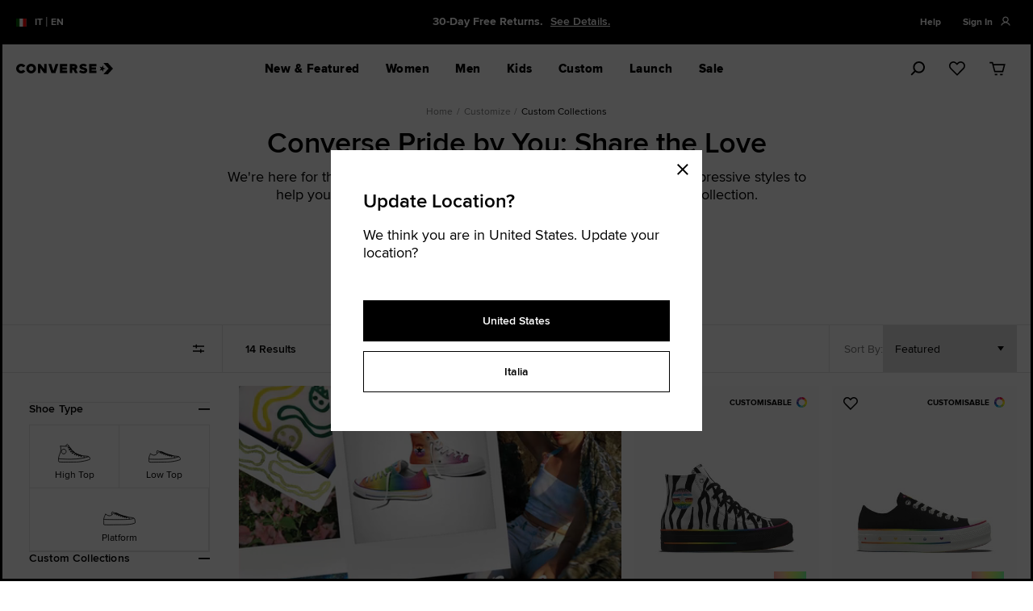

--- FILE ---
content_type: text/javascript
request_url: https://www.converse.com/on/demandware.static/Sites-converse-eu-west-3-Site/-/en_IT/v1768539893607/js/87.js
body_size: 158
content:
(window.webpackJsonp=window.webpackJsonp||[]).push([[87],{380:function(a){a.exports=JSON.parse('{"countries":{"US":"stati Uniti","UK":"Regno Unito","DE":"Germania","AT":"Austria","NL":"Olanda","DK":"Danimarca","FI":"Finlandia","BE":"Belgio","FR":"Francia","LU":"Lussemburgo","ES":"Spagna","PT":"Portogallo","IT":"Italia","IE":"Irlanda"},"countryRecognition":{"updateLocation":"Aggiorna posizione?","recommendation":"Per noi ti trovi in questo {0}. Aggiornare la tua posizione?"}}')}}]);

--- FILE ---
content_type: text/javascript
request_url: https://www.converse.com/on/demandware.static/Sites-converse-eu-west-3-Site/-/en_IT/v1768539893607/js/born-floatinglabels.js
body_size: 642
content:
(window.webpackJsonp=window.webpackJsonp||[]).push([[22],{82:function(t,e,n){"use strict";function i(t){return(i="function"==typeof Symbol&&"symbol"==typeof Symbol.iterator?function(t){return typeof t}:function(t){return t&&"function"==typeof Symbol&&t.constructor===Symbol&&t!==Symbol.prototype?"symbol":typeof t})(t)}function o(t,e){for(var n=0;n<e.length;n++){var i=e[n];i.enumerable=i.enumerable||!1,i.configurable=!0,"value"in i&&(i.writable=!0),Object.defineProperty(t,r(i.key),i)}}function r(t){var e=function(t,e){if("object"!=i(t)||!t)return t;var n=t[Symbol.toPrimitive];if(void 0!==n){var o=n.call(t,e||"default");if("object"!=i(o))return o;throw new TypeError("@@toPrimitive must return a primitive value.")}return("string"===e?String:Number)(t)}(t,"string");return"symbol"==i(e)?e:e+""}n.r(e),n.d(e,"default",(function(){return a}));var a=function(){return t=function t(e){!function(t,e){if(!(t instanceof e))throw new TypeError("Cannot call a class as a function")}(this,t);var n=document.querySelectorAll(e);[].forEach.call(n,this.setupField.bind(this))},(e=[{key:"setupField",value:function(t){var e=t.querySelector("input, select, textarea, [data-input-iframe]");"textarea"!=e.type?$(e).on("focus change input",this.setFloating.bind(e,t)):$(e).on("focus input",this.setFloating.bind(e,t)),$(e).on("blur",this.unsetFloating.bind(e,t)),e.value&&this.setFloating(t),e.floatingLabel={setFloating:this.setFloating.bind(e,t),unsetFloating:this.unsetFloating.bind(e,t),hardUnset:this.unsetFloating.bind({value:""},t)}}},{key:"setFloating",value:function(t){t.classList.add("field--float-label")}},{key:"unsetFloating",value:function(t){this.value.trim()||t.classList.remove("field--float-label")}}])&&o(t.prototype,e),n&&o(t,n),Object.defineProperty(t,"prototype",{writable:!1}),t;var t,e,n}()}}]);

--- FILE ---
content_type: text/javascript
request_url: https://www.converse.com/on/demandware.static/Sites-converse-eu-west-3-Site/-/en_IT/v1768539893607/js/77.js
body_size: 2572
content:
(window.webpackJsonp=window.webpackJsonp||[]).push([[77],{383:function(e){e.exports=JSON.parse('{"highlight.default":"Default","continueWith":"Continue with","dynamicCTA.disabledCTA":"Add Details to Continue","dynamicCTA.enabledCTA.contact":"Proceed to Delivery","dynamicCTA.enabledCTA.shipping":"Proceed to Payment","dynamicCTA.enabledCTA.billing":"Save & Review Order","dynamicCTA.enabledCTA.order":"Submit Payment","dynamicCTA.enabledCTA.collectionPoint":"Proceed to Payment","checkout.checkout.header":"Checkout","checkout.orderSummary":"Order Summary","checkout.editCart":"Edit Cart","checkout.editItems":"Edit items in Cart","checkout.backToCheckout":"Back to Checkout","checkout.contact.header":"Order contact","checkout.contact.subtext":"Enter your email to get updates on your order","checkout.contact.subscription.header":"Sign me up for email updates","checkout.contact.subscription.description":"Yes, I\'d like to hear about product launches, collaborations, offers and more!","checkout.contact.subscription.subtext":"By checking the box, you agree to sign up for emails from Converse Terms of Use and Privacy Policy.","checkout.shipping.header":"Delivery","checkout.shipping.subtext":"We\'ll deliver your order here","form.isPickupPoint.label":"Deliver to a Pick-up Point","checkout.shipping.searchCollectionPointText":"Search","checkout.shipping.searchCollectionPointResults":"Results","checkout.shipping.searchCollectionPointShowMore":"+ Show {count} more","checkout.shipping.searchCollectionPointViewOnMap":"View on map","checkout.shipping.searchCollectionPointSelect":"Select","checkout.shipping.countryUpdateShipToCollectionText":"Find a nearby Pick-up Point","checkout.shipping.countryUpdateText":"Deliver within {country}","checkout.shipping.countryUpdateText.alternative":"Deliver within the {country}","checkout.shipping.addNewAddress":"Add a New Delivery Address","checkout.shipping.options":"DELIVERY OPTIONS","checkout.billing.countryUpdateText":"Address within {country}","checkout.billing.countryUpdateText.alternative":"Address within the {country}","checkout.billing.addNewAddress":"Add New Billing Address","checkout.billing.selectAddress":"Select A Billing Address","checkout.billing.addNewCard":"Add a New Card","billing.phone.helperText":"For billing-related questions. This needs to match the phone number you use for your credit card account.","shipping.phone.helperText":"For order and delivery related questions","checkout.billing.address":"Billing Address","checkout.billing.sameAsShipping":"Billing address is the same as delivery address.","checkout.payment.retypeCCInformation":"For your security, please re-enter your credit card information to proceed.","checkout.billing.brands":"Accepted cards are","form.encryptedCardNumber.label":"Card Number","form.encryptedExpiryDate.label":"Expiry Date (MM/YY)","form.encryptedSecurityCode.label":"Security Code","checkout.free":"Free","checkout.giftCard.apply":"Apply a gift card","checkout.gift.label":"Add a gift message","checkout.gift.subtext":"Your gift message will be added to the gift receipt included in your shipment.","checkout.gift.placeholder":"Drop in a message","form.textarea.giftMessage":"characters","checkout.gift.saved":"Message saved","checkout.gift.unavailable":"Gift message is unavailable as your order contains custom products.","checkout.billing.header":"Payment","checkout.billing.subtext":"How you will pay for your order","checkout.section.edit":"Edit","checkout.requiredText":"*Required field","checkout.giftMessage":"Gift message","product.styleText":"Style","product.styleTextGiftCard":"Design","product.embroideryText":"Embroidery Text","product.metricIDText":"Metric ID","form.phone.label":"Phone Number","form.billingPhone.label":"Phone Number","form.email.label":"Email","form.dob.label":"Date of Birth (DD/MM/YYYY)","form.firstName.label":"First Name","form.lastName.label":"Last Name","form.addressId.label":"N/A","form.address1.label":"Address Line 1","form.address2.label":"Address Line 2 (Optional)","form.city.label":"City","form.state.label":"State","form.state.options.default":"State","form.postal.label":"Postal Code","form.country.label":"Country","form.useShippingAddress.label":"Use my delivery address.","form.shipmentDestination.label":"N/A","form.searchCollectionPoint.label":"Search by postcode","validation.required.email":"Please enter email address.","validation.required.phone":"Please enter phone number.","validation.required.billingPhone":"Please enter phone number.","validation.required.dob":"Please enter a birthdate.","validation.required.firstName":"Please enter first name.","validation.required.lastName":"Please enter last name.","validation.required.address1":"Please enter an address.","validation.required.address2":"N/A","validation.required.city":"Please enter city.","validation.required.state":"Please select a state.","validation.required.postal":"Please enter a postal code.","validation.required.searchCollectionPoint":"Please enter a zip code.","validation.required.giftMessage":"Please enter a gift message.","validation.required.shipmentDestination":"N/A","validation.required.encryptedCardNumber":"Please enter the Number as it appears on your card.","validation.encryptedCardNumber.invalidCard":"This Card Number is invalid.","validation.required.encryptedExpiryDate":"Please enter a valid Month and Year.","validation.encryptedExpiryDate.expired":"This Credit Card is expired.","validation.required.encryptedSecurityCode":"Please enter your Security Code.","validation.required.bankList":"Please select your bank.","validation.pattern.email":"Please enter a valid email address.","validation.pattern.phone":"Please enter a valid phone number.","validation.pattern.firstName":"First name can\'t contain special characters. Please try again.","validation.pattern.lastName":"Last name can\'t contain special characters. Please try again.","validation.pattern.address1":"Address 1 can\'t contain special characters. Please try again.","validation.pattern.address2":"Address 2 can\'t contain special characters. Please try again.","validation.pattern.giftMessage":"Gift Message can\'t contain special characters. Please try again.","validation.pattern.city":"City can\'t contain special character. Please try again.","validation.validate.poBox":"We\'re unable to ship to P.O. Boxes, except for APO or FPO addresses. Please update or proceed accordingly.","validation.minLength":"Please enter a valid {fieldName}.","validation.maxLength":"Please enter no more than {maxLength} characters.","validation.max":"Birthday cannot be in the future. Please check and try again.","validation.min":"Please enter a birthdate.","validation.address1.validate.poBox":"We do not deliver to P.O. Boxes. Please update address and try again.","validation.address2.validate.poBox":"We do not deliver to P.O. Boxes. Please update address and try again.","validation.address1.validate.inputText":"{fieldName} can\'t contain special character. Please try again.","validation.address2.validate.inputText":"{fieldName} can\'t contain special character. Please try again.","validation.searchCollectionPoint.validate.cannotship":"We can\'t deliver to this Postal Code. Apologies for the inconvenience.","validation.searchCollectionPoint.validate.address":"We\'re sorry, but we cannot deliver to your destination. Please update and try again.","validation.pattern.postal":"Please enter a valid postcode.","validation.pattern.searchCollectionPoint":"Please enter a valid postcode.","validation.paymentError":"We are running into an issue with this payment method. Please try again. If you keep having problems, try a different payment method or contact your payment provider.","validation.paymentError.paypal.country":"You can only use a credit card or a PayPal account issued with a billing address in the country where you\'re having your order delivered to. We accept Visa, Mastercard, PayPal, Discover, American Express, CartaSI and PostePay.","ERROR_AGE_THRESHOLD":"Sorry, something went wrong. You can call us at 800-428-2667 for help resolving the issue.","ERROR_APOFPO":"N/A","error.update.field":"Please update field","global.converse.home":"Converse Home","global.more":"More","global.learnmore":"Learn More","global.default":"DEFAULT","form.bankList.label":"Select your bank","form.isGift.label":"Add a gift message","countries.US":"United States","countries.UK":"United Kingdom","countries.DE":"Germany","countries.AT":"Austria","countries.NL":"Netherlands","countries.DK":"Denmark","countries.FI":"Finland","countries.BE":"Belgium","countries.FR":"France","countries.LU":"Luxembourg","countries.ES":"Spain","countries.PT":"Portugal","countries.IT":"Italy","countries.IE":"Ireland","serverError.PAYPAL_SHIPPING_ADDRESS_ERROR":"You can only use a credit card or a PayPal account issued with a billing address in the country where you\'re having your order delivered to. We accept Visa, Mastercard, PayPal, Discover, American Express, CartaSI and PostePay.","form.saveCard.label":"Save this card to my account","form.addToAddressBook.label":"Save address to my account","form.braintreeSavePaypalAccount.label":"Save new Paypal account for future use","paypal.newAccount":"Add new PayPal account"}')}}]);

--- FILE ---
content_type: text/javascript
request_url: https://www.converse.com/on/demandware.static/Sites-converse-eu-west-3-Site/-/en_IT/v1768539893607/js/born-carousels.js
body_size: 1659
content:
(window.webpackJsonp=window.webpackJsonp||[]).push([[12],{77:function(e,i,n){"use strict";n.r(i),n.d(i,"default",(function(){return c}));n(190);var t=n(2),r=n(0),o=n(30);function s(e){return(s="function"==typeof Symbol&&"symbol"==typeof Symbol.iterator?function(e){return typeof e}:function(e){return e&&"function"==typeof Symbol&&e.constructor===Symbol&&e!==Symbol.prototype?"symbol":typeof e})(e)}function l(e,i){for(var n=0;n<i.length;n++){var t=i[n];t.enumerable=t.enumerable||!1,t.configurable=!0,"value"in t&&(t.writable=!0),Object.defineProperty(e,a(t.key),t)}}function a(e){var i=function(e,i){if("object"!=s(e)||!e)return e;var n=e[Symbol.toPrimitive];if(void 0!==n){var t=n.call(e,i||"default");if("object"!=s(t))return t;throw new TypeError("@@toPrimitive must return a primitive value.")}return("string"===i?String:Number)(e)}(e,"string");return"symbol"==s(i)?i:i+""}var c=function(){return e=function e(i){var n=this;!function(e,i){if(!(e instanceof i))throw new TypeError("Cannot call a class as a function")}(this,e);var t=document.querySelectorAll(i);[].forEach.call(t,(function(e){n.setupCarousel(e)}))},(i=[{key:"setupCarousel",value:function(e){var i=arguments.length>1&&void 0!==arguments[1]&&arguments[1],n=$(e),r=this,s=JSON.parse(e.getAttribute(i?"data-carousel-config":"data-slick")),l=s&&"null"!==s?o[s.type]:null,a=s&&"null"!==s&&s.type&&l?l.options:{},c={rtl:Object(t.isRTL)()&&!s.vertical,cssEase:s.cssEase||"ease-in-out",lazyLoad:"progressive",rows:0},u=e.getAttribute("data-slick");if(e.setAttribute("data-slick",""),i||e.setAttribute("data-carousel-config",u),s=$.extend(c,a,s),l)for(var d in l.methods)n.off(d).on(d,l.methods[d]);s.hasOwnProperty("scopeArrowsParent")&&s.hasOwnProperty("appendArrows")&&"string"==typeof s.appendArrows&&(s.appendArrows=n.parents(s.scopeArrowsParent).find(s.appendArrows)),n.on("init",(function(i,n){e.removeAttribute("data-slick"),r.enableArrows(n,!1),r.handleVideoSlides(n)})),n.slick(s),i||s.reslickResponsively&&this.reslickResponsively(n,s),s.responsiveSlideVisibility&&this.responsiveSlideVisibility(n,s),s.sync&&this.setupSync(n,s.sync),n.on("afterChange",(function(e,i){r.enableArrows(i,!0),r.handleVideoSlides(i)}))}},{key:"setupSync",value:function(e,i){var n=$(i),t=n.hasClass("is-slick");if(t)var r=window.setInterval(function(){n.hasClass("slick-slider")&&(this.setupSyncHanlders(e,n,t),window.clearInterval(r))}.bind(this),100);else this.setupSyncHanlders(e,n,t)}},{key:"setupSyncHanlders",value:function(e,i,n){var t=this,r=n?$(i.slick("getSlick").$slides):i.children();r[0].classList.add("slick-nav--active"),e.on("beforeChange",(function(e,o,s,l){t.syncNav(l,i,r,n)})),r.on("click focus",(function(){t.syncMain.call(this,e,r)}))}},{key:"syncNav",value:function(e,i,n,t){var r=i[0].querySelector(".slick-nav--active"),o=n[e];t&&i.slick("slickGoTo",e),r.classList.remove("slick-nav--active"),o.classList.add("slick-nav--active")}},{key:"syncMain",value:function(e,i){var n=i.index(this);e.slick("slickGoTo",n)}},{key:"reslickResponsively",value:function(e,i){var n=i.mobileFirst,t=i.responsive,r=this;return window.addEventListener("resize",(function(){[].forEach.call(t,(function(i){(window.innerWidth<=i.breakpoint&&n||window.innerWidth>=i.breakpoint&&!n)&&e[0].slick.unslicked&&r.setupCarousel(e[0],!0)}))}))}},{key:"responsiveSlideVisibility",value:function(e){var i=window.addEventListener("resize",(function(){n(e)}));function n(e){window.innerWidth>=r.i.mobile?(window.innerWidth<=r.i.tablet&&e[0].slick.slickFilter(".slide:not(.display--small-only):not(.display--medium-down):not(.display--medium-up)"),window.innerWidth>=r.i.tablet&&e[0].slick.slickFilter(".slide:not(.display--medium-only):not(.display--small-only):not(.display--medium-down)")):e[0].slick.slickFilter(".slide:not(.display--medium-only):not(.display--medium-up):not(.display--small-up)")}return n(e),i}},{key:"handleVideoSlides",value:function(e){var i=e.$slider[0].querySelectorAll(".slick-slide:not(.slick-current) div.vjs-playing video"),n=e.$slider[0].querySelectorAll(".slick-slide.slick-current video");[].forEach.call(i,(function(e){e.templateOptions&&!e.templateOptions.ignoreCarouselPlaybackControl&&e.pause()})),n.length>0&&[].forEach.call(n,(function(e){e.templateOptions&&e.templateOptions.autoplay&&!e.templateOptions.ignoreCarouselPlaybackControl&&Object(r.G)(e)&&e.asyncPlay()}))}},{key:"enableArrows",value:function(e,i){!e.options.infinite&&e.$nextArrow&&e.$prevArrow&&(0==e.currentSlide?(e.$prevArrow[0].disabled=!0,i&&(e.$nextArrow[0].disabled=!1,e.$nextArrow[0].focus())):e.currentSlide>e.slideCount-e.options.slidesToScroll?(e.$nextArrow[0].disabled=!0,i&&(e.$prevArrow[0].disabled=!1,e.$prevArrow[0].focus())):(e.$prevArrow[0].disabled=!1,e.$nextArrow[0].disabled=!1))}}])&&l(e.prototype,i),n&&l(e,n),Object.defineProperty(e,"prototype",{writable:!1}),e;var e,i,n}()}}]);

--- FILE ---
content_type: application/javascript; charset=utf-8
request_url: https://www.converse.com/149e9513-01fa-4fb0-aad4-566afd725d1b/2d206a39-8ed7-437e-a3be-862e0f06eea3/p.js
body_size: 73194
content:
"use strict";(function(){var u;var S=function(v,u,f){for(var a=u.length,r=a-f,t=[],M=0;M<v.length;)for(var h=0,l=1;;){var x=u.indexOf(v[M++]);if(h+=l*(x%f),x<f){t.push(h|0);break}h+=f*l,l*=r}return t};var h="WhSF=xf8ShHPTf5CbF$FnFbSqx=xf8SDoScboSTHbmhQJDFܔFYlxnJDlxQHPthJDHPoScܔoSQIJDlxܔoSJxJDoSHP~HPWSlxܔoSthoS=$0CxJDEJDlxnJDlxQoSmxHPmx5$6HP=$0Cx5$6JDoSHPcYHPlx$HPlxQoSthHPoS5$N$<VlxYoS6<VhoSlxYGnthGn=$0CxWN6<VDWNlxboS6<VXoS^xHP5$<VQ3xJDlxYoSthoS=$0Cx5$E5$mxJDSWկ=xf8SXoSTq1>MmhwJDmhzoSZ=P^fbJDthJD=KC9xHPN$5$lxzGn65$hGn65$D=VlvmxGnnh9b6Gn=XtOP9b65$XGn^xJDHP5$Q3xoSlxzoSSWk=xf8SXHPTfrmhrJDmheoSFpQIJDlxe<V4JD<VoS~oSOUce=1O|DQ=1O|DoSlxeHPthHP=PtJbJDcpJDlxr<Vth<V=XqDHPNDGn6Gnh=xf8S^x<VHPGnQ3xoSthoS=P<jHPNDWNS3M=xf8S$qܔT5Bmh4JDmhGxoSmhCxHPlx4JDZ=P3lbHPthHP=կtCnGnND9blxGxWNthWN=VaoP5$NDlK6lKhh^xWN5$lKQ3x<VlxelKthlK=VaoP0QNDfklxCxqܔlxptUxqܔtU|F6fkh|F^xlK0QfkQ3x5$5x<V5$0Q69bh0Q^xHPGn9bQ3xoSqxJDoS5$E5$6WNhqܔ^xoSHPWNQ3xJDEJD6oS=$3CbHPWx6JD=E3lSoSS3e=xf8SXoST9I>mxmhqxJDmhJxoSZ=P^fbHPthHP=KC9x5$N$oSlxJxGn6oShGn6oSD=VlvmxWNnhGn6WN=XtOPGn6oSXWN^xHP5$oSQ3xJDlxJxJDQIoS6JD=DiCnoSlxJxoSSa+=xf8SDJDTWImhaxJDlxaxJD8hJDHPP=PHAHPJDEJD6oS=DiCnJDWx6JD=DClboSSCs=xf8S$HPT08x>Oxmh0xJDmh2hoSmhthHPZ=P^fbJDthJD=KC9x5$N$Gnlx2hHP6GnhHP6GnD=Vlvmx9bnhHP69b=XtOPHP6GnX9b^xJD5$GnQ3xoSlxth5$Hh5$5^kHPthHP=կiHn5$NXGnlxth9bHh9b2in<V6Gnh<Vlx2h<V6GnD<V^xHP5$GnQ3xoSWx6JD=DHfXHPSm<x=xf8SXoST^9E>8hmh<hJDmh^hoSZ=P^fbJDthJD=KC9xGnN$HPlx^h5$6HPh5$6HPD=Vlvmx<Vnh5$6<V=XtOP5$6HPX<V^xJDGnHPQ3xoSlx^hHPQIoS6HP=D2CuoSlx^hHPS8ax=xf8SXoSTOfEmhfhJDmhohoSFihFGEFCEFWEFmEFqEFJEF|EF5ElxfhJDthJD=uiJboScihoSlxfhoSthoS=DH<S5$cGE5$lxfhJDthJD=u^3h5$th5$=StaPHPcCEHPcWE=xf8ScmE=xf8SQIJDlxGEoSJxJDoSHP~HPaChQIoSlxGE5$th5$=n0VJDJxoSJD5$Q5$HP~HPl8hlxGEoSNXHPlxohGn6HPhGnlxCE5$6HPD5$0xoSHPJDcqEJDlxqEJDthJD=SO3XoScWEoSlxqEJDthJD=u5<uoScmEoSTifhlxih5$th5$=N0lnoSND<V6<Vh=httb^x5$oS<VQ3xJDcJEJDlxJEJDlxohoS6JD=StaPoSlxihGnthGn=N0lnJDNDHP6HPh=httb^xGnJDHPQ3xoSc|EoSlx|EoSlxCEJD6oS=StaPJDlxJEHPthHP=SO3XoSoxoS5ahlx|EJDthJD=SO3XHPQHPoScWEoSlxJEJDthJD=u5<uoScmEoSlxmEJDthJDhoSK=hWqVoSJD~JDW0hth=hWqV=PO<b<VND9blxmEHP69bhHP^x=hWqV<V9bQ3xoScmEoSQoSJDS00h=xf8SXJDTHmEmh8DJDmh<DoSlx8DoSthoS=$lauHPND5$65$h=u9GS^xoSHP5$Q3xJDixhJDHPoxHP2mElx<D5$th5$=$lauGnND<V6<Vh=u9GS^x5$Gn<VQ3xJDixhJDWNQWNHPEHPNXoSlxoh<V6oSh<VlxCE9b6oSD9b^xIJDoSQ3xHP~HPH|ElxWEHPthHP=$f0X<VNX9bu=X^an=xf8SWN69bhWN69bD=xf8S^xHP<V9bQ3xoSQoSJDTa3ElxWEWNthWN=$f0X0QNX<Vu=Slܔ=xf8S9b6<Vh9b6<VD=xf8S^xWN0Q<VQ3xoSQoSJDc5EJDmxJDlx5EoS6JD=SO3XoSlxmEoS6JD=u5<uoSEJD6HP=D2CuoSWx6JD=D|WVoSS9oE=xf8SXoST8OS>3DmhfDJDmhoDoSZ=P^fbJDthJD=KC9xHPN$5$lxoDGn65$hGn65$D=VlvmxGnnh<V6Gn=XtOP<V65$XGn^xJDHP5$Q3xoSlxoDoSS9CD=xf8SD5$TaoSmhCSJDFWSFmSlxCSJDthJD=DauoScWSoSlxCSJDthJD=Dl^DHPcmSHP+39SlxWSHP~HPamDlxmSJDQJDHP~HP9fSSf8D=xf8SDHPT3|Smh9SJDFOSF0SF2XFtXFHXF8XF<XF^Xlx9SJDthJD=D35PoScOSoSlx9SJDthJD=DauHPc0SHPZ=SC0SoSlxOS5$th5$=$f0XGnNX9bu=SqCh=hq9S<V69bh<VS95D=xf8SDWNT8fDmhoXJDlxoX5$ix=h0Cb5$oS~oSaaDQ=hWqVJDTtfDQ=h2JEJDEJD69bDWN^x5$Gn9bQ3xHPHhoSHPJDc2XJDlx0SoSthoS=X8fDGnNXHP6HPhh6HPD2h^xoSGnHPQ3xJDctXJDlxtXJDthJD=PtJbHPcHXHPc8X=xf8Sc<Xhlx<XJDlx2XGnthGn=PtJb<VaxJD<VHP~HPH|Slx2XHPthHP=VaoPJDNDWNlx<Xqܔ6WNhqܔ^xHPJDWNQ3x<VlxtXGnthGn=VaoPlKNDWNlx<X9blxHXfkx9bfk0Q6WNh0Q^xGnlKWNQ3xJD5x<VJDlKc^XlKlx8XJDZ=P3lb9bth9b=կtCnWNNDlKlx^X0Q6lKh0Q^x9bWNlKQ3x<V8xJD<V<Vc8X<Vlx<XJDQD<V8xJD<V<Vc<X<VTHGSlx8XJDEJDND5$mx<VlxmSGnthGn=X8fDWNNDlK6lKhX^xGnWNlKQ3x9b6<V=D35P9blxWS9b6<V=Dau9b65$h<V^xIHP5$Q3xoSQoSJDT89SQI5$Q5$JDEJDTJoS+1ܔJDemhhJDWx+1Wx6oS=DW+5$Wx6JD=DfJDoSS5iS=xf8SXoST25P>CPmhWPJDmhmPoSFqPZ=P^fboSthoS=KC9xHPN$5$lxmP<V65$h<V65$D=VlvmxGnnh9b6Gn=XtOP9b65$XGn^xoSHP5$Q3xJDlxmPJDQIHP6JD=DJ8$HPSlHX=xf8ShHPTO^PF5PS9mX=xf8SDoSc5PoST3lXmh9PJDFOPfxJDcOPJDfxJDlx9PoS6JD=P5O$oSfxJDDHPND5$SGJX=xf8SDGnT<^Xmht$JDlxOPJDlxt$oS6JD=D|goSWx65$hGn0xHP5$oS6JD=Dq|boSfxJDnDHP6JD=D0qSHPWxlx5PJDthJD=n0VoSSH3X=xf8SXJDT<GPmh<$JDmh^$oSFl$fxJDcl$JDfxJDfxHPthHP=P5O$GnthGn=VO5SHPNX5$S99X=xf8Sh<VTHiXlxl$oSthoS=Df^SHPNDGnlx^$5$6Gnh5$^xoSHPGnQ3xJDEJD65$h<Vlx<$WN65$DWN^xGnHP5$Q3xoS6JD=DGWxoSWx6oS=D9qEJDlx5PJDthJD=n0VoSS^CP=xf8SDJDTiJPmhGuJDfxJDthJD=P5O$HPthHP=կ9LGnND5$fxJDthJD=DGWxWN65$hWN^xHPGn5$Q3xoSQIJDfx5$th5$=D|gGnJxJDGnoS~oSO<PfxJDthJD=D|gGnND<VlxGu9b6<Vh9b^xJDGn<VQ3x5$Q5$oSfxoSnhGn6oS=D0qSGnWx6oS=Df^SJDlx5PJDEJDV5$^xIHP5$Q3xJDcqPJDlxmPJDlxqPHP6JD=DJ8$HPWx6JD=DolxoSSq3P=xf8SXoST<OP>mumhquJDmhJuoSZ=P^fboSthoS=KC9xHPN$5$lxJuGn65$hGn65$D=VlvmxGnnh9b6Gn=XtOP9b65$XGn^xoSHP5$Q3xJDWx6JD=S|aPoSSaiP=xf8S$oSTaCN>5umhauJDmh9uoSmhOuHPF0uF2nFtnFHnZ=P^fbJDthJD=KC9xHPN$5$lx9u<V65$h<V65$D=Vlvmx<VnhGn6<V=XtOPGn65$X<V^xJDHP5$Q3xoSlxOu<VHh<V5^kHPthHP=Q3qh<VNDGnlxOu5$Hh5$9E9b6Gnh9b^xHP<VGnQ3xoSc0uoSlxOuoSHhoS|^R5$c2n5$lxOuGnHhGnH3A5$ctn5$SqJ$=xf8Sh5$T|GNF^nSl^$=xf8SDJDc^nJDTC9$mh3nJDfxoSlx3nJD6oS=P5O$JDfxJD6JD=D3Jb=xf8SfxJDfxoSthoS=P5O$HPthHP=KOHhoS6JD=DiqEoSfxoSfxJDthJD=DiqE5$th5$=n0VJDthJD=SGCb5$6oS=D9Jb5$Wxlx^nJDthJD=n0VoSS3o$=xf8SDHPT00$mhinJDQIJDlxinoS4JDoSHP~HPii$cin=xf8SQ=xf8SHPfxWNlxinoS6WN=D3JboSWx6oS=DWGSHPlx^nJDthJD=n0VoSS2Cu=xf8SXJDTi0umhmVJDmhqVoSFJVQIJDlxqVHP4JDHPoS~oSaHulxtnJDthJD=ܔaGVGnthGn=ܔo3EJDcqVJDQJDoSfxJDcJVJDSimu=xf8ShJDTf0uF9VFOVF0VVJDc9VJDcOVhlxOVoSth2E=PtJbJDaxoSJDHP~HP8|ulx9VJDlxOVoSlxOVHPth2EHPGn6JDoSGnlxOV5$Q5$JD8x5$D5$cOV5$Ttqu+53ulxmVHPthHP=XW5hJDNX5$fxGn65$hGnlx9VGn65$DGn^xHPJD5$Q3xoSEoST^0u+1ܔ<Vemhh<VlxhJDc0VJDlx0VJDthJD=D50uoSoxoSGiulxJV5$th5$=DGmuGnNX9blx0V<V69bh<VlxqV<V69bD<V^x5$Gn9bQ3xJDQJDoSlx0VoSnhJD6oS=D50uJDlx0VJDvJD+1WxEJD6oS=D|bJDlx^nJDthJD=n0V5$SGCn=xf8SXoSTflnmh^bJDmhlboSF3bQIJDlxlbHP4JDHPoS~oS3HnlxtnJDthJD=ܔaGVHPthHP=ܔo3EJDclbJDQJDoS+amnlx^bHPtxHPJDEJDT^ln+1ܔJDemhhJDlxhJDc3bJDlx3bJDthJD=D50uHPoxHPG|nfxoSthoS=DGmuJDNXGnlx3b<V6Gnh<Vlxlb<V6GnD<V^xoSJDGnQ3x5$Q5$HPlx3bHPnhJD6HP=D50uJDlx3bJDvJD+1Wx65$=D|9SoSlx^nJDthJD=n0VoSSo3n=xf8SXJDT9^կmhWկJDmhmկoSFqկFJկF|կF5կFaկF9կfxJDcqկJDQIJDlxmկHP4JDHPoS~oS9OnlxtnJDthJD=ܔaGVHPthHP=ܔo3E<Vcmկ<VQ<VoSlxWկJD2h=uqGVJDHPcJկHPmxHPlxJկoS~oSfGVlxWկoSthoS=uqGVGnQGnJDTm2VQIoSQoSJD6HP=uqGVJDlxJկJD~JD|tVlxWկ5$th5$=$W9XJDQJDoST2WVQIJDQJDoS6HP=$W9XoSlxWկJDthJD=X<tx5$6HP=X<tx5$lxWկJDthJD=$|0D5$6HP=$|0D5$lxWկJDthJD=SofuoS6HP=SofuoSlxmկJD6HP=Sm^bJDc|կHPth=xf8S=PO<b5$NDHPfxGnthGn=D3Jb<V6HPh<V^x=xf8S5$HPQ3xoSthoS=PO<b5$NDHP6HPh=Whlmb^xoS5$HPQ3xJDc5կJDfxGnthGn=Dfܔ5$NDHPlx|կ9b6HPh9b^xGn5$HPQ3xJDcaկJDfx5$th5$=P5O$HPthHP=X2cJDc9կJDDHPND<VS5oV=xf8SD5$TiJկmh8NJDF<NF^NSmiV=xf8Sh5$c<N5$ToHblx9կoSVHP0xoSHPJDth=xf8S=PO<b5$NX<Vlx5կ9b6<Vh9b6<VD=D2iP^x=xf8S5$<VQ3xoSthoS=PO<b5$NDGnZ=k0Wh9blxaկWNHh9bWN<V6Gnh<V^xoS5$GnQ3xHP6JD=DlCSHPlx8N5$tx5$JDWx+J<կlxqկJDthJD=DiqElKVJD0xlKJDoSc^NoSlxqկoSthoS=D9JbHPthHP=SGtPoSNn5$lx^N<V65$h<V65$D=SO0Slx5կ<V65$X<VnhGn65$$Gn^xHPoS5$Q3xJDlx^NoSthoS=L|Gn5$NXGn6Gnh=կJ2V6GnD=V00$^xoS5$GnQ3xJDlx^NJDSo3b=xf8Sh5$T^mկFiNlx^NHPthHP=VC|DJDlx2nHPthHP=b<5h5$th5$=So7Gn4JDGnoS~oS<mկth=xf8S=PO<bJDNDHPlx^N<Vth<V=P8tSlK6HPhlK^x=xf8SJDHPQ3xoSciNoSlxiNHPthHP=P|GXGnNDoS6oShh^xHPGnoSQ3xJDix=haCSJDoSoxoS<WկlxiN5$th5$=P|GXGnND<V6<Vhh^x5$Gn<VQ3xJDix=h95PJDGnQGnoS~oS5Hկlx<N<Vtx<VoSQoSJDT<mկlx8NGntxGnoSQoSJDWx6JD=k<8V5$lx^N5$th5$=SiiSGnND<Vlxaկ9b6<Vh9b^x5$Gn<VQ3xJDT3Jկ+1ܔJDemhhJDlx<NGntxGnJD+1Wx6<Vh5$0xHP<VJDEJD6oS=DGmuJDlx^nJDthJD=n0VoSSOlկ=xf8SDJDTl0կmhJKJDF|KF5KZ=S85boSthoS=n9lhHPND5$lxJKGn65$hGn^xoSHP5$Q3xJDc|KJDlx0uHPthHP=$3CbGnND5$lx|K<V65$h<V^xIGn5$Q3xJDc5KJDfx5$th5$=P5O$GnthGn=S37HPND5$lx5K<V65$h<V^xGnHP5$Q3xJDEJD6oS=DfܔJDlx^nJDEJDV<V^xI5$<VQ3xoScHnoSlx9uoSlxHn5$6oS=$3Cb5$Wx6JD=SfHPoSSGWN=xf8S$oSTo0K>9KmhOKJDmh0KoSmh2QHPFtQFHQZ=P^fbJDthJD=KC9x5$N$HPlx0K<V6HPh<V6HPD=VlvmxGnnh<V6Gn=XtOP<V6HPXGn^xJD5$HPQ3xoSlx0KoSS5JN=xf8SDHPT^OKmh^QJDFlQF3QFfQFoQFiQFGLFCLFWLmxJDcfQJD+iqKhoJKlxtQHPthHP=uHinoSND5$Z=P^fb9bth9b=SH2D<VNDWNlx^QlK6WNhlK^x9b<VWNQ3xGn65$hGn^xHPoS5$Q3xJDcoQJDlxoQoSthoS=S0~WNV5$^xoSWN5$Q3xJDciQJDlxiQJDthJD=S8Jx5$n5$JD~JDfqKlxiQJDthJD=XtOPGncGLGnlx^QJDlxGL<VthJD<V5$cCL5$lxHQ5$th5$=DiWxJDlxGLGnthJDGn5$cWL5$lxfQJDlxGL5$QI<VlxWLWN4<VWNGnoxGn<WKlxWLWNthWN=Dic<VQ<VGn~GnqHKlxCL<VQ<VWNT<mKlxWLGnthGn=Di5X<VQ<VWN6JD5$WNlxoQ5$th5$=S0~GnV<V^x5$Gn<VQ3xJDciQJDTloNToJK+oJKܔGnemhhGnmxJDlxhGn6JD=X53uGnclQJD+1h1+afKhafKlxiQJD~JDqlKlxiQGnthGn=S8Jx<Vn<VWNQWNJD~JDi5KlxoQWNthWN=PGwGnc3QGnQGnJD~JDafKlx3Q<Vth<V=SGtPWNNDlKlxoQ0Q6lKh0Q^x<VWNlKQ3xGnQGnJD+1h1lxlQJD~JD|oKlxlQJDthJD=X53uGnvGnU+1U+1lxfQJDEJD6oS=D3HnHPlx2QHPHhHP5^koSctQoSlx2QHPHhHP5|MoScHQoSWx6JD=S9HDoSSt2Q=xf8S$oSTJCY>tܔmhHܔJDmh8ܔoSmh<ܔHPF^ܔFlܔF3ܔFfܔFoܔFiܔZ=P^fbJDthJD=KC9xHPN$5$lx8ܔGn65$hGn65$D=VlvmxGnnh<V6Gn=XtOP<V65$XGn^xJDHP5$Q3xoSlx8ܔoSlx8ܔHPQI9b6HP=D^tE9b6oS=Dt3P9blx<ܔHPHhHP5|boSc^ܔoSlx<ܔ5$Hh5$W0AoSclܔoSlx<ܔHPHhHP^qKoSc3ܔoSS5|Q=xf8SDoST8fQ>CkmhWkJDFmklxWkoSthoS=bm|$HPV5$^xoSHP5$Q3xJDcmkJDlxmkJDK=DOxJD5$~5$tfQlxmkJDK=SWSJDGnQGn5$E5$cfܔoSSq9Q=xf8ShoST88ܔ>|kF5kFakF9kFOkF0kF|kF2YlxlܔoSthoS=D0>5$th5$=Da2կoSVGn^x5$oSGnQ3xJDc5kJDix1JDoSoxoSoGLQIHPlx5kJD4HPJDGnQGnoS~oS92LQIJDQJDGnToCLlx5koSthoS=DHDJDQJDGncakGnix1GnJDoxJDoWLQIoSlxakHP4oSHPGnQGnJD~JD9HLQIJDQJDoSTomLlxakHPthHP=u<2hJDQJDoSc9koSix1oSJDoxJDoqLQIoSlx9kHP4oSHP<VQ<VJD~JD9<LQIJDQJDoSToJLlx9kHPthHP=QC^SJDQJDoScOkoSix1oSJDoxJDo|LQI<VlxOkoS4<VoSHPQHPJD~JD9lLQIJDQJDoSTo5LlxOk<Vth<V=ܔ^axJDQJDoSc0koSK1oSJD~JDoaLQIHPlx0koSJxHPoSGnQGnJD~JD9fLlx0kJDQJDHPTWCܔlx^ܔoSthoS=DqGEGnVoS^xIGnoSQ3xJDthJD=DHDoSc|koSix1oSJDoxJDOiLQIoSlx|kGn4oSGn<VQ<VJD~JDo0LQIJDQJDoSTi2ܔlx|k<Vth<V=u<2hJDthJD=QC^SGnthGn=ܔ^axJDQJDoSQoSHPc2YHPlx2YJD~JDH8ܔmxHPlx2YJDthJD=V3|boS6HP=D2i$oSlx2YoSthoS=ܔaoDGn6HP=DO^SGnlx2YJDthJD=Vo$oS6HP=D5KoSEHPWxcoܔoSSqqܔ=xf8ShHPT05ܔ>qUFJUlx^ܔoSthoS=DqGEHPVoS^xIHPoSQ3xJDthJD=Df2EoScJUoSix1oSJDoxJD9|ܔQIoSlxJUHP4oSHPGnQGnJD~JDflܔQIHPQHPoST95ܔlxJUHPthHP=ܔ98xJDQJDoSEoSciܔHPlx8ܔoSSmaܔ=xf8SnHPTiJkmhOUJDmh0UoSmh2FHPmhtF5$FHFF8FlxOUJDnJDHPoxHPooܔlxfܔ5$lx0UoSHh5$oSJDnJD5$Q5$HP~HPJ0ܔDoSthoS=$|$HPNDGnQI0Q6Gnh0Q^xoSHPGnQ3xJDEJDlxoܔ5$tx5$JDcHFJDlxiܔHPtxHPJDc8FJDlx3ܔ5$th5$=D|mSGnthGn=DJOD5$N$<VlxtFWN6<VhWNlxHF9b6<VD9blx8F9b6<VX9b^xGn5$<VQ3xHPthHP=S3Y<VND9bSlmk=xf8SD5$T9<kmhfFJDlx3ܔoSthoS=D|mSHPthHP=DqS5$NDoSlxfFGn6oShGn^xHP5$oSQ3xJDEJD69bh5$^xHP<V9bQ3xJDEJD6oS=D^tEHPlx8ܔoSS^|k=xf8SnHPTo2YmhGTJDmhCToSmhWTHPmhmT5$FqTFJTF|TlxGTJD~JDa3klxfܔHPlxCT5$HhHP5$oSQoSJD~JDf2YlxoܔHPtxHPoScqToSlxiܔJDtxJDoScJToSlx3ܔJDthJD=D|mSHPthHP=DmoDJDN$oSlxmTGn6oShGnlxqTGn6oSDGnlxJT<V6oSX<V^xHPJDoSQ3x5$c|T5$lx3ܔJDthJD=D|mS9bth9b=DqSJDNDoSlx|TGn6oShGn^x9bJDoSQ3x5$E5$Wx6oS=Dt3PHPWx6JD=S|8PoSSftY=xf8S$5$T9fU>OTmh0TJDmh26oSmht6HPFH6F86F<6F^6Z=P^fbHPthHP=KC9xoSN$5$lx26Gn65$hGn65$D=VlvmxGnnhWN6Gn=XtOPWN65$XGn^xHPoS5$Q3xJDlx26JDQIoS6JD=DoWhoSlxt6oSHhoS5^kJDcH6JDlxt6oSHhoS5|bJDc86JDlxH6oSthoS=Q3qh5$NDGnlxt60QHh0QaWD<V6Gnh<V^xoS5$GnQ3xJDc<6JDmx5$SmaY=xf8ShJDT|aY>36Wx65$=DWGSJDSofY=xf8SDJDTa9Y>o6mhi6JDlxi6JDEJD65$=D|bJDSGOY=xf8SDJDTtiY>CymhWyJDlxWyoStxoSJDEJD65$=D|9SJDSJ0Y=xf8ShJDTm2U>qyDoSthoS=$|$GnVHP^xoSGnHPQ3xJDEJD65$=DGmuJDc^65$lx26JDSCtU=xf8SD5$TWfUmh5yJDFayF9ylx86HPthHP=DqGEoSVHP^xIoSHPQ3xJDthJD=DHDoScayoSix1oSJDoxJD98UQIoSlxayHP4oSHP5$Q5$JD~JDfqUQIJDQJDoST9<UlxayJDthJD=u<2hGnQGnoSc9yoSix1oSJDoxJD9^UQIoSlx9yHP4oSHP5$Q5$JD~JDf|UQIJDQJDHPT9lUlx9yJDthJD=Nt^PoSQoSHP~HP^aUlx<6HPthHP=$3Cb5$NDHPlx5yGn6HPhGn0x5$HPoSQoSJDTGfUlx^6HPQHPJDEJD6JD=DoWh5$Wx6JD=Sm5x5$SCoU=xf8S$oST0WF><Mmh^MJDmhlMoSmh3MHPZ=P^fboSthoS=KC9x5$N$9blxlMJD69bhJD69bD=VlvmxJDnhGn6JD=XtOPGn69bXJD^xoS5$9bQ3xHPlx3MGnHhGn5^kJDthJD=կiHn5$NXGnlx3M<VHh<VttY9b6Gnh9blxlM9b6GnD9b^xJD5$GnQ3xHPWx6JD=Sa9xoSSmmF=xf8S$HPT^a7>oMmhiMJDmhG=oSmhC=HPFW=Fm=Fq=FJ=F|=F5=Fa=F9=FO=So<F=xf8SnJDc9=JDT|56mh2wJDmhtwoSmhHwHPmh8w5$F<wF^wFlwF3wlx2wHPthHP=uiJboSthoS=N0lnHPNDGn6Gnh=PJ^b^xoSHPGnQ3xJDc<wJDlxHwJDCh1JD5$~5$CaFlxHwHPQHPJDT^oFlx2wHPthHP=u^3h5$th5$=uWCuHPix=X3CxHPGn~Gn99FQ=X3Cx5$THoFQ=P90V5$Q5$JDc^wJDth=h^x=PO<b5$NXGnlxJ=lKthlK=Dlu9b6Gnh9b6GnD=h8fP^x=h^x5$GnQ3xHPthHP=PO<b5$NDGnlx5=<Vth<V=D<WV0QVWN^xI0QWNQ3x9b6Gnh9b^xHP5$GnQ3xJDclwJDlx8wJD~JD2JTth=hlGկ=PO<b9bNX<VlxJ=lKthlK=D5HuWN6<VhWN6<VD=h8fP^x=hlGկ9b<VQ3x5$th5$=PO<b<VND9blx8wWN69bhWN^x5$<V9bQ3xJDQJDGnT^JTQ=xf8SGnc3wGnlx<w<Vth<V=կ^WD9bNXGn6Gnh=DlCSth=xf8S=PO<biTNXqܔlx^w|F6qܔh|F6qܔD=E2aD^x=xf8SiTqܔQ3x0Qth0Q=PO<b|FNDqܔlxtw8y6qܔh8y^x0Q|FqܔQ3xtUthtU=PO<bqܔND|F6|Fh=Hh<8D^xtUqܔ|FQ3xfkthfk=PO<bqܔND|FlxlwaM6|FhaM^xfkqܔ|FQ3xlKthlK=PO<bqܔND|Flx3wiT6|FhiT^xlKqܔ|FQ3xWN6GnDWN^x<V9bGnQ3xJDlx<wJDthJD=Xl^XGn6Gn=X2lh=h|6lx<wGnthGn=Xl^XJD6JD=POHկ=h|6lx<w9bth9b=Xl^XJD6JD=P^5$=h|6lx<wJDthJD=Xl^XGn6Gn=u<mV=u5>lx<wJDthJD=Xl^XGn6Gn=D3lu=h|6lx<wJDthJD=Xl^XGn6Gn=SO<E=h|6lx<wJDthJD=Xl^Xqܔ6qܔ=Vq0n=Pqf$lx<wWNthWN=կ^WDJDNXGn6Gnh=bWah6GnD=S0oh^xWNJDGnQ3x9blx<wJDEJDSl36=xf8SDJDcO=JDTmoymhC7JDFW7Fm7Fq7FJ7F|7F57lxC7JDthJD=D3HXoScW7oSlxC7JDthJD=DGtboScm7oSlxC7JDthJD=D|lboScq7oSlxC7JDthJD=D0aPHPcJ7HPlxC7JDthJD=Df|$HPc|7HPlxC7JDthJD=DtWXoSc57oSSiGy=xf8ShJDTCoyFO7F07lx|7oStxoSJDlxm7HPthHP=DmWVoSNDGnlxq7<Vth<V=Da2կ9bNDWNlxW7lK6WNhlK^x<V9bWNQ3x5$cO75$ix15$9box9bC8yQI5$lxO7WN45$WNlKQlK9b~9b2qyQI9bQ9b5$TC<ylxO79bth9b=d5mnWNQWN5$6Gnh5$^xHPoSGnQ3xJDc07JDlx07oSthoS=D^5b5$th5$=Dq|boSthoS=S3Y5$NDGnSWly=xf8Sh9bTm3ylx57oSlxa=HPthHP=D^K5$th5$=DqbWNHhoSWNJDEJD6Gnh9b^xoS5$GnQ3xJDlx07JDthJD=D32X5$V9b^xJD5$9bQ3xGnlxJ7WNlxW75$lx07Gn<xWN5$Gn9bWxEJDZ=P^fboSthoS=KC9x5$N$HPlxG=Gn6HPhGn6HPD=Vlvmx<Vnh9b6<V=XtOP9b6HPX<V^xoS5$HPQ3xJDlxG=HPlx9=JD6HP=D^OnJDlxG=JDS5CM=xf8SQ<VTG|w>^zmhlzJDmh3zoSmhfzHPmhoz5$mhizGnmhGd<VmhCd9bFWdFmdFqdlx9=oSNnHPlxlzGn6HPhGnlx3z5$6HPD5$lxoz5$6HPX5$lxGd5$6HP$5$^xIoSHPQ3xJDcWdJDSf<M=xf8ShJDT|aM>|dF5dlxWdJDthJD=V<lx5$c5d5$ix15$JDoxJDO|MQIoSlx5dHP4oSHP<VQ<VJD~JDolMQIJDQJDoSTqaMlx5d5$th5$=bOHxHPNDGnlxWd<V6Gnh<V^x5$HPGnQ3xJDQJDoSEoScmdJDlxCdJDCh1JDoS~oSq9MlxCdoSQoSJDT5OMlx|=oSthoS=DJ8$5$NDGnlxlzoS6GnhoS0x5$GnHPQHPJDcqdJDlxCdJDoxJD<9=lxqdHPthHP=Dq|bGnthGn=S3YHPND5$SfG==xf8SD<VTWf=mhHAJDF8AF<AF^AFlAlxmdoStxoSJDlxizoS~oS9t=lxHAHPix=$JlXHPJDQJDoS~oSCf=lxfzHPtxHPJDc8AJDK1JDoS~oSlm=QIJDlx8AHPJxJDHP5$Q5$oS~oS|8=lx8AHPQHPJDT08=mxoSQoSJDc<AJDlx<AJDthJD=DiOXoSc^AoSlx<AJDthJD=DH9SoSclAoSlxizoSthoS=DGmu5$NX<Vlxq=HPthHP=DWtb9bN$HP6HPh=oxqW$lx^AWN6HPDWNlxlAWN6HPXWN0x9bHPGn6<VhGnlxm=HPthHP=ܔaGVGnthGn=6lthHP6<VDHP^xoS5$<VQ3xJDWx65$h<V^xGnHP5$Q3xoSQoSJDmxJDlxqdoS6JD=D^5boSlxWdHP6JD=D|fDHPlxmdHP6JD=DOCPHPSai==xf8ShoSTmCw>CRlxlzHPthHP=uiJboSthoS=S|2b5$th5$=b82$oSND<VlxWdHP6<VhHP^x5$oS<VQ3xJDWx6JD=D32XoSSltw=xf8SXHPT8^w>mRmhqRJDmhJRoSlx^z5$NQHPlxlz<V6HPh<Vlx3zoS6HPDoSlxfzoS6HPXoSlxozoS6HP$oSlxizoS6HPnoSlxqRGn6HPbGnlxJRGn~Gn3<wlxqdGnQGnoSTWJwQI<VQ<VoS6HPNoS^xI5$HPQ3xJDEJD6JD=DmWVHPEJD6JD=D3Hx<VlxG=JDlxO=HP6JD=D58SHPlxG=JDS55w=xf8SDHPT9<7mh9RJDFORF0RF2ZFtZlx9RoSthoS=D3HXJDcORJDlx9RJDthJD=D<lEHPc0RHPlx9RJDthJD=D|lboSc2ZoSlxW=HPthHP=PCWEGnNXoSlx9R5$6oSh5$N$5$65$h=X^S65$D=VCHP65$X=63qV6oSD5$^xHPGnoSQ3xJDctZJDlx2Z5$th5$=Df3SGnNDJDmx<VlxOR9b6<V=D3HX9blx0R0Q6<V=D<lE0QlxO=WNlxW=lKthlK=uWgfkNX|FmxtUlx2Z0Q6tU=D|lb0QlxOR8y6tU=D3HX8y6|FhtUlxtZ0Q6|FD0Q^xlKfk|FQ3xqܔHhWNqܔ9b6<V=Do5n9b6JDh<V^x5$GnJDQ3xoSEoS6JD=DJ3PHPlxC=HPHhHP5^kJDcW=JDlxC=5$Hh5$H3AJDcm=JDlxC=HPHhHP<ORJDcq=JDlxC=JDHhJDolM5$cJ=5$lxC=JDHhJDmtxHPc|=HPlxC=HPHhHP0qzJDc5=JDlxC=5$Hh5$<ayJDca=JDWx6JD=Sa^bHPS9f7=xf8S$HPTO^d>8Zmh<ZJDmh^ZoSmhlZHPF3ZFfZZ=P^fboSthoS=KC9xHPN$5$lx^ZGn65$hGn65$D=VlvmxGnnh<V6Gn=XtOP<V65$XGn^xoSHP5$Q3xJDlx^ZJDS<2z=xf8SXHPT|<dmhGBJDmhCBoSFWBFmBFqBFJBlxCB5$th5$=PtJbJDixhJDHP~HPCWzWxlxfZJDthJD=D2CuHPNX5$lxGBGn65$hGnlxGBJDthJD=u^3hGnthGn=StaPJD65$DJD^xIHP5$Q3xoSthoS=SO3XJDcmBJDlxCBJDthJD=S9ohoSND5$S5Jz=xf8SDHPTflzmh9BJDlx9BoSthoS=DmoPJDlxmBHPthHP=bmCP5$V<V^xHP5$<VQ3xoS4JDoSGnEGn65$hHP^xJDoS5$Q3x<VcqB<VQIHPlxqBoS4HPoS5$~5$lozlx3ZHPthHP=P2JxGnNX9blxCBWN69bhWN69bDD^xHPGn9bQ3xoSthoShGncqBGnQGn5$lxqBoSthoS=Di<V5$cWB5$K15$oS~oSq0zQI5$lxWB<VJx5$<V9bQ9boS~oS8GdlxWBoSQoS5$TatdlxGBoSthoS=u^3hGnthGn=uWCuoSix=X3CxoS<V~<VGtdQ=X3CxoSTJtdQ=P90VoSQoS5$cJB5$th=xf8S=PO<bGnNX<VlxJBlK6<VhlK6<VD=E2aD^x=xf8SGn<VQ3x5$th5$=PO<bGnND<VlxqB9bth9b=DmoPlK6<VhlK^x5$Gn<VQ3xoSEoS6JD=DonHPlxlZHPHhHP5^kJDc3ZJDlxlZHPHhHPa2xJDcfZJDWx6JD=SWrHPSWld=xf8ShHPTJld>8rWx6JD=SCoDHPSf5d=xf8S$oST50Z>^rmhlrJDmh3roSmhfrHPForFirZ=P^fbJDthJD=KC9xHPN$<Vlx3r5$6<Vh5$6<VD=Vlvmx5$nhGn65$=XtOPGn6<VX5$^xJDHP<VQ3xoSlx3roSQIHP6oS=DJOXHPlxfrHPHhHP5^koScoroSSGGA=xf8ShHPTJOZFW1SH2A=xf8ShJDcW1JDTWCAfxJDmxHP6JD=D8l$HPWxlxW1oSthoS=n0VHPSftA=xf8SXoSTa|Amh|1JDmh51oSQI5$lx51JDJx5$JDoS~oS5|AfxJDthJD=D8l$5$lx|1JDmxGnlx51HP6Gn=DaouHPNDHPmx<Vlx519bth9bhlK6<V=DmlPlKZ=b3jlKthlK=DG|ntUV|F^xlKtU|FQ3xWN6<V=DCRWN6HPh<V6Gn=DH9SHP65$JDGnQGnoSWx6HP=DmtxoSlxW1JDthJD=n0V5$S95A=xf8SXJDTWiRmh01JDmh2eoSFteFHeF8eF<eF^eFlefxJDthJD=D8l$oSlx01HPthoSHPJDcHeJDQI5$lx2eoSJx5$oSJD~JDWOAQIHPlxHeoSJxHPoSGnQGnJD~JDCiRlxHeoSthoS=DaouHPthHP=$lau5$NDGnlx2eoS6GnhoS^xHP5$GnQ3xJDc8eJDlxHeJDthJD=DH9SoSlx8e5$thoS5$JDcteJDK1JDoS~oSOtRQIJDlxte5$JxJD5$GnQGnoS~oSoWRlxteoSQoSJDTmHRmxoSQoSJDthJD=DCRoSc<eoSQIoSlx<eJDJxoSJD5$~5$CiRlxHeJDthJD=DH9SoSlx8eJDmx5$lx2eGn65$=DmlPGnlx<eGn65$=DCRGnZ=b3jGnthGn=DG|n<VV9b^xGn<V9bQ3xWN65$=DG3uWN6oSJD5$lx8eoSMoSD5$c^e5$lxHeJDthJD=DaouoSlx^eJDthoSJD0Qcle0QQIJDlxleoSJxJDoS<V~<VCiRlxHeoSthoS=DH9SJDlx^eoSmx5$lxle9b65$=DmlP9bZ=b3jtUthtU=DG|n0QVWN^xtU0QWNQ3x9b65$=DCR9b6JDoS5$Q5$<VWx65$=Do^DJDlxW1JDthJD=n0VoSSmGZ=xf8SDJDT^oZmhqvJDFJvfxoSthoS=D8l$HPlxqvoSthHPoSJDcJvJDQIJDlxJvoSJxJDoSHP~HP<oZlxJv5$th5$=DH9SoSthoS=Dan5$NDHPSfHZ=xf8SDGnTm9Zmh9vJDFOvF0vF2plx9vJDthJD=DmlPHPcOvHPlx9v5$th5$=DCRJDc0vJDlx9vJDthJD=DG3uoSc2poSlxoroSthoS=uWgHPNXGnmx5$lxOv<V65$=D||V<V6Gnh5$QI5$lx2p<VJx5$<V9b~9btfZmx5$Z=SJ3ulKthlK=X5tEWNND0Qlx2pqܔlx0vtUzqܔtU|F60Qh|F^xlKWN0QQ3x<V65$=D5iS<VQ5$9b6GnD9b^xoSHPGnQ3xJDEJD6HPhGn^xoS5$HPQ3xJDEJDWx6oS=D3mEJDlxW1HPEHPV5$^xIHP5$Q3xoSciroSlx3roSlxirHP6oS=DJOXHPWx6JD=SmiuoSSiGB=xf8S$oSTifr>8pmh<pJDmh^poSmhlpHPF3pFfpFopZ=P^fboSthoS=KC9x5$N$Gnlx^p<V6Gnh<V6GnD=Vlvmx9bnhHP69b=XtOPHP6GnX9b^xoS5$GnQ3xJDlx^pJDlx^pHPQI5$6HP=n5mD5$6JD=Dtmb5$lxlp5$Hh5$5^kJDcfpJDStJB=xf8SDHPTqlBmhCcJDlxCcoS6oS=SWL=V39SlxCcJD6JD=$o5P=NtiblxCcJD6JD=Xoկ=b2NWxND<Vlx3p5$ox5$53Blx^pGnmxWNc3pWN6Gn=n5mDWNQWN5$6<Vh5$^xIHP<VQ3xJDnJDHPmxHPnhJD6HP=$l5SJDnD5$6HP=Vf^h5$copHPlx^pJDSOoB=xf8S$HPT8frmhJcJDmh|coSmh5cHPFacF9clxfpoSthoS=uWg5$NXHPlxfpGnthGn=uWg9bNX0QmxlK60QhlKlxopWN60QDWN^xGn9b0QQ3x<V6HPh<Vlx5c<V6HPD<V^xoS5$HPQ3xJDcacJDlxJcJDthJD=bflSHP8hHPJDP=uo<PJDHP~HPmqrlxJcHPthHP=bflS<VNXHPlx|c5$6HPh5$lxac5$6HPD5$0x<VHPJDEJDlxJcHPthHP=uiJb<Vth<V=bWqh5$NDHP6HPh=bflS^x<V5$HPQ3xJDc9cJDlx9c5$th5$=Q0HDJDNn9blx|cqܔ69bhqܔlxacWNthWN=$l5SlK69bDlKlxacWNthWN=Vf^hlK69bXlKlxacWNthWN=PO8P0Q69b$0Q^x5$JD9bQ3xHPlx9cJDEJD6JD=DtmbHPWx6JD=S55boSSHor=xf8S$HPT5Wg>2jmhtjJDmhHjoSmh8jHPF<jF^jFljF3jFfjFojFijFG~FC~Z=P^fbHPthHP=KC9xJDN$GnlxHj5$6Gnh5$6GnD=Vlvmx5$nhWN65$=XtOPWN6GnX5$^xHPJDGnQ3xoSlxHjoSlxHjJDQI5$6JD=Do2կ5$6oS=Di5$5$lx8jJDHhJD5^koSc<joSlx8j<VHh<V^qKJDc^jJDlx8j5$Hh5$H3AJDcljJDlx8joSHhoSolMJDc3jJDlx8jJDHhJDW0AoScfjoSlx8joSHhoSa2xJDcojJDlx8j<VHh<V0qzJDcijJDlx8joSHhoS|^RJDcG~JDSl|1=xf8SX5$Tite>m~mhq~JDmhJ~oSF|~F5~lxq~oSthoS=FqrHPV5$^xoSHP5$Q3xJDoxJDO31Q=xf8SJDc5~JDZ=PlWhJDNXGnth=hp=PO<b<VNX0QlxJ~9b60Qh9b60QD=NOGE^x=hp<V0QQ3xWN6GnhWN6GnD=hH<E0xJDGn5$th5$=SWkJDND<Vlx5~Gn6<VhGn^x5$JD<VQ3xHPc|~HPix1HPJDoxJDi2eQIHPlx|~Gn4HPGn<VQ<VJD~JDOCeQIJDQJDHPTftelx|~JDthJDDGnQGnHPEHPcC~5$lxHjJDSHHe=xf8SXoSTlWcmht>JDmhH>oSF8>F<>F^>Fl>F3>Ff>Fo>Fi>FG+FC+FW+lxt>HPK1HPJD~JD^WcQIoSlxt>JDthJD=D8t$5$JxoS5$JD~JDilelx^j5$th5$=D|mSoSthoS=D<oXGnND9blxt><Vth<V=D8t$5$69bh5$^xoSGn9bQ3xJDQJDHPTq5eV5$Q5$HPc^>HPlxfjJDthJD=D0>GnthGn=DffbJDVHP^xGnJDHPQ3x5$cl>5$lxl>5$~5$|OeNDHPNX<Vlx3j9bth9b=D25PWN6<VhWNlxl>5$6<VD5$6HPh<VQHPJDT0OeVHPQHPJDc3>JDlx<j5$th5$=Nmo$JDN$<Vlx<jWNthWN=Nmo$9bN$qܔlx<jfkthfk=Nmo$tUN$|Flx<jiTthiT=Nmo$aMN$^7VCw6^7hCwlx<jOzthOz=P2Jx3RNDJrlx3j2Bth2B=Dq2nHvND2Blxt>o162Bho1^xIHv2BQ3xmA6JrhmA^xOz3RJrQ3xCw6^7DCwnDCw6^7XCw^xiTaM^7Q3x8y6|Fh8ylx<jCwthCw=P2JxaMND^7lx^>mA6^7hmA^xCwaM^7Q3x8y6|FD8ynD8y6|FX8y^xfktU|FQ3x0Q6qܔh0QNDtUNX0Qlx3j8yth8y=Dlu|F60Qh|Flxij8yth8y=D<WVaMV8y^xIaM8yQ3x|F60QD|F6tUh0Q6qܔDtUnD0Q6qܔX0Q^xWN9bqܔQ3xlK6<VhlKlx<jlKthlK=P2Jx0QNDqܔlx3>|F6qܔh|F^xlK0QqܔQ3x9b6<VD9bnD9b6<VX9b^x5$JD<VQ3xHPcf>HP+qaphm9plx<jJDthJD=uHin<VND9blxf>0Q69bh0Q^xJD<V9bQ3xHPco>HPlxo>0Qth0Q=S0~<VV9b^x0Q<V9bQ3xHPci>HPlxi>HPthHP=S8Jx<Vn<VHP~HPWaplx<jHPthHP=P2Jx<VNX|Flxi>tUthtU=XtOPqܔ6|Fhqܔ6|FDX^xHP<V|FQ3x9bcG+9blxG+<Vth<Vh9bcC+9blxG+<Vth<VD9bcW+9blxH>qܔthqܔ=L|Gn9bNXtUlxC+|F6tUh|FlxW+|F6tUD|F^xqܔ9btUQ3x<Vlxo>9bth9b=S0~|FVtU^x9b|FtUQ3x<Vci><VTOWpTm9p+m9pܔ<Vemhh<Vmx<Vlxh|F6<V=X53u|Fc8><V+1h1+tCchtCclxi><V~<V9Oplxi>tUthtU=S8Jx|Fn|FtUQtU<V~<Vq0plxo>tUthtU=PGw8yc<>8yQ8y<V~<VtCclx<>aMthaM=SGtP8yND^7lxo>mA6^7hmA^xaM8y^7Q3x|FQ|F<V+1h1lx8><V~<V0tclx8>tUthtU=X53u|Fv|FU+1U+1Wx6JD=Do2կoSlxHjJDStmc=xf8SNoSTGWgmh8gJDmh<goSmh^gHPmhlg5$mh3gGnmhfg<VFoglx8gJDthJD=KOHhHPthHP=n0VJDthJD=SGCbHPcogHPlx8goSthoS=KOHhHPthHP=n0VJDlxfgoSthoS=D|b5$NXGnSClc=xf8S$<VT9GgmhCIJDmhWIoSmhmIHPFqIFJIfxoScqIoSQIJDlxmIoS4JDoSHP~HPlacnh5$cmI5$Q5$HPlxogoSthoS=XW5h5$NXHPfxGn6HPhGn6HPD2E^xoS5$HPQ3xJDlxojHPthHP=D2Cu<VNX5$lx8gHP65$hHPlxWIHP65$DHP^xI<V5$Q3xJDcJIJDlx<gJDlxCIGnlxJIHP<xJDGnHP5$~5$aGgfxHPthHP=LaanWNNXGn6Gnh=LW3$S0Cj=xf8Sh<VTfijlxqIJDthJD=VC|DoSlxG~JDthJD=b<5hHPthHP=So7JD4oSJD5$~5$3ijlx3gGnlxJIoSmxHPlxC~9blxqIWNlx3jlKthlK=D2lEfk<x9bWNfk<V6HP=kW2u<VlxC~9blxqIfklx3jWNthWN=D5HutU<x9bfktU<V6HP=d5mn<VlxC~9blxqIWNlx3jlKthlK=DOA0Q<x9bWN0Q<V6HP=NqfX<V<xGnoSHPJDlxfjoSthoS=D0>WNthWN=Df3SGnNXHPlxfg<V6HPh<VmxoSlxC~9blxqIlKlx3j0Qth0Q=D25Pqܔ<x9blKqܔ<V6oS=Dl0h<VlxC~lKlxqI0Qlx3j9bth9b=DmOxqܔ<xlK0Qqܔ<V6oS=DHGE<V6HPDoS^xWNGnHPQ3xJDQJD5$Wx6GnD<V^xHPWNGnQ3xJDfxGnlxmIJD~JD|9>SW2~=xf8SNJDT8^>mhH4JDmh84oSmh<4HPmh^45$mhl4Gnmh34<VS|t~=xf8SDJDTt^>mhi4JDZ=P<JSJD8hJDoSCh=n5=oSHP~HP^m~Z=P<JSJDthJD=uHRoSQoSHP~HP2J~Z=P<JSGnthGn=uHRoSthoS=uaSGnV<V^xoSGn<VQ3xJD8hJD5$Ch=P0ob5$<VQ<VHP~HPWl~Z=P<JSJDthJD=uHR5$S2|~=xf8ShJDT<|~E=63WX65$=uaSJDQJDHPlxH4Gnmx9blx^4WN69b=Dm~WNlxl4WN69b=D^iSWNlxi4<V69b=D3B<VHhGn9bHPthHP=S3Y<VNDGnSOf~=xf8SD9bTqG>mh5sJDlxHj5$th5$=Do2կoSNXHPlx5s<V6HPh<Vlx845$6HPD5$^xIoSHPQ3xJD+<0~lx<4HPlxi4oSHhHPoSJDEJDTCG>+1ܔJDemhhJD+1Wx6Gnh9b^xHP<VGnQ3x5$th5$=X8aPGnND<VSOC>=xf8SD9bTCJ>mh0sJDlx34HPthHP=DGmuoSNX5$lx0s9b65$h9blxlj<Vth<V=ܔaGVGnthGn=TOz<V65$D<V^xHPoS5$Q3xJDZ=$Gl$oSthoS=X53uGnNX<V6<Vh=N<~lx0s5$6<VD5$^xoSGn<VQ3xJDWx6<Vh9b^x5$Gn<VQ3xJDWxEJDNN<Vlx^g0Q6<Vh0Qfx0Q6<VD0Qfx0Qth0Q=SiiSqܔthqܔ=S^A0QND|Ffxfk6|Fhfk^xqܔ0Q|FQ3xlK6<VXlKlxCIlK6<V$lKlxJIlK6<VnlKlxfglK6<VblK^xIJD<VQ3x9bQ9bWNTi0+S8o>=xf8SN9bTO3+mhHGxJDmh8GxoSmh<GxHPmh^Gx5$mhlGxGnmh3Gx<VS3i>=xf8SDJDTa3+mhiGxJDFG2xFC2x+q8+lxHGxoSlx^Gx5$lxlGxHP<xoS5$HPJDcG2xJDlxG2xJDK1JDoS~oSiW+lxHjHPthHP=Do2կ5$NXHPlxG2xGn6HPhGnlx8GxGn6HPDGn^xI5$HPQ3xJDQJDoS+8m+lx<Gx5$lxiGx<VHh5$<VJDEJDTG8++q8+ܔJDemhhJD+q8+TJ3++1ܔJDemhhJDlxhJDcC2xJDlx3GxHPthHP=DGmuJDNX<VlxC2x5$6<Vh5$lxlj5$th5$=ܔaGVGnthGn=TOzWN6<VDWN^xHPJD<VQ3xoSZ=$Gl$5$th5$=X53uoSNXGn6Gnh=կoa$lxC2xlK6GnDlK^x5$oSGnQ3xJD+1WxEJDNN<VlxlglK6<VhlKfxlK6<VDlKfxfkthfk=SiiStUthtU=S^A0QNDfkfx|F6fkh|F^xtU0QfkQ3xlK6<VXlKlxCIlK6<V$lKlxJIlK6<VnlKlxfglK6<VblK^xI9b<VQ3xJDQJDWN6Gn=SiiSWNQWN5$Wx6Gnh<Vlxlj<Vth<V=ܔaGV9bth9b=TOz<V6GnD<V^xoS5$GnQ3xHP6JD=SGCbHPWx6JD=Di5$oSWx6JD=SJ8EHPSiHg=xf8S$oST^HGx>|2xmh52xJDmha2xoSmh92xHPFO2xF02xZ=P^fbJDthJD=KC9xHPN$5$lxa2x<V65$h<V65$D=VlvmxGnnh9b6Gn=XtOP9b65$XGn^xJDHP5$Q3xoSlxa2xHPlxa2x5$QIoS65$=D5fhoS6HP=D2|SoSlx92xHPHhHPH3AoScO2xoSlx92x5$Hh5$aa6oSc02xoSlxa2xoSSCag=xf8SN5$T|3smhHCxJDmh8CxoSmh<CxHPmh^Cx5$mhlCxGnmh3Cx<Vlx3CxoSthoS=D|b5$NXHPS^og=xf8SDGnTf|smhiCxJDFGtxFCtxlxiCxJDthJD=PiHPoScGtxoSlxiCxoSthoS=nmWXJDcCtxJDlxGtxoSlxHCxHPthHP=QtHDJDpoSJDHPnHPJDoxJDl|slx02x<Vth<V=D8ܔ5$N$oSlxHCxGn6oShGnlxGtxGn6oSDGnlx8CxGn6oSXGn^xI5$oSQ3xHPnHP5$ox5$8|slx02xHPthHP=D3|VGnNXHPlxGtx9b6HPh9blx02x<Vth<V=Dln9b6HPD9b^xIGnHPQ3xoS~oS3|Ilx02xGnthGn=D3|V<VNXGnlxGtx9b6Gnh9blx02x9bth9b=DG9u0Q6GnD0Q^xI<VGnQ3xHPnHP9bQ9boS~oSGfIlx02xGnthGn=DC<S<VNX9blxGtxGn69bhGnlx02xWNthWN=DG9ulK69bDlK^xI<V9bQ3xoSnhoSQoSHPT2|slx02x<Vth<V=DqzGnNn<VlxHCx9b6<Vh9blxGtxlK6<VDlKlxlCx9b6<VX9blx^Cx0Q6<V$0Q^xIGn<VQ3xoSnoSGnnGnoSoxoS9^slx02x9bth9b=D0^D<VNbWNlxHCxlK6WNhlKlxGtxlK6WNDlKlx<Cx9b6WNX9bS|C4=xf8Sh9bTGHsS8t4=xf8S$oSTtCsmh0txJDmh2WxoSmhtWxHPFHWxlx2WxoSthoS=NC3D5$8h5$JDP=uo<PJDoS~oSo^4lxtWxoS~oSl<4lx2Wx5$th5$=NC3DHPNDGnlxtWx<V6Gnh<V^x5$HPGnQ3xoSQIGnQGnJDT3^4lx2WxoSthoS=NC3D<VVGn^xoS<VGnQ3xHPQI<VQ<VJDEJDlxtWxJD~JDil4lxtWxHPthHP=Sl8$<Vix=Pfmh<VGnQGnJD~JDi34lxtWxJDthJD=X8qV<VV9b^xJD<V9bQ3xHPT2Cslx02xHPthHP=Do<h<VNXWNlx0txHP6WNhHP6WND=Pfmh^xI<VWNQ3xGncHWxGnlx2WxGnthGn=b82$9bNDfklxHWx<V6fkh<V^xGn9bfkQ3xHPlxHWx<Vth<V=X8qV9bVWN^x<V9bWNQ3xHPlx2Wx9bth9b=bOHxHPNDWNlxHWxlK6WNhlK^x9bHPWNQ3xfkWxN$HPlxHCx5$6HPh5$lxGtx5$6HPD5$lxCtx5$6HPX5$^xIoSHPQ3xJDEJD6WN$9blx3CxlK6WNnlK^xI<VWNQ3xGnlxiCx<Vth<V=y<2S9bVWN^x<V9bWNQ3xGnlxiCxGnthGn=Q9luWNVlK^xGnWNlKQ3x9blxiCxWNthWN=K|oX0QVlK^xWN0QlKQ3x9bnD9bQ9boSQoSHPQHP5$Q5$JDEJD6HPhGnlxO2xGnthGn=ܔaGV<Vth<V=60YGn6HPDGn^xoS5$HPQ3xJDEJD6oS=D5fh5$lxa2xHPSCfs=xf8SNoSTOWGxmhoWxJDmhiWxoSmhGHxHPmhCHx5$mhWHxGnmhmHx<VlxoWxHPthHP=LaanJDN$5$65$h=Pfmhlxa2x9bth9b=D5fhlKNN9blxoWx<V69bh<VlxiWxWN69bDWNlxGHx<V69bX<VlxCHx<V69b$<VlxWHx<V69bn<VlxmHx<V69bb<V^xIlK9bQ3xGn65$DGnmxGnnh<V6Gn=$tqS<V65$XGn^xHPJD5$Q3xoSWx6HP=D2|SoSWx6JD=SaOPoSS9mGx=xf8S$oSTl3th>JHxmh|HxJDmh5HxoSmhaHxHPF9HxFOHxF0HxF2mxFtmxFHmxF8mxF<mxF^mxFlmxF3mxFfmxZ=P^fbJDthJD=KC9xGnN$HPlx5Hx<V6HPh<V6HPD=Vlvmx<VnhoS6<V=XtOPoS6HPX<V^xJDGnHPQ3x5$lx5Hx5$QIoS65$=D95boSlxaHxHPHhHP5^koSc9HxoSlxaHx5$Hh5$lWuoScOHxoSlxaHx5$Hh5$H3AHPc0HxHPlxaHxGnHhGn33zoSc2mxoSlxaHx5$Hh5$9J$oSctmxoSlxaHxHPHhHP9WMoScHmxoSlxaHxHPHhHPW0AoSc8mxoSlxaHxGnHhGnmtxoSc<mxoSlxaHx5$Hh5$a2xoSc^mxoSlxaHx5$Hh5$t3XHPclmxHPlxaHxHPHhHP<ayoSc3mxoSS^C2x=xf8Sh5$T<lthFG8xSat2x=xf8SboScG8xoST9aWxmhW8xJDmhm8xoSmhq8xHPmhJ8x5$mh|8xGnF58xfxJDc58xJDfxJDlxW8x5$6JD=DfHh5$fxJDlxm8xoS6JD=Da5noSfxoSlxq8xJD6oS=D5IJDfxJDlxJ8xHP6JD=DH2nHPfxJDlx|8xoS6JD=DODoSfxJDlxtmxHPthHP=DJOX5$VGn0x5$GnoS6JD=DW5boSfxoSmxJD6oS=Do0$JDfxoSQIHP6oS=DOOPHPfxJDnDoS6JD=D<lPoSfxoSnDJD6oS=D|tXJDfxJDmxHP6JD=Df5uHPfxoSlx<mxJDthJD=DJ8$<VNDJDfxGnthGn=DfHh5$6JDh5$0x<VJDHP6oS=D<oPHPfxJDlx<mxHPthHP=DJ8$GnND5$fx<Vth<V=DfHh9b65$h9b0xGn5$oS6JD=DO|$oSfxJDlx2mxHPthHP=D8lV5$VHP0x5$HPoS6JD=D|lboSfxJDthJD=DODoS~oSWWCxfxJD6JD=DOOP1Q1oSfxoSthoS=DfHhHPthHP=LaanoSNX5$65$h=uouS0mCx=xf8SD<VTf3Wxmh08xJDlx08xHPthHP=na0hJD~JDG5Cxlx58xoSnhHP6oS=D|tXHPlx58xHPthHP=D|lb<Vth<V=DO^bHPV9b^x<VHP9bQ3xoSlx58xoSthoS=D|lb5$th5$=D|CxoSV9b^x5$oS9bQ3xHPnHPGnQGnJD~JD33Wxlx58xoSthoS=DOOPJD~JDW^txlx58xJDthJD=DGtboSnoSJD~JDaaCxWxlxlmxHPthHP=D58SWNNDHPmxGnlx58xlKthlK=DOOPqܔthqܔ=D3HXlK6Gn=D3HXlKlx58x9bth9b=DGtbqܔ6Gn=DGtbqܔlx58xlKthlK=D|lb0Q6Gn=D|lb0Qlx58xlKthlK=D0aP0Qth0Q=S^AtUNDlKlx58xqܔ6lKhqܔ^x0QtUlKQ3x9b6Gn=D0aP9blx58x9bth9b=Df|$qܔthqܔ=S^AfkND9blx58xtU69bhtU^xqܔfk9bQ3xlK6Gn=Df|$lKlx58xlKthlK=DtWXfkthfk=S^AlKNDtUlx58x|F6tUh|F^xfklKtUQ3x9b6Gn=DtWX9b6HPhGn^xIWNHPQ3xoSVGn^xIoSGnQ3xJDT33WxZ=P^fboSthoS=$GqXGnNDWNlx58xlKthlK=Do0$9b6WNh9b^xoSGnWNQ3xHPthHP=$<Wx9bNDGnSa3tx=xf8SDWNTa5WxmhlqxJDF3qxFfqxFoqxlx9HxJDthJD=P2JxoSNXHPlxlqxGn6HPhGn6HPDX^xJDoSHPQ3x5$c3qx5$lx3qxoSthoShHPcfqxHPlx3qxHPthHPDoScoqxoSlxoqxoS~oS55WxlxlmxGnthGn=D58S<VNDGnmxWNlxfqx9b6WN=D3HX9blxoqxlK6WN=DGtblKlx58x9bth9b=D|lblK6WN=D|lblKlx58xlKthlK=D0aP0Qth0Q=S^AfkNDqܔlx58xlK6qܔhlK^x0QfkqܔQ3x9b6WN=D0aP9blx58x9bth9b=Df|$qܔthqܔ=S^A9bNDfklx58xtU6fkhtU^xqܔ9bfkQ3xlK6WN=Df|$lKlx58xfkthfk=DtWXlKthlK=S^AfkND|Flx58xtU6|FhtU^xlKfk|FQ3x9b6WN=DtWX9b6GnhWN^xI<VGnQ3x5$VGn^xI5$GnQ3xHPQHPoSWx6GnhWN^xHP9bGnQ3xJDWx65$D<V^xHPoS5$Q3xJDWxlxG8xoSSofWx=xf8SDHPTtCHxmhW<xJDlxW<xHPthHP=VWIoSND5$65$h=$HB^xHPoS5$Q3xJD~JDtiWxQ=X3CxoST02HxlxW<xJDthJD=VWIGnND<V6<Vh=u9GS^xJDGn<VQ3x5$~5$W2HxQ=P90VGnTa2HxQI5$Q5$GnQGnoSEoS6oS=DqpHPlxG8xJDthJD=n0VoSSHWHx=xf8ShJDT^<JxF5<xFa<xfxJDc5<xJDfxHPthHP=D5IJDthJD=D|b5$NXHPSm8Hx=xf8SDGnTWi<xmh0<xJDF2JxFtJxFHJxF8JxF<JxF^JxFlJxF3JxFfJxFoJxlx0<xJDthJD=S0mS5$c<Jx5$lx0<xoSthoS=PifXJDc^JxJDlx0<xJDthJD=P0mx5$clJx5$lx5<xJDthJD=DOOPHP~HP^aHxlx5<xoSthoS=DOOP5$th5$=D3HXoScHJxoSlx5<xoSthoS=DGtbGnc8JxGnQGnJDTl0Hxlx^mx5$th5$=D2Cu<VNX5$lx5<xHPthHP=DfHhGn65$hGnlx^JxHP65$DHP^xI<V5$Q3xoSthoS=SO3XHPcHJxHPlx5<xoSthoS=Do0$5$lxHJxGnth5$GnoSc8JxoSQoSJDlx5<xJDthJD=D|tXoSoxoSCqmxlx8JxHPP1HPJD~JDWCmxQIJDQJDHPTHtmxlx8JxJDthJD=D|fD5$Q5$HPc2JxHPix1HP5$ox5$HHmxQIJDlx2JxGn4JDGnHPQHP5$~5$WmmxQIHPQHPJDTH8mxlx2JxHPthHP=NaibGnQGnJDlxlJxGn4JDGn5$Q5$oSc3JxoSQIJDlx8JxoSJxJDoSHP~HPGJmxlx3JxJDQJDHP~HPCi<xlx2mxHPthHP=Dt5xoSNDHPlx<JxGn6HPhGn^xIoSHPQ3xJDcfJxJDQIoSlxfJxJDJxoSJDHP~HPCi<xlxfJx5$th5$=D93boSix=կmlhoSJD~JDHC8xlx5<xHPthHP=DO|$oSthoS=Df^SHPND5$nDGn65$hGn^xoSHP5$Q3xJDlx8JxJDlxfJx5$th5$=Dt><Vth<V=DiOXHP6JD=DiOXHPlx5<x5$th5$=DW5bHPthHP=Dmtx5$NXGnlxHJxWN6GnhWNlxfJx9bth9b=Dt>WNthWN=Daou9b6GnD9b^xHP5$GnQ3xJDQIGnEGnlxfJx5$th5$=D93bJDK=Pl6JD5$~5$3a<xlx5<xJDthJD=DOOPGn~Gna^8xlx8mxJDthJD=D0><Vth<V=Da2կJDVWN^x<VJDWNQ3x5$ctJx5$ix15$JDoxJDiq8xQI5$lxtJx9b45$9b0QQ0QJD~JDO<8xQIJDQJD5$TJ^8xlxtJxWNthWN=DJv9bth9b=v9^XJDQJD5$Q5$Gn~Gn9l8xlxfJx5$th5$=Dt>JDthJD=kW2u5$n5$JDQJDGn~Gnftqxlx5<xJDthJD=Df5u5$th5$=D95VJD~JDi08xlx5<xJDthJD=DH2nGnthGn=D2anWNNDJDmxlKlxHmx0Qth0Q=Q<Guqܔthqܔ=k5|xfk6lK=$J5ufk6JDhlK^xGnWNJDQ3x9blx8Jx9bth9b=D^5bWNthWN=Df^SlKV9b^xWNlK9bQ3xJDQIlKQlK5$Tltqxlx5<x9bth9b=Df5uJDnh9b6JD=D95V9blx5<xlKthlK=DJܔ9bV0Q^xlK9b0QQ3xJDQI9bQ9b5$E5$lxlmx9bth9b=DJ3PJDND9bmxqܔlxHJxfk6qܔ=D3HXfklx9Hxfkthfk=uWg|FNXiTlx9Hx8yth8y=uWgaMNXCwmxmA6CwhmAlxfJxOzthOz=Dt>^76CwD^7^x8yaMCwQ3xtU6iThtUmxtUlx5<xaMthaM=DfHhCwthCw=n<oh^7th^7=n<2DCw6tU=n<2DCw6iTDtU^xfk|FiTQ3x0Q6qܔ=D<lE0Qlx5<x0Qth0Q=D|lbtU6qܔ=D|lbtUlx8Jx0Q6qܔ=DGtb0Qlx5<xtUthtU=D0aP|Fth|F=S^AtUNDiTlx5<xaM6iThaM^x|FtUiTQ3x0Q6qܔ=D0aP0Qlx5<x0Qth0Q=Df|$iTthiT=S^A0QNDaMlx5<xCw6aMhCw^xiT0QaMQ3xtU6qܔ=Df|$tUlx5<xtUthtU=DtWXaMthaM=S^AtUNDCwlx5<x^76Cwh^7^xaMtUCwQ3x0Q6qܔ=DtWX0Q69bhqܔ^xIJD9bQ3x5$coJx5$lxoJxJD~JDlm<xlxoJx5$th5$=DHlb9b19btoax0QQ0QJDoxJD^a<xlx5<x0Qth0Q=DO|$9bth9b=Df^S0QNDqܔnDtU6qܔhtU^x9b0QqܔQ3x5$lx8Jxqܔthqܔ=D^5b0Qth0Q=Df^SqܔVtU^x0QqܔtUQ3x5$lx5<xqܔthqܔ=DH2ntUthtU=DqLqܔNDCwmx^7lxHmxmAthmA=Q<GuOzthOz=F^i$mA6^7=$J5umA6Cwh^7^xtUqܔCwQ3x5$Q5$JDTCi<xlx5<xqܔthqܔ=DW5bJDthJD=Do^DCwNXqܔlxHJx^76qܔh^7lxfJx^7th^7=Dt>OzthOz=DmlP3R6qܔD3R^xJDCwqܔQ3x5$Wx6HPhGnlx0HxGnthGn=ܔaGV<Vth<V=y|ihGn6HPDGn^xJD5$HPQ3xoSca<xoSfxHPthHP=D5I5$th5$=D|9SHPNXGnS8tJx=xf8Sh<VT9mJxlx5<xoSthoS=DfHh5$th5$=LaanHPNX<V6<Vh=$|0Dlxa<xGn6<VDGn^x5$HP<VQ3xJDEJD6Gnh<Vlx0HxlKthlK=ܔaGV<Vth<V=Q3G$9b6GnD9b^x5$HPGnQ3xoSWx6oS=D9tnJDlxG8xJDthJD=n0VoSSl^Jx=xf8SDJDT9G|xmho|xJDFi|xFGlxFClxfxJDcClxJDQI5$fxJDthJD=DOOPoSJx5$oSJD~JDJ^^xfxHPthHP=D<oP5$th5$=Dq|bHPci|xHPK1HP5$~5$lfJxQIHPlxi|xGnJxHPGn<VQ<V5$~5$|9Jxlxi|xHPQHPGnTmOJxD<Vth<V=$|$WNV5$^x<VWN5$Q3xHPQHPGnthGn=S3YHPND5$SoiJx=xf8Sh9bT2J^xF5lxFalxlxClxHPthHP=D|lbJDthJD=D0nHPND5$lxClxGnthGn=DOOP<Vc5lx<Vix1<V9box9b|t^xQIGnlx5lx<V4Gn<VWNQWN9b~9b^W^xQI<VQ<VGnT|H^xlx5lxWNthWN=D3HX<VQ<VGncalxGnK1Gn<V~<V|8^xQIGnlxalx9bJxGn9b0QQ0Q<V~<V^q^xlxalx<VQ<VGnTiq^xQ=xf8SGn65$hGn^xJDHP5$Q3xoSEoS65$h9b^xGnHP5$Q3xJDQJDoST5G|xfxHPthHP=D<oPlKthlK=Dq|bHPcGlxHPK1HP5$~5$35^xQIHPlxGlxWNJxHPWNlKQlK5$~5$53^xlxGlx9bQ9bHPTqf^xD9bth9b=$|$WNVlK^x9bWNlKQ3x5$Q5$HPthHP=S3Y5$NDWNSi9^x=xf8Sh0QT<0^xlxClxoSthoS=D|lbHPthHP=D0noSNDGnlxo|x<Vth<V=SO3X5$6Gnh5$^xHPoSGnQ3xJDEJD6WNh0Q^xHP5$WNQ3xJDQJDoSEoS6oS=D52EJDlxG8xoSthoS=n0VHPSOC|x=xf8SXJDT0^lxmh35xJDmhf5xoSFo5xlx35xJDthJD=SO3X5$co5x5$QIoSlxf5xJD4oSJDHP~HP|m|xnhoScf5xoSQoSHPfxJDthJD=DOOPoS~oSq0|xQIoSfxHPthHP=DGtbGnJxoSGnHP~HPtl|xfxGnthGn=D|lb5$th5$=Da2կGnND<Vfx9bth9b=DOOPWNthWN=D3HX9b6<Vh9b^x5$Gn<VQ3xHPQHPoSTii|xlxf5xHP~HPff|xfx<Vth<V=D|lb9bth9b=D0n<VNDqܔfxWNthWN=DOOPlKthlK=D3HX0Q6qܔh0Q^x9b<VqܔQ3xHPQHPGnT3i|xfxlKthlK=D|lbWNthWN=Da2կ<VNDlKfx0Qth0Q=DOOPqܔthqܔ=D3HX0Q6lKh0Q^xWN<VlKQ3xHPQHPGnQGnoSQoSJDT9^lxQIGnfxHPthHP=Do0$lKlxo5xoSthlKoSHPJxGnHPoS~oS3WlxfxGnthGn=D|lb<Vth<V=Da2կGnNDlKlxo5x0Q6lKh0Q^x<VGnlKQ3xoSQoSHPT|^lxlxf5xGn~Gn8qlxfxGnthGn=D|lblKthlK=D0nGnNDqܔlxo5xfk6qܔhfk^xlKGnqܔQ3xoSQoS0QTm^lxfxqܔthqܔ=D|lboSthoS=Da2կfkNDqܔlxo5x|F6qܔh|F^xoSfkqܔQ3xGnQGn0QQ0QHPQHPJDEJD6HP=DafuJDlxG8xJDthJD=n0VHPS25lx=xf8SXJDTa83xmh53xJDmha3xoSF93xFO3xlx53xoSthoS=SO3XJDc93xJDfxoSthoS=DOOPHP~HP^9lxQIJDfxoSthoS=DGtb<VJxJD<VoSQoSHP~HP||5xlxlmxoSthoS=DJ3PGnNDoSmx5$fx9bth9b=DOOP<Vth<V=D3HX9b65$=D3HX9blxa3xWN65$=D<lEWNfx<Vth<V=D|lb9b65$=D|lb9bfx<Vth<V=DGtb9b65$=DGtb9bfxWNthWN=D0aP<Vth<V=S^AWNNDlKfx0Q6lKh0Q^x<VWNlKQ3x9b65$=D0aP9bfxfkthfk=Df|$WNthWN=S^AlKND0Qfxqܔ60Qhqܔ^xWNlK0QQ3x9b65$=Df|$9bfx0Qth0Q=DtWXlKthlK=S^A0QNDqܔfx|F6qܔh|F^xlK0QqܔQ3x9b65$=DtWX9b6oSh5$^xIGnoSQ3xJDQJDHPfxJDthJD=Do0$HPlx93xJDthHPJDoScO3xoSQIoSlxO3xJDJxoSJDHP~HP583xlxlmx5$th5$=DJ3PoSND5$mx0Qlx93xGn60Q=D3HXGnlxa3xGn60Q=D<lEGnfxGnthGn=D|lb|F60Q=D|lb|FlxO3xGn60Q=DGtbGnfxGnthGn=D0aP9bth9b=S^AGnNDfkfx|F6fkh|F^x9bGnfkQ3xqܔ60Q=D0aPqܔfxqܔthqܔ=Df|$fkthfk=S^AtUNDqܔfxiT6qܔhiT^xfktUqܔQ3xGn60Q=Df|$Gnfxqܔthqܔ=DtWXtUthtU=S^AqܔND|FfxiT6|FhiT^xtUqܔ|FQ3xGn60Q=DtWXGn65$h0Q^xIoS5$Q3xJDQJDHPWx6HP=DCVJDlxG8xoSthoS=n0VJDS9<3x=xf8SXoST8l0xmh<axJDmh^axoSFlaxF3axfxJDclaxJDfxJDlx^axoS~oS|o3xmxoSlx^mxGnthGn=D2Cu<VNXGnfxWNthWN=DfHh9b6Gnh9blx^ax9b6GnD9b^xI<VGnQ3x5$th5$=SO3XGn6oS=D3HXGnlxG8x9bth9b=DqpGnND<Vlx^axWN6<VhWN^x9bGn<VQ3x5$6oS=Di<V5$QoSHPT2O3xQI5$Q5$HP6JD=DOOPHPfxHPthHP=DOOPJD~JDGWaxfxoSthoS=D|lb5$th5$=DWGSGnNXoSfx<Vth<V=DfHhHP6oShHPNDHPfx<Vth<V=DOOPlKthlK=D3HXWN6HPhWN6oSDHP^x5$GnoSQ3xJDTooaxlx9HxJDthJD=Nmo$oSN$GnV<V6Gnh<Vlx9HxWNthWN=P2JxlKND0QZ=DmCxtUND|Flx<ax8yth8y=DanCwNDaMSt<ax=xf8SDOzTqJaxmhCfxJDlxCfxJDthJD=DmoP5$E5$6aMhOz^x8yCwaMQ3xiT6|FhiT0xtU|Ffkthfk=P2HxiTVtU^xfkiTtUQ3xqܔ60Qhqܔ^xWNlK0QQ3x<V6GnD<VnD<V6GnX<V^xJDoSGnQ3xHPc3axHPfxGnthGn=D|lb<Vth<V=DWGSHPNX0QfxGnthGn=DfHhlK60QhlKlx3axGn60QDGn^x<VHP0QQ3xoSfxHPthHP=D5IGnthGn=D|9SHPNXlKSC0ax=xf8ShqܔTC99xFqfxFJfxF|fxmxJDcqfxJDlxlaxJDthJD=DOOPoS~oS<afxlxlaxJDthJD=DOOPoSthoS=D3HXJDcJfxJDlxlmxoSthoS=D3HxHPNboSlxlaxGnthGn=DfHh5$6oSh5$lxJfx5$6oSD5$SHmfx=xf8Sh5$TW^fxmxoSlxlaxHPthHP=DW5b5$th5$=D3mEHPNDGnlxJfx<V6Gnh<V^x5$HPGnQ3xJD6oS=DH9SJDlx|fxJDthJD=DiOXHP6oS=DiOXHPEoS6oSX5$lxlax5$th5$=DOOP<Vth<V=Di<V5$6oS$5$lxlax5$th5$=D5I9b6oSn9b^xIHPoSQ3xJDc|fxJDlxlaxJDlx|fxoS6JD=DGtboSTG99xlx<axHPthHP=$<Wx5$NDoSSH9fx=xf8SDGnTGa9xmh29xJDFt9xFH9xlx29xHPthHP=DmoPoSthoS=bmCPHPVGn^xoSHPGnQ3xJDct9xJDZ=P^fbGnthGn=n0VWNthWN=K5GDJDthJD=SGtP5$NXWNlxqfxGn6WNhGnlxt9xGn6WNDGn^xJD5$WNQ3xHPnHP5$~5$i39xlxlmx5$th5$=D3HxGnNb5$lxlax<Vth<V=DfHhlK65$hlKlxt9x<V65$D<VSqm9x=xf8Sh9bT8^9xmxoSlxlaxHPthHP=DW5bGnthGn=D3mEHPND5$lxt9x9b65$h9b^xGnHP5$Q3xJD6oS=DH9SJDlxH9xHPthHP=DiOXJD6oS=DiOXJDEoS65$X9blx29x<Vth<V=Di<VWN65$$WNlxlax<Vth<V=D5I9b65$n9b^xIGn5$Q3xHPcH9xHPlxqfxHPlxt9x5$lxH9xGn6HP5$GnWx6oShGn^xHP5$oSQ3xJDlxlaxJDlxqfxoS6JD=Do0$oSWx6lKhqܔlx0Hx0Qth0Q=ܔaGVtUthtU=Q3G$0Q6lKD0Q^xGnHPlKQ3xoSfxHPthHP=Da5nlKthlK=S3YHPND0QS009x=xf8ShiTTW|0xFf9xFo9xFi9xlxOHxHPthHP=DtmboSNXHPlxlax5$th5$=DfHhGn6HPhGnlxOHx5$th5$=n5mDGnthGn=$o5P5$6HPD5$^xIoSHPQ3xJDco9xJDlxlaxoSthoS=DfHhGnthGn=uiJboSthoS=N29$HPND5$lxo9xGn65$hGn^xoSHP5$Q3xJDlxlaxHPthHP=D|lbGnthGn=D|CxHPV<V^xGnHP<VQ3xJD~JDGaOxlxlaxJDthJD=DOOP5$~5$afoxlxlaxHPthHP=DGtb5$cf9x5$ix15$HPoxHP35oxQI5$lxf9x<V45$<V9bQ9bHPoxHPmfoxlxf9x<Vth<V=D^5b9bth9b=Df^SWNV<V^x9bWN<VQ3x5$Q5$HPQHPJDTf8OxZ=P^fb5$th5$=SH2DlKNDWNlxlax0Qth0Q=Do0$qܔ6WNhqܔ^x5$lKWNQ3xHPthHP=$<WxWNNDlKSH0ox=xf8SDqܔT|mOxmh|oxJDF5oxlxlaxJDthJD=Do0$oSlx|oxJDthoSJDHPc5oxHPix1HPJDoxJD2tOxQIoSlx5oxHP4oSHP5$Q5$JD~JDGWOxQIHPQHPoSTqmOxlx5ox5$th5$=D^5bHPthHP=Df^S5$VGn^xHP5$GnQ3xJDQJDoSEoS6lKhqܔ^xHPWNlKQ3x<VQ<VJDlxlax<Vth<V=DH2n0Qth0Q=DqLWNND<VmxlKlxHmxqܔthqܔ=Q<Gufkthfk=U|<Sqܔ6lK=$J5uqܔ6<VhlK^x0QWN<VQ3xJDlxlaxWNthWN=DtWXJDNDlKlx3mxqܔthqܔ=D^Kfkthfk=D9fhqܔ6lKhqܔ^xWNJDlKQ3x<VQIJDEJDlxlax<Vth<V=D5IlKthlK=D|b<VNXqܔSq9Ox=xf8SDfkTt20xmh2OxJDFtOxFHOxlx2OxoSthoS=D|fDJDctOxJDlx2OxJDthJD=D^5b5$cHOx5$lxlaxJDthJD=DOOPoS~oS3|ixlxlax5$th5$=DO|$JDthJD=Dq|bGnthGn=S3YJDND5$S02ix=xf8SD<VT8qixmhlOxJDlxlOxoS~oSlWixlxlaxJDthJD=Df5uHPthHP=D3tVJDnJDHPQHPoS~oSHqixlxlax5$th5$=Df5uJDnhHP6JD=D3tVHPlxlaxGnthGn=DJܔHPV<V^xGnHP<VQ3xJDQJDoSWx65$h<V^xGnJD5$Q3xHPlxlaxJDthJD=DO|$5$th5$=D9qE<VNXJD6JDha3Lnh9b6JDD9b^x5$<VJDQ3xHPQHPoSlxHOxHPthHP=Dq|boSthoS=S3YHPND9bSG3ix=xf8Sh<VTfaixlxlaxHPthHP=DtWXoSV5$^xHPoS5$Q3xJDEJD69bh<V^xoSHP9bQ3xJDlxlaxJDthJD=DfHh<Vth<V=uiJbJDthJD=S|2b<Vth<V=b82$JDND9blxtOxWN69bhWN^x<VJD9bQ3xHPlxHOxHPthHP=D9qEWNNX0Q60Qh2<2h60QD=$JlX^xHPWN0QQ3xJDWx6qܔhfklx0HxiTthiT=ܔaGV|Fth|F=Q3G$fk6qܔDfk^xlK<VqܔQ3xJDci9xJDlxlaxfkthfk=DH2nJDthJD=DqLfkND<VmxtUlxHmx|Fth|F=Q<Gu8yth8y=FHObiT6tU=$J5uiT6<VhtU^xJDfk<VQ3xqܔlxlaxfkthfk=Di9E|FVtU^xfk|FtUQ3x<Vth<V=$<WxtUND|Flxi9xiT6|FhiT^x<VtU|FQ3xqܔWx60QhiT^xlKHP0QQ3xoSEoS6JD=DmtxoSlxG8xJDthJD=n0V5$S<30x=xf8ShoSTma0xfxJDthJD=D<lPoSEoS65$=D<tXoSlxG8xWNthWN=n0VoSSq90x=xf8ShJDTli0xfxoSlx<mx5$th5$=DJ8$JDNDGnfx5$th5$=DfHhWN6GnhWN0xJDGnHP6oS=D<oPHPWx6oS=Df|$JDlxG8xoSthoS=n0VJDS3GGh=xf8ShoST3OGhF|ixF5ixFaixfxJDthJD=DOOPoSnoSJD~JD|tGhZ=X3fDHPHhHP=WhCixJDvJDfxHPthHP=DGtboSc|ixoSix1oS5$ox5$HmGhQIJDlx|ixoS4JDoSHPQHP5$ox5$8qGhlx|ixoSthoS=DOCPHPV<V^xoSHP<VQ3xJDQJD5$fxJDfx5$th5$=DGtbHPc5ixHPix1HP5$ox5$W^GhQIHPlx5ixGn4HPGn<VQ<V5$~5$t|GhQI5$Q5$HPTm3Ghlx5ixGnthGn=DmWV<VNX9bQIWN69bhWNnhWN69bDWN^xGn<V9bQ3x5$Q5$HP6JD=DGtbHPfx5$th5$=DGtbJDcaixJDix1JD5$ox5$^9GhQIJDlxaixHP4JDHPfkQfk5$ox5$lOGhlxaixJDthJD=D32XWNV9b^xJDWN9bQ3xHPQHP5$Wx6JD=DJܔoSlxG8xoSthoS=n0VJDSf0Gh=xf8SXoST|W2hmhl0xJDmh30xoSfxJDthJD=DOOPHP~HP5C2hfxHPlx30xoS6HP=DGtboSQoSJDTJW2hfxoSthoS=Do0$HPlxl0xoSlx30x5$6HPoS5$Q5$JDWx6JD=D0aPoSlxG8xJDthJD=n0VoSS5m2h=xf8ShJDTHGChFGGhfxJDcGGhJDfxoSthoS=DOOPJD~JDf^2hfxJDthJD=DGtbHP~HPOJ2hNDJDfxHPthHP=DGtbGn6JDhGnQJD5$T8^2hVJDQJD5$Q5$oST2GChZ=P^fb5$th5$=SH2D<VNDWNfx9bth9b=Do0$lK6WNhlK^x5$<VWNQ3xGnthGn=DanWNND<VSWa2h=xf8SD9bTG92hmhJGhJDlxGGhoSthoS=Do0$HPlxJGhoSthHPoSJDEJD6<Vh9b^xGnWN<VQ3xHPthHP=PWiP9bND0QS|O2h=xf8SD<VToi2hmhaGhJDQIoSlxaGhJDJxoSJDHPEHP60Qh<V^xHP9b0QQ3xJDQJDoSEoS6oS=Di9EJDlxG8xJDthJD=n0VoSS8CCh=xf8SDJDTJ|thmh0GhJDF22hFt2hFH2hF82hQIJDlx0GhoS4JDoS5$~5$HmChlx3mxJDthJD=D^KoSthoS=DWGSJDc0GhJDQJD5$fxHPthHP=Di9EoSV5$^xHPoS5$Q3xJDc22hJDlx22hoSthoS=PtJbJDrJDhoS~oSt5Chlx22hGnthGn=XO9DJDNDWNSW^Ch=xf8SD<VTi|Chmhf2hJDlxf2hJDthJD=D^5boSthoS=D0qSJDEJD6WNh<V^xGnJDWNQ3x5$Q5$oSct2hoSfx5$th5$=D<lPJDcH2hJDfxJDlxt2hoS6JD=D<lPoSlxt2hJD~JDCoChfx5$th5$=D<oP9bth9b=Df^S5$V<V^x9b5$<VQ3xoSQoSJDlx0GhJDlx3mxoSthoS=D^KWNthWN=DqboSJxJDoSWN~WN9iChlxt2hJDQJDWN~WNo0ChlxH2hJDnJDoSQoSWN~WNq|thlxOHxoSthoS=Dtmb<VNXoSfx5$th5$=DfHhWN6oShWNlxOHx5$th5$=n5mDlKthlK=Xoկ5$6oSD5$^xI<VoSQ3xJDc82hJDfxoSthoS=DfHh5$th5$=uiJboSthoS=N29$<VNDWNlx82h5$6WNh5$^xoS<VWNQ3xJDlx0Gh<Vlx3mxJDthJD=D^K5$th5$=D9fhJDJx<VJD5$~5$q|thfx<Vth<V=D|lbWNthWN=D|qV<VVqܔ^xWN<VqܔQ3xJDQJD5$Wx6oS=DtWXJDlxG8xJDEJDVHP^xI5$HPQ3xoScfmxoSlx5HxoSlxfmxHP6oS=D95bHPWx6JD=SGhoSSOath=xf8SXoST52Wh>qChmhJChJDmh|ChoSZ=P^fbJDthJD=KC9x5$N$Gnlx|ChHP6GnhHP6GnD=VlvmxHPnh<V6HP=XtOP<V6GnXHP^xJD5$GnQ3xoSlx|ChoSQI5$6oS=Dfq$5$lx|ChoSmxHP6HP=ܔ98x=3xo66oS=Dfq$HPWx6JD=Si2DoSSiCWh=xf8S$HPT|omh>aChmh9ChJDmhOChoSmh0ChHPF2thFtthZ=P^fbJDthJD=KC9xoSN$GnlxOChHP6GnhHP6GnD=Vlvmx<Vnh9b6<V=XtOP9b6GnX<V^xJDoSGnQ3x5$lxOChoSlxOChHPlxOCh5$QI<V65$=Dm8D<V6HP=Dmoh<V6oS=DlOP<Vlx0ChoSHhoS5^kHPc2thHPlx0ChoSHhoS3CS5$ctth5$lxOChoSSOlWh=xf8SDHPTCaHhmh<thJDSi5Wh=xf8SDJDTi3Hhmh3thJDFfthFothlx3thJDthJD=Dm~HPcfthHPlx3thJDthJD=D^iSoScothoSlx<thHPlxoth5$HhHP5$oSthoS=S3YHPND5$S2OWh=xf8SDGnT95HhmhCWhJDFWWhFmWhlxCWhoSthoS=kW2uJDcWWhJDlxCWhJDthJD=Ta|uoScmWhoSlxtth5$th5$=D^tEHPNnGnlxmWh<V6Gnh<Vlxfth<V6GnD<Vlxoth5$6GnX5$lxWWh5$Ch15$<V~<VWWHhlxWWh<VQ<V5$T5WHhQ=xf8S5$6Gn$5$^xIHPGnQ3xoSthoS=S3YHPND5$St8Hh=xf8SDGnT3lHhmh5WhJDlx2thoSthoS=uWgHPNX5$lx2th<Vth<V=uWg9bNXWNmxlK6WNhlKlxCWhlK6WNDlK^x<V9bWNQ3xGn65$hGnmxGnlx5Wh9b6Gn=D8t$9b65$DGn^xoSHP5$Q3xJDEJD65$hGn^xoSHP5$Q3xJDEJD65$hGn^xoSHP5$Q3xJDEJDEJD6oS=Dm8DHPlxOChoSS3fHh=xf8SDHPTt5mhmhOWhJDSa9Hh=xf8SXJDT0lmhmhtHhJDmhHHhoSF8HhF<HhF^HhlxOWhoSlxHHh5$HhoS5$JDc<HhJDlx<HhJDix1JDoS~oSiiHhE1lxtthoSthoS=Dt3PHPNnoSlx<HhGnthGn=Ta|u5$6oSh5$lxtHhGn6oSDGnlxHHh5$6oSX5$lx<HhGnthGn=kW2u5$c8Hh5$K15$Gn~GnCHmhQI5$lx8Hh<VJx5$<V9bQ9bGn~Gn2mmhlx8Hh5$Q5$<VT^mmhQ=xf8S<V6oS$<V^xIHPoSQ3xJDc^HhJDlx2thJDthJD=uWgHPNX5$lx2th9bth9b=uWgWNNX<VmxlK6<VhlKlx<HhlK6<VDlK^x9bWN<VQ3xGn65$hGnmxGnlx^Hh<V6Gn=D8t$<V65$DGn^xJDHP5$Q3xoSEoSEJD6oS=DmohHPlxOChoSSa3mh=xf8SDHPTi9mhmhGmhJDSfamh=xf8SDHPTf9mhmhmmhJDlxGmhoSlxmmhGnnDHP<xoSGnHPJDK1JDoSEoSEHP6oS=DlOPHPWx6JD=SGSHPSoOmh=xf8S$HPTam8h>Jmhmh|mhJDmh5mhoSmhamhHPZ=P^fboSthoS=KC9xHPN$Gnlx5mh<V6Gnh<V6GnD=Vlvmx5$nh<V65$=XtOP<V6GnX5$^xoSHPGnQ3xJDlxamh5$Hh5$5^kHPthHP=կiHnGnNX5$lxamh<VHh<Vaa6WN65$hWNlx5mh<V65$D<V^xHPGn5$Q3xJDWx6JD=SqlbHPSGq8h=xf8S$5$TW0oh>Omhmh0mhJDmh28hoSmht8hHPFH8hF88hF<8hF^8hFl8hF38hFf8hFo8hFi8hFGqhFCqhFWqhZ=P^fboSthoS=KC9xHPN$5$lx28h<V65$h<V65$D=VlvmxWNnhGn6WN=XtOPGn65$XWN^xoSHP5$Q3xJDlx28hHPQIJD6HP=D|lPJDlxt8hGnHhGn5^kHPcH8hHPlxt8hHPHhHP5|bJDc88hJDlxt8h5$Hh5$H3AHPc<8hHPlxt8hHPHhHPolMJDc^8hJDlxt8hHPHhHPW0AJDcl8hJDlxH8h5$th5$=Q3qhHPNDGnlxt8hlKHhlK9E<V6Gnh<V^x5$HPGnQ3xJDc38hJDlxt8hHPHhHP0qzJDcf8hJDlxt8hJDHhJD9WMHPco8hHPlxt8hHPHhHP3^rJDci8hJDlxt8hHPHhHPO<LJDcGqhJDlxi8hJDthJD=DWCbHPthHP=XNGncCqhGnS<mqh=xf8Sh<VTGOohFJqhS58qh=xf8SDoScJqhoSTtOqhmh5qhJDfxJDlxGqhHPthHP=D02V5$NnHP6HPh|x6HPD<jfx<Vth<V=DWfD9bth9b=S^AWNND<Vfx0Q6<Vh0Q^x9bWN<VQ3xGn6HPXGnfx<Vth<V=Di5bWNthWN=S^AlKND<Vfx0Q6<Vh0Q^xWNlK<VQ3xGn6HP$Gn0x5$HPoS6JD=D|JboSfxJDnDHP6JD=DmoXHPfxJDVoS6JD=D^|xoSfxJDlx5qhlK6JD=D5IlKfxJD6JD=DoYDWxlxJqhoSthoS=n0VJDSaiqh=xf8SD5$TJ8JhmhOqhJDF0qhF2<hFt<hFH<hF8<hlxl8hoSthoS=D0>HPthHP=Da2կ5$VoS^xHP5$oSQ3xJDc0qhJDix1JDoSoxoSit<hQI5$lx0qhGn45$GnJDQJDoS~oSOW<hQIJDQJD5$TiH<hlx0qhJDthJD=DHD<VQ<V5$c2<h5$ix15$JDoxJDi8<hQI5$lx2<hoS45$oSGnQGnJD~JDOq<hQI5$Q5$oSTi<<hlx2<hJDthJD=u<2h5$Q5$oSct<hoSix1oSJDoxJDi^<hQIoSlxt<h5$4oS5$GnQGnJD~JDO|<hQIJDQJD5$Til<hlxt<hoSthoS=um>JDQJD5$cH<h5$K15$oS~oSi3<hQI5$lxH<hGnJx5$GnJDQJDoS~oSOa<hlxH<hoSQoSJDT<f<hlxCqh5$Q5$JDc8<hJDlxOqhJDthJD=um>oSlx8<hJDaxoSJD5$~5$fo<hQ1<VTm8JhlxH8h5$th5$=uWgoSNXGnlxH8hWNthWN=uWglKNXqܔmx0Q6qܔh0QlxOqh0Q6qܔD0Q^xWNlKqܔQ3x9b6Gnh9bmx9blxi8hlKthlK=DHV0QlxOqhqܔthqܔ=um>fkth0QfklK69b=um>lKfxlKthlK=DoY0QQ0QlK8x0QD0Qfxqܔ6qܔ=DoY0Q69b=P9l$lK6GnD9b^x5$oSGnQ3xJDQJD<VE<V6JD=DWfD5$lxJqhJDthJD=n0VoSS|<Jh=xf8SDJDT8^^hmhqJhJDFJJhF|JhF5JhfxJDcJJhJDQIoSlxqJhHP4oSHPGn~Gnf|JhcqJh=xf8SQ=xf8SGnfxHPlxqJhJD6HP=D3JbJDfxHPthHP=D^|xGnthGn=DanHPND5$S03Jh=xf8SD<VT39Jhmh0JhJDlxJJhoSthoS=DWfDHPNDWNlx0JhGn6WNhGn^xoSHPWNQ3xJDEJD65$h<V^xGnHP5$Q3xoSthoS=PWiPHPND5$SWiJh=xf8SD<VTH0JhmhH^hJDlxH^hHPK1HPoSEoS65$h<V^xoSHP5$Q3xJDc|JhJDfxJDnhHP6JD=DmoXHPc5Jhhlx5JhHPlx|JhJDthJD=PtJb5$axHP5$JD~JDqJ^hfxJDthJD=Di5b5$NX<Vlx|JhWNthWN=X8fD0QNXlKlx5Jhqܔ6lKhqܔlx5JhqܔMqܔ|x|F6lKD|F^xWN0QlKQ3x9b6<Vh9bnD9b6<VD9b^xJD5$<VQ3xHPlx5JhHPQ|x<V8xHP<V<Vc5Jh<VT32^hfxHPV5$6HP=D^|x5$Wx6oS=DWGSJDlxJqhoSthoS=n0VJDS<l^h=xf8SDoSTlf^hmhl^hJDfxHPthHP=D5GկoSNX5$lxi8hGnthGn=DWCbWNthWN=$Wthqܔ65$hqܔlxl^hGn65$DGn^xHPoS5$Q3xJDWx6JD=DoEoSlxJqhJDthJD=n0VoSS3o^h=xf8SDJDToG|hmho^hJDfxoSthoS=D5Gկ5$NXHPlxi8hGnthGn=DWCb<Vth<V=SWGn9b6HPh9blxo^h<V6HPD<V^xoS5$HPQ3xJDWx6oS=DqLJDlxJqhJDthJD=n0VoSSiC|h=xf8SDHPTC8|hmhC|hJDfxoSthoS=D5GկHPNX5$lxi8hGnthGn=DWCb<Vth<V=$8tb9b65$h9blxC|h9b65$D9b^xoSHP5$Q3xJDWx6oS=D<hHPlxJqhJDthJD=n0VoSSW<|h=xf8SDHPTql|hmhq|hJDfx5$th5$=D5GկoSNXHPlxi8h9bth9b=DWCbGnthGn=XN<V6HPh<Vlxq|hGn6HPDGn^x5$oSHPQ3xJDWx6oS=D2anHPlxJqhoSthoS=n0VJDSJ3|h=xf8SDHPT5o|hmh5|hJDfxHPthHP=D5Gկ5$NXoSlxi8hGnthGn=DWCb<Vth<V=u3CVGn6oShGnlx5|h<V6oSD<V^xHP5$oSQ3xJDWx6JD=D9iSHPlxJqhJDthJD=n0VoSSai|h=xf8SXJDT935hmhO|hJDmh0|hoSF2lhFtlhFHlhF8lhfxJDthJD=DmoXoSnoSHP~HPOClhZ=X3fDJDND5$65$h=g5tb0xJD5$HPvHPth=xf8S=PO<boSND5$fxGnthGn=D3Jb9b65$h9b^x=xf8SoS5$Q3xJDthJD=PO<boSND5$65$h=Hhmmu^xJDoS5$Q3xHPctlhHPlx0|hoS~oS3olhfxHPthHP=DWfD5$NDGnmx<Vlxo8h9bth9b=Q<GuWNthWN=ܔ|ox9b6<V=$J5u9blxi8h9bth9b=DWCbWNthWN=$Wth9b6<V=um>9bZ=Sf5$0Qth0Q=DG|nlKVWN^x0QlKWNQ3x9b6<V=nJqS9b6Gnh<V^xHP5$GnQ3xoScHlhoSlxHlh5$~5$3olhlxO|hoSthoS=S8x<VND9blxHlhqܔ69bhqܔ^xoS<V9bQ3xGnQGn5$lx38hGnthGn=$3Cb9bNXGnZ=S85bWNthWN=n9lhlKNDqܔlxO|hfk6qܔhfk^xWNlKqܔQ3x<V6Gnh<Vlx88hlKthlK=DqGEqܔVfk^xIqܔfkQ3x<Vth<V=D<JblKc2lhlKix1lK<Vox<VlW5hQIlKlx2lhqܔ4lKqܔaMQaM<V~<V|H5hQI<VQ<VlKTlm5hlx2lh<Vth<V=PmGXqܔQqܔlK6GnDlK^xI9bGnQ3x5$c8lh5$lx0|hGn~Gn3|5hfxGnthGn=DaEqܔN$9blxtlhlK69bhlKlx8lhlK69bDlKlxO|hlKthlK=PtJbfk69bXfk^xGnqܔ9bQ3x5$Q5$<VTa35hfx9bth9b=DoqSlKNXqܔlxtlhfk6qܔhfklx8lhfk6qܔDfk^x9blKqܔQ3x5$Q5$<VWx6oS=Di5bJDlxJqh<Vth<V=n0VJDSOf5h=xf8SXHPT53ahmhC5hJDmhW5hoSFm5hFq5hfxJDcq5hJDZ=XWtP9blxC5hHPmxGn6Gn=P<mE=SO0SmxWN6WN=կJ2V=Lccm5hWNlxm5h<Vlx^8h0Qth0Q=DluWNlxf8h0Qth0Q=D<WVqܔV0Q^xIqܔ0QQ3xlK6<VWNlKlxm5hWN6Gn=$3mSWNlxW5h<V6Gn=S|2b<V<x9bHPGn5$th5$=S3YHPNDGnS<H3h=xf8SD9bTm8ahmh55hJDlxH8hoSthoS=n0UHPNn5$lxq5hGn65$hGnQIGn65$DGnQIGn65$XGnS8<3h=xf8ShGnTtmahlxH8hJDthJD=bmcHPNX5$fxGn65$hGnS3^3h=xf8SDGnTGHahmh23hJDlx23hHPthHP=XifhJDsJDhoS~oS02ahlx55hHPthHP=EGHPoSnoSHP~HPC03hZ=X3fDoSNDGnth=>CJE=PO<b<VNXlKlx55hWNthWN=P8tS0Q6lKh0Q6lKD=D2Gb^x=>CJE<VlKQ3x9bth9b=PO<b0QNDlKlx55h<Vth<V=VC$WN6lKhWN^x9b0QlKQ3x5$6Gnh5$0xoSGnHPvHPNXoS6oShnlx55h5$th5$=S5qPGnV<V^x5$Gn<VQ3xHP6oSDHPEoSTlCahsJDDoS~oSiWahlx23hHPthHP=S|oPGnVlK^xHPGnlKQ3xoSNDGn6GnhXEGnWx65$DGn^xJDHP5$Q3xoSEoS65$$Gn^xoSHP5$Q3xJDEJD6Gnh9b^x5$HPGnQ3xoSthoS=X8aPHPNDGnS9<ah=xf8SD<VTl5ahmh^3hJDlxq5hHPthHP=D5IJDthJD=DGmuHPNXGnlx^3h5$6Gnh5$lx<8h<Vth<V=ܔaGV5$th5$=ܔ23b<V6GnD<V^xJDHPGnQ3xoSWx6Gnh<V^xoSHPGnQ3xJDWx6JD=DoqSHPlxJqhJDthJD=n0VoSSafah=xf8S$JDTlofhmhf3hJDmho3hoSmhi3hHPFGahFCahth=xf8S=PO<b5$NXHPlxf3h<V6HPh<V6HPD=h^x^x=xf8S5$HPQ3xoSthoS=PO<bHPND5$Z=QGtVWNND9bmxlKcGahlKlxGahlKlx^8h0Qth0Q=Dlufklxf8hqܔthqܔ=D<WV|FVqܔ^xI|FqܔQ3x0Q6lKfk0QlxGahlK69bhlK0xWN9b<Vth<V=uaS9bVWN^x<V9bWNQ3xGn65$hGn^xoSHP5$Q3xJDcCahJDZ=P5O$5$th5$=n<ohJDthJD=VfIGnNX5$lxCahqܔ65$hqܔlxo3hlK65$DlK^xJDGn5$Q3xHPoxHP^ofhfx5$th5$=D5Iqܔthqܔ=DGmu9bNXWNZ=X3fDlKND0Qth=ya5x=PO<b|FNXfklxi3htU6fkhtU6fkD=6^CE^x=ya5x|FfkQ3xiT60QhiT0xlK0Q5$6WNh5$lx<8h5$th5$=ܔaGVlKthlK=ܔ23b5$6WND5$^xqܔ9bWNQ3xGnQGnHPWx6oS=DaEJDlxJqhJDthJD=n0VGnS3ifh=xf8SDJDTGo9hmhJahJDF|ahfxJDthJD=D^|xHPthHP=PtJbJDc|ahJDlx|ahJDixmEJDoS~oSiJ9hfx5$th5$=D^|xHPthHP=S8x9bND5$mx<Vlxo8hlKthlK=Q<GuGnthGn=U9GXWN6<V=$J5uWNlxi8hGnthGn=DWCbWNthWN=$8tbGn6<V=um>GnlxJahGnthGn=nJqSWN6<V=nJqSWNNXGn6GnhmE6GnDD6<V=uqGVGn65$h<V^xHP9b5$Q3xoSQoSJDTi99hlx|ahoSroSmE5$~5$a39hfx5$th5$=D^|x9blx|ah5$9x5$D<Vth9b<VGnthGn=uqGV5$th5$DGnQD9b8xGn9b9b65$D9bQ9boST399hfxGnthGn=D^|x<Vth<V=S8xGnND9blxJahlK69bhlK^x<VGn9bQ3x5$Q5$oSQoSJDWx6Gn=DJGDJDlxJqhoSthoS=n0VJDSCi9h=xf8SXoST2oohmh0ahJDmh2fhoSFtfhlxH8hHPthHP=uWgJDNX5$lxH8hGnthGn=uWg9bNXlKmxWN6lKhWNlx2fhWN6lKDWN^xGn9blKQ3x<V65$h<Vmx<Vlx0ah9b6<V=um>9bZ=Sf5$9bth9b=DG|nWNV0Q^x9bWN0QQ3xlK6<V=nJqSlK65$D<V^xHPJD5$Q3xoSctfhoSfxJDthJD=DmoX5$~5$9aoh+<^ohfxWNthWN=D|JbJDthJD=DffS5$ND<Vlxtfh0Q6<Vh0Q^xJD5$<VQ3xoSTJaoh+1ܔoSemhhoSfx5$th5$=D5IWNthWN=DGmu0QNX<VlxhlK6<VhlKlx<8h5$th5$=ܔaGVlKthlK=ܔ23b5$6<VD5$^xWN0Q<VQ3xoS+1T09ohfx5$th5$=DJGDlKND<Vlxtfh0Q6<Vh0Q^x5$lK<VQ3xoSWx6JD=D5GկoSlxJqhJDEJDVJD^xI<VJDQ3xHPcWqhHPlx28hHPlxWqhGn6HP=D|lPGnWx6JD=SGg5$S^GOh=xf8SXoST00ih>^fhmhlfhJDmh3fhoSFffhFofhFifhFG9hFC9hZ=P^fboSthoS=KC9xHPN$5$lx3fhGn65$hGn65$D=VlvmxGnnh<V6Gn=XtOP<V65$XGn^xoSHP5$Q3xJDlx3fhJDlx3fhGnlx3fhHPQI5$6HP=D53X5$6Gn=D^GE5$6JD=DqGE5$Sa<Oh=xf8SDJDTW^Oh>m9hmhq9hJDQIHPlxq9hJDJxHPJDoSEoScC9hJDlx3fhJDS^|Oh=xf8SDHPTllihmh59hJDFa9hF99hFO9hF09hlx59hJDthJD=DJvoSca9hoSlx59hJDthJD=DHDHPc99hHPlx59hJDthJD=D<JboScO9hoSlx59hoSthoS=Df2EJDc09hJDlxC9hJDlxffhHPHhJDHPoSoxoSOoOhlxC9hHPlxofh5$HhHP5$JDQJDoSoxoSmiOhlxC9hJDlxifh5$HhJD5$HPQHPoSoxoS30OhlxC9hHPlxG9h5$HhHP5$JDQJDoS~oS32ihZ=X3fDJDNDHP6HPh=Ra^P0xJDHPoSvoSlxa9hJDcffhJDlx99hJDcofhJDlxO9hJDcifhJDlx09hHPcG9hHPZ=P^fbJDthJD=Pafn5$NDHPlxffhGn6HPhGn^xJD5$HPQ3xoSZ=P^fb5$th5$=PafnHPND<VlxofhGn6<VhGn^x5$HP<VQ3xoSZ=P^fbHPthHP=Pafn9bNDGnlxifh<V6Gnh<V^xHP9bGnQ3xoSZ=P^fboSthoS=PafnlKNDWNlxG9h<V6WNh<V^xoSlKWNQ3xGnWx6JD=D53XHPlx3fhHPSt3ih=xf8ShJDT8fihQIJDcffhJDQIoScofhoSQIJDcifhJDQIoScG9hoSWx6HP=D^GEJDlx3fhJDSO9ih=xf8ShHPTq0ihmxJDlxffhoS6JD=DJvoSlxofhHP6JD=DHDHPlxifhoS6JD=D<JboSlxG9hoS6JD=Df2EoSEJD6JD=DqGEHPWx6JD=SqGnoSSm20h=xf8SXoSTGl0h>oohmhiohJDmhGOhoSZ=P^fbHPthHP=KC9xoSN$GnlxGOh5$6Gnh5$6GnD=Vlvmx5$nh<V65$=XtOP<V6GnX5$^xHPoSGnQ3xJDlxGOhJDQIoS6JD=DfxoSlxGOhJDS8q0h=xf8SD5$T<|0hmhmOhJDD5$NDHPS9<0h=xf8SDoST|^0hmh|OhJDZ=VO5SoSlx|OhHPlxmOh5$<xoSHP5$JDWx6HPhoS0x5$HPJDEJD6JD=Dfx5$Wx6JD=SOO$oSS850h=xf8ShoSTl50h>aOhWx6JD=So2boSSO30h=xf8SXoSTOqGE>OOhmh0OhJDmh2ihoSZ=P^fbJDthJD=KC9xHPN$Gnlx2ih<V6Gnh<V6GnD=Vlvmx<Vnh9b6<V=XtOP9b6GnX<V^xJDHPGnQ3xoSlx2ihoSlx2ihHPQI5$6HP=D2GP5$6oS=D59$5$lx2ih5$N$HP6HPh=TitS6HPD=~lOD6HPX=zqfP65$=D2GPHPlx2ihoSmxHPmx5$65$=Nt^PPmxGnmx9b69b=V3|bF69b=ܔaoDX69b=Vo$=xf8S6Gn=ܔ^ax9b65$=QC^SGnmx<V6<V=Na5E0<0b65$=U9|S<V6HP=u<2h5$6oS=D59$HPWx6JD=S0lxoSSWJGE=xf8S$oST38WE>Hihmh8ihJDmh<ihoSmh^ihHPFlihF3ihFfihFoihZ=P^fbHPthHP=KC9xGnN$oSlx<ih5$6oSh5$6oSD=Vlvmx5$nh<V65$=XtOP<V6oSX5$^xHPGnoSQ3xJDlx<ihJDQI5$6JD=DJt$5$lx<ihJDSW9GE=xf8S$oST^8CEmhC0hJDmhW0hoSmhm0hHPlx3ihGnthGn=D<9SoSNDHP6HPh=$CmE^xIoSHPQ3xJD~JD|0GEmxoSnDJD6oS=D58EJDEoSlxW0hHPnHPJDoxJD522ElxW0hoS8hoSHPCh=PHAHPoSQoSJD~JDGt2EmxJDnDoS6JD=D58EoSEJDlxC0hoSthoS=XO9D5$NDGnSoW2E=xf8SD<VTaCCEmhO0hJDF00hF2GElxW0hJDlxO0hHPthJDHPoSc2GEoSlx2GEJDnJDoSnoSJD~JD|CCElxoihHPthHP=XO9D5$NDGnSJ<2E=xf8SD9bTq^2Emh^GEJDQIJDlx2GEoSlx^GEGnthoSGn<VJxJD<VoSEoS6Gnh9b^xHP5$GnQ3xoSnoSGnnGn<V~<VmCCElx2GEoSP1oS5$~5$352EQIGnQGnoSTa32Elx2GE5$th5$=Vm1GnQGnoSc00hoSK1oS5$~5$af2EQIoSlx00hGnJxoSGnWNQWN5$~5$392Elx00h5$Q5$oSTi92EQhoSZ=Sf5$GnthGn=DG|n9bVWN^xGn9bWNQ3x5$CxoS5$WN~WNGCCElx2GEoSP1oS5$~5$o02EQI5$Q5$oSTOGCElx2GE5$th5$=n<2D9bQ9boSlxm0h5$JxoS5$9bn9boSQoSWNQWN<VQ<VJDEJD6Gnh<V^xoS5$GnQ3xJD~JDCmCEmxJDnh5$6JD=D58E5$lxW0hGn6JD=Dt>GnQJDHPT88CEmxJDnDGn6JD=D58EGnQJDHPEHP6JD=DCAoSlx<ihJDS2<CE=xf8SD5$T|^tEmhW2EJDFm2EFq2EFJ2EF|2EF52EFa2ElxW2EJDthJD=DauHPcm2EHPlxW2EoSthoS=DO5uJDcq2EJDlxfihoSthoS=DW+HPNDoSmx5$lxm2E<V65$=Dau<Vlxq2E<V65$=Dl^D<V6oSh5$^xIHPoSQ3xJDcJ2EJDlxJ2EJDnJD5$~5$lfCEmxJDEJDlxlihoSthoS=P2JxHPNX5$lxJ2E<Vth<V=XqD9bNDWN6WNh=h^Jx^x<V9bWNQ3xGn65$hGn65$DX^xoSHP5$Q3xJDc|2EJDlx|2EJDthJDhHPc52EHPlx|2EJDthJDDHPca2EHPlxlihHPthHP=uWgGnNX5$lxlih9bth9b=uWglKNX0Qmxfk60Qhfklx52Eqܔ~qܔlmtEmxfkZ=P9|EiTlx52E|FHhiT|FtUixDtU|F6fk=Ta|u|FQfkqܔ60QDqܔ^x9blK0QQ3xWN65$hWNlxa2EWN~WN<JtEmx0QZ=P9|EtUlxa2E|FHhtU|FlK60Q=V^9ElKQ0QWN65$DWN^xHPGn5$Q3xJDEJD6JD=DW0V5$lx^ihJDHhJD5^kGnclihGnlx^ih5$Hh5$ta=JDc3ihJDlx^ihoSHhoSiCxJDcfihJDlx<ihJDSa3tE=xf8Sh5$T80tEmxJDQIoS6JD=kW2uoSQIoS6JD=NqfXoSQIoS6JD=d5mnoSnhoS6JD=Ta|uoSQIoS6JD=Vm1oSQIoS6JD=V^9EoSQIoS6JD=V|OuoSQIHP6JD=n<2DHPEJD6JD=DJt$5$Z=P^fb5$th5$=SH2DGnND<Vlx<ihWNthWN=DJt$lKVWN^xIlKWNQ3x9b6<Vh9b^x5$Gn<VQ3xoSthoS=PWiP9bND<VStHWE=xf8SDGnTqmWEmh<CEJDlx<CEHPK=NqfXHPoSEoS6<VhGn^xoS9b<VQ3xJDcoihJDWx6JD=SGq$oSS0qWE=xf8S$oST9JqE>lCEmh3CEJDmhfCEoSmhoCEHPFiCEFGtEFCtEFWtEFmtEFqtEFJtEZ=P^fboSthoS=KC9xHPN$5$lxfCEGn65$hGn65$D=Vlvmx<Vnh9b6<V=XtOP9b65$X<V^xoSHP5$Q3xJDlxfCEJDlxfCE5$lxfCEHPlxfCEGnQI<V6Gn=Dtau<V6HP=D9B<V65$=Dlfn<V6JD=D|mS<VlxoCEHPHhHPJ8dJDciCEJDlxfCEJD6JD=Dtau=VtiElxfCEHP6HP=D9B=$^LlxfCEJDmxHP6HP=D2i$F6HP=DO^SX6JD=DlfnHPVJDcGtEJDcCtEhcWtEhcmtEhmx5$65$=Da^D=blaElxfCEHPthHP=DlfnJD65$=D2GSJDcqtE5$SGHHE=xf8S$JDTlaHE>5tEmhatEJDmh9tEoSmhOtEHPF0tElxqtEJDthJD=Da^DHPc0tEHPmxJDlx0tEoSthoS=PO<b5$NDGnlxatE9bth9b=X8fDWNNXlK6lKhh6lKDZ^x9bWNlKQ3x<V6Gnh<V^xoS5$GnQ3xHPc0tEHP6JD=Da^DHPlx9tEHPCh1HP5$~5$25HElx9tE5$Q5$HPTC3HElxqtE5$th5$=D2GSGnQGnHP6JD=D2GSHPlxOtEGn6JD=Dl5VGnEJDcJtEJDlxfCEJDmxHPND5$lxfCEGnthGn=Dtau<V65$h<V6HP=DtaD5$ND5$lxfCEGnthGn=D9B<V65$h<V6HP=DtWx5$SOiHE=xf8SX5$T33mE>HWEmh8WEJDmh<WEoSF^WEFlWElx8WEJDlx<WEoSzJDoSHPc^WEHPlxGtEoSthoS=S8xHPND5$lx^WEGn65$hGn^xoSHP5$Q3xJDlx8WEHPcWtEHPlx<WEJDcmtEJDlxGtEHPthHP=PtJbJDixDJDHP~HPJmmElx^WEJDcCtEJDTl3mElxGtEHPthHP=P<j5$NXGnSmqmE=xf8SX<VTWJmEmhiWEJDmhGHEoSlxiWEJDlxGHEoS$DoS9bqxJD9boSEoS6Gnh<V6GnDh^xHP5$GnQ3xJDclWEJDZ=SJ3uJDthJD=X5tEGnND9blxGtE<Vth<V=PtJblKlxlWE0QHxlK0Q<V69bh<V^xJDGn9bQ3x5$cCtE5$Wx6HP=Df8E5$S0amE=xf8Sh5$TlfmE>WHElxCtEJDEJD6HP=Dttn5$SO9mE=xf8Sh<VTqOmE>qHEVJDcGtEJDcCtEhcWtEhcmtEhWx6HP=Dq3h<VS3imE=xf8S$<VTmt8E>|HEmh5HEJDmhaHEoSmh9HEHPDoSthoS=$|$HPNDGnlxJtE<Vlx5HE9blxaHEWNlx9HEqܔd<V9bWNqܔ5$6Gnh5$^xoSHPGnQ3xJDEJD6HP=DJOD<VSlW8E=xf8S$5$Tm88E>0HEmh2mEJDmhtmEoSmhHmEHPlxJtEoSlx2mEHPlxtmEGnlxHmE5$doSHPGn5$JDEJD6HP=DmoD5$Slq8E=xf8SD5$To58E><mEmh^mEJDFlmElxiCEoSthoS=DqSHPNXoSlx^mE5$6oSh5$lxCtE5$6oSD5$^xIHPoSQ3xJDclmEJDlxlmEJDlxmtEoS6JD=E^thoSlxlmEHPlxWtEJD6HP=DoaPJDlxlmEJDEJD6HP=DqS5$Sta8E=xf8SD5$T|i8E>fmEmhomEJDNDJDNX5$lxfCEoSthoS=DtauHP65$hHPZ=S85bGnthGn=n9lhWNNDlKlxomEHP6lKhHP^xGnWNlKQ3xoS65$DoS6JDh5$EJD6HP=D<oX5$So08E=xf8SX5$T3<qE>G8EmhC8EJDmhW8EoSQIJDlxW8EHP4JDHPoS~oSJCqEnDHPcW8EHPQHPoSNDJDmxoSlxW8E5$~5$5WqElxfCEGnthGn=Dtau5$Q5$HPT3HqElxfCEGnthGn=D9B<VQ<VHP6oS=Df9DHPZ=S85bGnthGn=n9lh5$ND<VlxC8E9b6<Vh9b^xGn5$<VQ3xHP6oS=Di5XHP6JDhoSEJD6HP=DHiS5$6JD=D|mSHPWx6JD=S|hoSSC|qE=xf8S$oST5iiE>|8Emh58EJDmha8EoSmh98EHPFO8EF08EF2qEFtqEFHqEF8qEF<qEF^qEFlqEF3qEFfqEFoqEFiqEFG<EFC<EFW<EFm<EZ=P^fboSthoS=KC9xHPN$5$lxa8E<V65$h<V65$D=VlvmxGnnh<V6Gn=XtOP<V65$XGn^xoSHP5$Q3xJDlxa8EHPQI5$6HP=DaaP5$lx98EJDHhJD5^kHPcO8EHPlx98EJDHhJD5OwHPc08EHPlx98EHPHhHP5|bJDc2qEJDlx98E5$Hh5$HO=JDctqEJDlx98EHPHhHPH3AJDcHqEJDlx98EHPHhHP5CbJDc8qEJDlx98EHPHhHPCsJDc<qEJDlx98EHPHhHP^2XJDc^qEJDlx98EJDHhJDH8bHPclqEHPlx98EHPHhHPHHn5$c3qE5$lx98EHPHhHP9WMJDcfqEJDlx98E5$Hh5$W0AJDcoqEJDlx98E5$Hh5$5mAJDciqEJDlx98EJDHhJDHCPHPcG<EHPlx98EHPHhHPWGܔJDcC<EJDlx98EHPHhHPa2xJDcW<EJDSGl<E=xf8Sh5$TJoiEF|<ESH5<E=xf8SbJDc|<EJDT<O<Emha<EJDmh9<EoSmhO<EHPmh0<E5$mh2JEGnfxJDlxa<E5$6JD=DfHh5$fxJDlx9<EoS6JD=D1oSfxJDlxO<E5$6JD=D5I5$fxoSlx0<EJD6oS=DH2nJDfxoSlx2JEJD6oS=D3bJDWxlx|<EJDthJD=n0VoSS0i<E=xf8SDJDT<qoEmh8JEJDlxO8EoSthoS=n0UHPNn<Vfx5$6<Vh5$QIGn6<VDGnQIWN6<VXWNS9CJE=xf8Sh5$Tm8oEFlJEF3JEFfJEFoJEFiJEFG^EFC^EFW^EFm^EFq^EFJ^EF|^EF5^EFa^EF9^EFO^EF0^EF2|EFt|EFH|EF8|EF<|EF^|EFl|EF3|EFf|EFo|EFi|EFGlEFClEFWlEFmlEfxJDcmlEJDlxO8EoSthoS=bmcHPNX5$fxGn65$hGnSt^JE=xf8SD9bTtmoEmh|lEJDlx|lEJDthJD=XifhoSsoSh5$~5$G3fEfx5$th5$=Fl0PHPND9blx8JEGn69bhGn^x5$HP9bQ3xJDclJEJDlxlJEHPthHP=D2Gn<Vc3JE<VlxlJEJDthJD=D|qxHPcfJEHPfxJDlx3JEHP6JD=D2GnHPlx2qEHPthHP=DqGEGnV9b^xIGn9bQ3xJDthJD=DJvGnc3|EGnix1GnJDoxJDq0JEQIHPlx3|E9b4HP9b<VQ<VJD~JD8G^EQIHPQHP9bTq2^Elx3|EJDthJD=wflXGnQGn9bcoJE9bfxHPlxoJEJD~JDG8^EfxGnthGn=D^O$WNN$lKfx0Qth0Q=DfHh9b6lKh9bfx0Qth0Q=D3bqܔ6lKDqܔlxfJE9b6lKX9b^xGnWNlKQ3xJDQJD<VT|8^EQIlKQlK<V6HP=DiqP<VlxG<EHPthHP=Don9bNXHPfx<Vth<V=DfHhWN6HPhWNfx<Vth<V=D2GnWN6HPDWN^xI9bHPQ3xJDciJEJDlxoJEJD~JD9l^EfxHPthHP=DiqP<Vn<VHPQHPJD~JD9W|Efx<Vth<V=D5I9bth9b=DWGSWNND<VlxG<ElKthlK=DonqܔNXlKfxfkthfk=DfHh|F6lKh|FfxtUthtU=D2Gnfk6lKDfk^xIqܔlKQ3x0Q6<Vh0Q^x9bWN<VQ3xJDfx<Vth<V=D5IWNthWN=DGmu<VNDlKZ=X3fD0QNDfkth=wG8h=PO<b|FNXiTfx8yth8y=DiqPCw6iThCw6iTD=hlGD^x=wG8h|FiTQ3xtU6fkhtU0x0Qfkqܔ6lKhqܔ^xWN<VlKQ3xJDQJDHPT3^|Efxfkthfk=D5I<Vth<V=DWGSlKNDqܔfx0Qth0Q=DiqPfkcf|EfkK1fk0Q~0Q0q|EQIfklxf|ECwJxfkCw|FQ|F0Q~0Qi<|Elxf|E0QQ0QfkTJJ|ElxiJE0QQ0Qfk6qܔhfk^x<VlKqܔQ3xJDQJDHPD0Qth0Q=$|$JDVqܔ^x0QJDqܔQ3xHPcG^EHPlx2qEJDthJD=DqGElKVJD^xIlKJDQ3xHPthHP=DJvJDco|EJDix1JDlKoxlK^f|EQIJDlxo|EHP4JDHPqܔQqܔlK~lKJ9|EQIHPQHPJDT^o|Elxo|EHPthHP=FiblKQlKJD~JD2mlElxoqEqܔthqܔ=D0>HPthHP=DWGSfkN$tUfx|Fth|F=DfHhqܔ6tUhqܔfxqܔthqܔ=D5I|F6tUD|Ffxqܔthqܔ=DiqP8yci|E8yK18yqܔ~qܔCtlEQI|Flxi|EiTJx|FiT8yQ8yqܔ~qܔ2WlElxi|E8yQ8y|FTlWlElxiJE8yQ8y|F6tUX|F^xHPfktUQ3xlKcG^ElKQlKJDlxiqEJDthJD=D9HnlKNXJDfxfkthfk=DfHhtU6JDhtUfx|Fth|F=D2GntU6JDDtU^xIlKJDQ3xqܔcC^Eqܔfxqܔthqܔ=D1|Fth|F=D9tnJDVlK^x|FJDlKQ3xfklx8qElKthlK=Dm8DqܔNDlKfxtUthtU=D1aMthaM=D52EtUthtU=S^AiTND8yfxaMthaM=D1Oz68yhOz^xtUiT8yQ3xfk6lKhfk^xIqܔlKQ3xJDcW^EJDlx8qEfkthfk=DmohiTNDqܔfxfkthfk=D18yth8y=DafuaMthaM=S^AfkND8yfxCwthCw=D1^768yh^7^xaMfk8yQ3xlK6qܔhlK^xIiTqܔQ3xJDcm^EJDlx8qEJDthJD=DlOPlKNDJDfxiTthiT=D18yth8y=DafuiTthiT=S^A^7ND8yfxCwthCw=D1Oz68yhOz^xiT^78yQ3xfk6JDhfk^xIlKJDQ3xqܔcq^EqܔfxlKthlK=D1fkthfk=DCVqܔthqܔ=S^AlKNDfkfx8yth8y=D1Cw6fkhCw^xqܔlKfkQ3xJDcJ^EJDlx2qElKthlK=DqGEfkVlK^xIfklKQ3xJDthJD=DJvlKcGlElKix1lKJDoxJD955EQIlKlxGlEfk4lKfkCwQCwJD~JDf35EQIJDQJDlKT9a5ElxGlEJDthJD=ܔO3SfkQfklKcClElKix1lKJDoxJD995EQIlKlxClECw4lKCwfkQfkJDoxJDlo5ElxClElKQlKJDc|^EJDN$lKSOO5E=xf8ShJDT9t3Elx^qEJDthJD=D^9X5$NbJDlxmlEHPthHP=DfHhGn6JDhGnlxC^EGn6JDDGnlxW^EGn6JDXGnlxJ^EHP6JD$HPlxmlEHPthHP=D5IGn6JDnGn^xI5$JDQ3xoSEoS6lKhJDSiW3E=xf8ShJDTJ^3Elx3qEJDthJD=Di5$oSNNJDlxmlE5$th5$=DfHhGn6JDhGnlxC^EGn6JDDGnlxW^E5$6JDX5$lxm^EGn6JD$GnlxJ^E9b6JDn9blxmlEGnthGn=D5I<V6JDb<V^xIoSJDQ3xHPEHP6lKDJDSl|3E=xf8ShJDTOo3Elx|^EJD~JDao3ElxlqE5$th5$=D0<h<VNNHPlxmlEGnthGn=DfHh5$6HPh5$lxC^EWN6HPDWNlxW^E5$6HPX5$lxm^E5$6HP$5$lxq^E9b6HPn9blxmlEGnthGn=D5I5$6HPb5$^xI<VHPQ3xoSQoSJDEJD6lKXJDc5^ElK+8CfEhHWfElxO8E8yth8y=uHinJDNDCwlx5^Efk6Cwhfk^x8yJDCwQ3xlKca^ElKlxa^EJDthJD=S0~CwV^7^xJDCw^7Q3xlKc9^ElKlx9^Efkthfk=S8JxCwnCwfk~fktCfElx9^EOzthOz=XtOPCwcO^ECw+<HaElxO^EmAtxmAfkT00aE+8CfEܔCwemhhCwlxhCwc0^ECwZ=$Gl$fkthfk=X53uCwNnOz6Ozh=nl3Pth=n0Jn=PO<b3RND2Blx0^Eo1tho1=SofuJr62BhJr^x=n0Jn3R2BQ3xmA6OzDmAth=կW|h=PO<b3RND2Blx0^Eo1tho1=$|0DJr62BhJr^x=կW|h3R2BQ3xmA6OzXmAth=V83S=PO<b3RND2Blx0^EJrthJr=X<txo162Bho1^x=V83S3R2BQ3xmA6Oz$mA^xfkCwOzQ3x^7fx3Rth3R=D5ICwthCw=DGmumANX3Rlx0^EOz63RhOzlxHqE2Bth2B=ܔaGVOzthOz=Q3G$2B63RD2B^xCwmA3RQ3x^7+8CfElxa^EmAthmA=S0~^7VJr^xmA^7JrQ3xOzc9^EOzTWCaETHWfE+HWfEܔ^7emhh^7mx^7lxhOz6^7=X53uOzc^|E^7+1h1+C^fEhC^fElx9^E^7~^7fmfElx9^EOzthOz=S8Jx2Bn2BOzQOz^7~^78qfElxa^E3Rth3R=PGwOzcl|EOzQOz^7~^7C^fElxl|E3Rth3R=SGtP2BNDJrlxa^EHv6JrhHv^x3R2BJrQ3xOzQOz^7+1h1lx^|E^7~^7i|fElx^|E^7th^7=X53uOzvOzU+1U+1NX^76^7hnlxG^EOz6^7DOzE^7T53fEsoSD^7~^72moElx|lEJrthJr=S|oP2BVOz^xJr2BOzQ3x^7fxOzthOz=DH2nHvthHv=DWGS<~NDOzfx2Bth2B=DiqPo1cWlEo1K1o12B~2BqifEQIo1lxWlEqGxJxo1qGx5pQ5p2B~2B80fElxWlE5pQ5po1To0fElxiJE2BQ2Bo16Ozho1^xHv<~OzQ3x^7lx2qEOzthOz=DqGE2BVOz^xI2BOzQ3x^7c2|E^7lx2|E2Bth2B=DJvOzct|EOzlx2|E^7th^7=DHDOzcH|EOzlx2|E^7th^7=D<Jb2Bc8|E2Blx2|E^7th^7=Df2EOzc<|EOzfx^7th^7=DH2n2Bth2B=DqLo1ND^7mxOzlxfqEGjthGj=Q<Gu<~th<~=կ9|VGj6Oz=$J5uGjNXGjth=xf8S=PO<bWgND9>lxoqE04th04=D0>qGxthqGx=Dffb04Vttx^xqGx04ttxQ3xlI69>hlI^x=xf8SWg9>Q3x<~6Gjh<~lx08E9>th9>=Pm0bWgND9>Z=S85b04th04=n9lhf2xNDttxNniHxlxt|E|Wx6iHxh|WxlxH|E|Wx6iHxD|Wxlx8|E|Wx6iHxX|Wxlx<|E|Wx6iHx$|Wx6ttxhiHx^x04f2xttxQ3xlI69>hlI^xIWg9>Q3x<~6GjD<~6Oz=uqGVGj6^7hOz^x2Bo1^7Q3x5pNX^76^7hXfxo1tho1=D15pth5p=Dmtxo1NXGjfxWgthWg=D2Gn<~6Gjh<~fx9>th9>=DiqP<~6GjD<~^x5po1GjQ3xOz6^7DOzE^7Wx65$D9b^xoSHP5$Q3xJDEJD6<V$5$^xoSHP<VQ3xJDEJD6oS=n33DJDlx|<EJDthJD=n0VoSS^JoE=xf8ShJDT3|oEfxoSthoS=D1HPthHP=D<tXoSV5$^xHPoS5$Q3xJDEJD6oS=$m0PJDlx|<EJDthJD=n0VoSSf5oE=xf8SDJDTiGiEmhiaEJDFGfEFCfEFWfEFmfEFqfEQIJDfxHPthHP=D2GnoSJxJDoS5$~5$WooEZ=X3fDJDNDHP6HPh=ZfK0xJDHPoSvoSlxiaEoS8hoSJDP=PHAJDoS~oS8tOElxC<EoSthoS=DOau5$NDoSlxiaEGn6oShGn^xI5$oSQ3xJD~JDaGOElxiaEJDcGfEJDT8tOElxiaEJDcWfEJDlxWfEJDthJD=nf8SoScGfEoSlxWfEoSthoS=QJ5DHPcCfEHPlxC<EJDthJD=DOauoSNDGnlxGfEJD6GnhJD^xIoSGnQ3x5$n5$oS~oSo8OEZ=X3fDoSNDHP6HPh=c2X0xoSHPJDvJDlxCfEJD~JD^oOElxCfEoSthoS=VWIHPND5$65$h=$HB^xoSHP5$Q3xJDoxJDHlOElxCfE5$th5$=VWIGnND<V6<Vh=u9GS^x5$Gn<VQ3xHPQHPJDcmfEJDlxCfEJDthJD=uJl$HPND<V6<Vh=th8qX^xJDHP<VQ3xGncqfEGnlxmfEHPnHPGnoxGn^fOElxqfEHPnHP<VQ<VGn~Gn^oOEZ=X3fD9bND<V6<Vh=fD8aV0x9b<VHPvHPmxHPlxGfEGnthGn=Dan9bNDWNlxtqElKthlK=Dtmuqܔ6WNhqܔ^xGn9bWNQ3x<V6HP=D2Gn<VlxCfE<V6HP=D|qx<VEHP6oS=Fl0PJDlx|<EJDthJD=n0V5$SGtiE=xf8S$oST^9iEmh89EJDmh<9EoSmh^9EHPFl9Elx^9EJDCh1JDHP~HP|HiElx^9EJDQJD5$T2miElx<9EJDQJD5$cl9E5$lxl9EHP~HP9fiEth=xf8S=PO<b5$NX<Vlx<qE9bth9b=D95b0Qth0Q=Dqp9bNDWNlxl9ElK6WNhlK^x0Q9bWNQ3xGn6<VhGn6<VD=E2aD^x=xf8S5$<VQ3xHPthHP=PO<b5$NDGnlxW<ElKthlK=D2Cu9bNXWNlx89ElK6WNhlKlxl9ElK6WNDlK^xI9bWNQ3x<Vth<V=SO3XWN6GnhWN^xHP5$GnQ3xoSQoSJDT89iEQIoSQoSJDEJD65$=D^O$oSlx|<EJDEJDVGn^xI5$GnQ3xHPcm<EHPlxa8EHPlxm<E5$6HP=DaaP5$Wx6JD=S^|boSSi0iE=xf8SXHPT3i0E>i9EmhGoEJDmhCoEoSZ=P^fboSthoS=KC9xGnN$HPlxCoE5$6HPh5$6HPD=Vlvmx5$nh<V65$=XtOP<V6HPX5$^xoSGnHPQ3xJDlxCoEJDQIHP6JD=D92DHPlxCoEJDS0m0E=xf8SDHPT2i0EmhqoEJDDoSNDJDSJq0E=xf8SD5$TWO0Emh5oEJDlxqoEHPthHP=uiJbJDthJD=VC|DoSK=$9ToSJD~JDl^0Elx5oEHPtxHPoSQoSJDlxqoEJDthJD=uiJboSthoS=LaanGnNX<V6<Vh=L8+SJ50E=xf8ShJDTt30Elx5oEoStxoSJDEJD6<VDJD^xoSGn<VQ3xHPlxqoEHPthHP=LaanGnNX<V6<Vh=SiPSJ90E=xf8Sh5$Tto0Elx5oEoStxoSJDEJD6<VD5$^xHPGn<VQ3xJDWx6JDh5$0xoSJDHPEHP6JD=D92DHPWx6JD=SWGPHPS000E=xf8SXoST5oWD>HOEmh8OEJDmh<OEoSF^OEFlOEZ=P^fb5$th5$=KC9xGnN$oSlx<OEHP6oShHP6oSD=VlvmxHPnh9b6HP=XtOP9b6oSXHP^x5$GnoSQ3xJDlx<OEJDlx<OEHPQIoS6HP=QO9xoS6JD=D02VoSSO8GD=xf8SDoSTC^GDmhoOEJDlxoOEoS6oS=S<fn=Sm3PlxoOEJD6JD=u<0X=u2mVlxoOEJD6JD=ua3n=u84WxNDHPlx^OE<Vox<VqlGDlx<OEGnmx9bc^OE9b6Gn=QO9x9bQ9b<V6HPh<V^xIoSHPQ3xJDSC3GD=xf8ShoSTJfWDFWiES8aGD=xf8SnJDcWiEJDTW52DmhqiEJDmhJiEoSmh|iEHPmh5iE5$FaiEfxJDcaiEJDfxJDlxqiEHP6JD=D|7HPfxJDlxJiEoS6JD=D0EoSfxJDlx|iEoS6JD=Di|hoSfxoSlx5iEHP6oS=DtCxHPfxJDV<V6JD=DCD<VfxoSlx^OEJDthJD=S<fnHP6oS=DlouHPfxHP6HP=D<Cx1Z=uiJboSthoS=Laan5$NXHP6HPh=LtOhSqW2D=xf8ShGnTGq2DZ=uiJboSthoS=Qq8XJDix=Pqf$JDoS~oSi82DlxaiEHPthHP=D8|u5$V<V^xHP5$<VQ3xJDQJDoSWx6HPDGn^xoS5$HPQ3xJDZ=P5O$HPthHP=Laan5$NXGn6Gnh=uqWES^^2D=xf8Sh9bTtl2DlxaiEoSthoS=D8|uHPV5$^xoSHP5$Q3xJDWx6GnD9b^xHP5$GnQ3xJDWxlxWiEJDthJD=n0VHPSf32D=xf8SDJDTa8CDmh<0EJDfxJDthJD=DlouGnlx^OEJDthJD=S<fnoSsGnoSJD~JD5O2DfxoSthoS=D3THPND5$lx<0E<V65$h<V^xoSHP5$Q3xJDT58CDTG02Dlx^OEJDthJD=u<0XHPsGnHPJD~JD|2CDfxJDthJD=Dl5ElKND5$lx<0E<V65$h<V^xJDlK5$Q3xHPT58CDTiCCDlx^OEHPthHP=ua3n5$sGn5$HP~HPmtCDT58CDTmtCDZ=X3fD5$ND<Vth=>liE=PO<b9bND0QfxlKthlK=Dloufk60Qhfk^x=>liE9b0QQ3xWN6<VhWN0x5$<VHPvHPWx6HP=DffSJDlxWiEJDthJD=n0VoSS9<CD=xf8SDJDT<0CDmhf0EJDfxoSthoS=Dl5EHPND5$lxf0EGn65$hGn^xoSHP5$Q3xJDfxHPthHP=DCD5$th5$=PtJbHPixDHPJD~JD80CDfxHPlx^OE5$th5$=u<0XGn6HP=DlouGnfx5$Z=P5O$HPthHP=VO5S<VNX9bfxWNthWN=D9b0Qth0Q=S^AqܔNDWNfxfk6WNhfk^x0QqܔWNQ3xlK69bhlKfxWNthWN=D0ElK69bDlK^xHP<V9bQ3xGn65$=D<CxGnQGnJDWx6oS=D3TJDlxWiEJDthJD=n0VoSS^2tD=xf8SDJDT59tDmhCGDJDFWGDQIJDlxCGDoS4JDoSHP~HPottDnDoScCGDoSQoSHPfxJDthJD=DlouoSlx^OEJDthJD=ua3n5$4oS5$HPcWGDHPfxJDthJD=DCDoSthoS=PtJbJDrJDhHP~HPH^tDfxoSthoS=DtCxGnNX5$fxWNthWN=DCD<V65$h<VlxWGD<V65$D<V^xoSGn5$Q3xJDQJDHPfxHPVGn6HP=DCDGnlxWGDJDoxJDq5tDfxHPlx^OEGnthGn=S<fn9b6HP=Dlou9bQ9bJDlxCGDJD~JDo3tDfxHPthHP=D<CxGnQGnJD~JDoftDZ=կ9L5$fxWNthWN=D<Cx<VHh5$<VHPQHPJDfxJD6JD=D<Cx1Wx6oS=D9bJDlxWiEJDthJD=n0VHPSaOtD=xf8SD5$T3JWDmhOGDJDF0GDfxHPthHP=Di|hoSND5$lxOGDGn65$hGn^xHPoS5$Q3xJDc0GDJDlx0GDJD~JDlJWDfxoSthoS=DCD<Vth<V=S8xoSND9blx0GDGn69bhGn^x<VoS9bQ3x5$fx5$th5$=DCDoSthoS=PtJb5$fx9bth9b=D|7oS45$oSGn~Gn8JWDfxoSthoS=D9b9bNDWNfxlKthlK=Dlou0Qlx^OEqܔthqܔ=u<0XlK40QlKiT6WNhiT^xoS9bWNQ3x5$Q5$GnQGnJDWx6HP=Dl5E5$lxWiEJDthJD=n0VoSSf|WD=xf8ShJDT^aWDfxJDlx^OEHPthHP=ua3noS6JD=DlouoSfxoSthoS=D9b5$NDJDnhGn6JDhGn^xoS5$JDQ3xHPWx6oS=D8|uJDlxWiEoSEoSVHP^xIoSHPQ3xJDclOEJDlx<OEJDlxlOEoS6JD=D02VoSWx6JD=S59PoSSiOWD=xf8SXoSTl3HD>^2Dmhl2DJDmh32DoSZ=P^fbGnthGn=KC9xoSN$5$lx32DHP65$hHP65$D=Vlvmx9bnhHP69b=XtOPHP65$X9b^xGnoS5$Q3xJDlx32DJDQIoS6JD=DOauoSlx32DHPZ=Xt|b<Vth<V=$aChoS~oS^<HDSWmHD=xf8SDoST2<HDmhGCDJDZ=Xt|bJDthJD=$aChoSND5$lxGCDGn65$hGn^xJDoS5$Q3xHPEHPQoSJDT05HDSmJHD=xf8SD<VTa5HDmhmCDJDZ=P^fbHPthHP=n0VoSthoS=uaSGnthGn=SGtPoSNDHPlxmCD9b6HPh9b^xGnoSHPQ3xJDix=Km0SJDoSEoSQ<VJD6HP=DOauJDWx6JD=S<OxoSSOaHD=xf8SX5$T8CmD>JCDmh|CDJDmh5CDoSZ=P^fboSthoS=KC9x5$N$HPlx5CD<V6HPh<V6HPD=VlvmxGnnh<V6Gn=XtOP<V6HPXGn^xoS5$HPQ3xJDlx5CDJDQIHP6JD=DlRHPlx5CD9bmxJD6JD=PmGX=7aWE6JD=V<3E=LOJD69b=DlRJDWx6JD=SilE5$S5tmD=xf8S$oSTm58X>9CDmhOCDJDmh0CDoSmh2tDHPFttDFHtDF8tDF<tDF^tDFltDF3tDFftDFotDFitDFGWDFCWDFWWDFmWDFqWDFJWDF|WDF5WDFaWDF9WDFOWDF0WDF2HDFtHDFHHDF8HDF<HDF^HDFlHDF3HDFfHDFoHDFiHDFGmDFCmDFWmDSO^mD=xf8SXJDcHtDJDTWm8DmhqmDJDmhJmDoSF|mDS5lmD=xf8ShJDc|mDJDT35mDfxJDlxqmDHP6JD=bt8SHPWxlxJmDJD8hJDoSCh=uo<PoSJD~JDoamDlxJmDHPK1HPoSQoSJD~JDfOmDZ=nWmPoSNDHPZ=P3lb<VlxJmD5$Hh<V5$GnOx=UqGPGn5$M5$=za|nGn6HPhGn0xoSHPJDvJDlxttDoSlxqmDHPlxJmD5$<xoSHP5$JDlxqmDJDlxJmDHPix1HP5$~5$0C8DZ=P^fb5$th5$=PfHuGnND0QlxJmD<V60Qh<V^x5$Gn0QQ3xoSQoSHPTlH8Dlx|mDoSlxJmDGnthGn=n0V<V6oS=n0V<Vlx|mDWNVGn0xWNGnoSQoSHP6JD=n0VHPWxSH88D=xf8SXoSc<tDoST2OqDmh28DJDmht8DoSFH8DF88DF<8DmxJDcH8DJDlx28DoSboSJDthJD=PtJb5$s5$hHPoxHP3i8DQhHPthJDHPoSc88DoSZ=P^fb<Vth<V=n0V9bth9b=K5GD<Vth<V=SGtP9bNXWNlx28DlK6WNhlKlx88DlK6WNDlK^x<V9bWNQ3xGn~GnJ98Dlxt8DWNthWN=$lautUNDlKlx88D0Q6lKh0Q^xWNtUlKQ3x9b19bh0QQ0QGn~GnaO8DlxH8D9blx88DlKlx28D0Qlx88Dfkth0Qfkqܔ69blKqܔQqܔGn8xHPDHPBHP5$9box9b5J8Dlx28DJDCh1JD5$~5$|2qDZ=P^fboSthoS=FJlVJD8hJDoSP=uo<PoSJDQJD5$~5$5oqDc<8DhZ=P^fboSthoS=FJlVHPNDGnlx28DlK6GnhlK^xoSHPGnQ3xJDc88DJDlx<8DHPlx88D5$th5$=PtJbGnaxHPGn5$~5$5oqDlxt8DHPthHP=$lauGnND9blx88D0Qlx<8Dqܔth0QqܔlK69bhlK^xHPGn9bQ3x5$15$hGn~Gno5qDZ=P^fb9bth9b=n0V0Qth0Q=U<9n9bth9b=SGtP0QNXlKlx28Dqܔ6lKhqܔlx88Dqܔlx<8DtUthqܔtUfk6lKDfk^x9b0QlKQ3x5$Q5$Gn~Gn89qDlxH8DlKlx88D5$lx<8Dqܔth5$qܔ0Qlx28D|Flx88Dqܔlx<8DtUthqܔtUCwth|FCw5$6lK0Q5$Q5$Gnlx<8DGnQGnqܔ8xGnDGnc<8DGnTfWqDlxH8D5$E5$SCiqD=xf8SnJDc^tDJDT8|JDmhmqDJDmhqqDoSmhJqDHPmh|qD5$F5qDFaqDF9qDFOqDth2E=PtJboScaqDoSlxaqDoS1oS$JD~JDWC<DlxqqDJDQJDoSTl8<Dlx|qDHPix1HPGn~Gn9m<DZ=P^fb5$th5$=yH9hGnNX<VlxqqD9b6<Vh9blxJqD9b6<VD9b^x5$Gn<VQ3xHPc|qDHPQHPJDT88<Dlx|qDHPQHPJDQJDoSc9qDoSZ=$mmbJD8hJDoSP=PHAoSJD~JD8^<DZ=$mmbHPthHP=uaf$Gn8hGnoSP=uo<PoSGnQGnJD~JDma<DZ=$mmboSthoS=uaf$HPNn<VlxmqDGn6<VhGnlxqqDGn6<VDGnlxJqDGn6<VXGnlx|qDGn6<V$Gn^xoSHP<VQ3xJDc9qDJDT8mJDlxmqDHPthHP=PtJbJD9xJDDGncOqDGnlxOqDJDyJDhHP~HP8mJDlxmqDJDlxOqDHPthJDHP<Vc5qD<V~<VGHJDlxaqDJD1JD$HP~HPC0<Dlx5qD9blx9qD0QHh9b0QGnQGnJDTatJDlxaqDGnrGn$HP~HP02JDlx5qDGnlxqqDWNlxJqDfklx9qDlKdGnWNfklKHPQHP9bTJtJDlx5qDWNlxqqDqܔlxJqDGn<xWNqܔGnHPQHP9bQ9bJDoxJD^WJDlx9qDWNQWNJDc9qDJDQJD<VlxOqDJDQJDHPGhJDDJDcOqDJDT3f<DlxaqDHPrHP$JD~JDa8JDlx9qDGnQGnJD~JDO^JDZ=P^fbGnthGn=KC9x<VN$WNlxqqD9b6WNh9blxJqD9b6WND9blx9qD9b6WNX9b^xGn<VWNQ3xHPQHPJDlx9qDJDEJDSqlJD=xf8SXJDcltDJDTGfJDmhGJDJDmhCJDoSS35JD=xf8SXJDToaJDmhqJDJDmhJJDoSlxCJDoSlxqJDHPlxJJD5$lxGJDGndoSHP5$GnJDWxEJDS29JD=xf8SNJDc3tDJDTfa5Dmh5JDJDmhaJDoSmh9JDHPmhOJD5$mh0JDGnmh2^D<VFt^DFH^DF8^DF<^DF^^DFl^DF3^DFf^DFo^DFi^DFi^DFG|DSf0JD=xf8SDJDct^DJDTOW^DmhW|DJDQIJDlxW|DoSJxJDoSHP~HPJC^DlxW|DJD8hJD5$Ch=uo<P5$JDQJDHP~HPJW^DZ=nWmPoSNDHP6HPh=ܔ|3V0xoSHPJDvJDlxW|DoSEoSlxOJDoSthoS=SClPJDc8^DJDlx8^DJDix=P5aSJDoS~oSl8^DQ=DfCPJDTi<^Dlx8^DHPix=P|lEHPoS~oSH<^DQ=D^fhHPT3<^DQ=XtOPHPQHPJDc<^DJDlxaJDoSnoSJD~JD^^^Dlx5JDoSQoSJD~JD05^DlxOJDJDthJD=PqV5$~5$^l^Dlx5JDHPQHPJDT|5^Dlx5JDGnthGn=n0VHPQHPJDQJDoSTH3^DQ1oSc^^DoSlxaJD5$ox5$Hi^Dlx^^DoS~oS|O^DZ=P^fboSthoS=yH9h9bNXGnlx^^DWN6GnhWNlxOJD<Vth<V=Sofuqܔ6GnDqܔ^xoS9bGnQ3xJDQJDHPT0O^DmxGnQGnHPQHP5$cl^D5$nDJDc3^DJDlx9JDGnthGn=PtJbJD9xJDDHPcf^DHPlxf^DJDyJDhHP~HPW^5DmxJDco^DJDlxOJDGnbGnJDthJD=PtJb5$s5$hGnoxGnoq|DQhGnthJDGnHPci^DHPlxo^D<Vlxi^D9blxi^DlKix=PGoPlKWN~WN<m|DmxWNQWNlKT|8|DlxOJD0Qlxi^DtUth0QtUqܔQqܔlK6<V9blK8xGnDGnBGn5$<Vox<V5t|DlxOJD5$th5$=PGoPJDbJDHPthHP=PtJb5$s5$hGnoxGn53|DQhGnthHPGnJDci^DJDlxo^D9bth9b=PGoPWNlxi^D<VlxOJD9bth9b=PGoP0Qlxi^DlKth0QlK9b6WN<V9b8xGnDGnBGn5$<Vox<Vm^|Dlxo^DJDS3a|D=xf8SDHPT30|DmhllDJDlx3^DoS~oSWo|DZ=nWmPoSNDGn6Gnh=Hx0<u0xoSGnJDvJDlx2^DHPthHP=S8x5$NDoSlxt^D<VlxllD9box9bmi|DQ19bHh<V9bGn6oShGn^xHP5$oSQ3xJDWx6JD=Km<EHPlx9JD5$lxf^DGnth5$GnHPNX5$lx8^DGnix=u<fSGn<V~<VlHlDmx<Vlxl^DGnthGn=DfCP9b6<V=DfCP9blxl^DGnthGn=D^fhWN6<V=D^fhWNQ<VlKTamlDlxl^D<Vlx<^D9bth<V9bGnQGnlK65$hlKlxo^DGn65$DGn^xIHP5$Q3xJDcG|DJDlx8^D5$ix=u<fS5$<V~<VCt5DQI5$lxG|DJD45$JDHP~HPOJlDTO<5DlxG|DJDix1JD5$ox5$2llDlxG|DHP8hHPJDCh=PHAJDGnQGn5$~5$23lDZ=nWmPHPND5$65$h=Qo9u0xHP5$JDvJDlxt^DHPlxG|D5$th5$=DfCP<VHhHP<VJDcH^DJD~JDm9lDlxl^D5$lxH^DHP65$=DfCPHPQHPJDlxt^DHPlxG|D<Vth<V=D^fh5$HhHP5$JDcH^DJD~JD^ilDlxl^DHPlxH^D5$6HP=D^fh5$Q5$JDlxt^DHPlxG|DGnthGn=S29D5$HhHP5$JDcH^DJD~JDiC5Dlx0JDGnthGn=$lt$5$ND<VlxH^D9b6<Vh9b^xGn5$<VQ3xHPQHPJDTO<5Dlxt^DWNlxG|D<VHhWN<VHPcH^DHP~HPO<5Dlx8^D5$ix=X3A5$JD~JDHq5Dlx0JD<Vth<V=$lt$9bNDlKlxH^DWN6lKhWN^x<V9blKQ3xJDQJD5$T5<5Dlxl^D9blx<^DWNlxH^DJD69bWNJDQJD5$Q5$HPlxf^DJDQJD5$GhJDDJDcf^DJDT<G|Dlx^^DJD~JDta5DZ=P^fb5$th5$=KC9x9bN$WNlx^^DlK6WNhlKlxOJDfkthfk=SofulK6WNDlKlxl^DlK6WNXlK^x5$9bWNQ3xHPQHPJDnhJDc3^DJDWxS9f5D=xf8S$JDcftDJDTGJ3DmhO5DJDmh05DoSmh23DHPFt3DFH3Dth2E=PtJbJDrJDXoSct3DoScH3DhlxH3DJDlx05DoSthoS=PtJbHPaxJDHPoS~oSCq3Dlxt3DJD~JD<t3Dlx05DJDlxH3D5$thJD5$<Vth<V=SGtPJDNX5$lxO5DGn65$hGnlx23DGn65$DGn^x<VJD5$Q3xHPQHPoST|m3Dlx05DHPlxH3DGnthHPGn5$th5$=SGtPHPNDGnlxO5D9b6Gnh9b^x5$HPGnQ3xJDQJDoSc23DoSlxH3DJDQJDoS8xJDDJDcH3DJDT8O5Dlxt3DJD~JD8<3Dlx23DoSQoSHPTo<3DQIJDQJDHPEHPS2^3D=xf8SDoScotDoSTCa3Dmh33DJDlx33DoS8hoSGnP=Po9$Gn5$~5$8l3Dlx33DJDQJDoSTi33Dth=xf8S=PO<bHPND5$lx33DGn65$hGn^x=xf8SHP5$Q3xJDQJDoSEoSStf3D=xf8S$JDcitDJDT0^aDmhi3DJDmhGaDoSmhCaDHPlxGaDJD8hJDoSP=Po9$oSJD~JD2CaDlxGaDHPthHP=b9tVoS~oSC2aDth=h^b=PO<boSNX<VlxGaD9bth9b=b9tVGn6<VhGn6<VD=hffh^x=h^boS<VQ3xHPQHP5$T|2aDQ=xf8S5$cGaD5$Q5$JDZ=P^fbHPthHP=KC9xoSN$5$lxi3D<V65$h<V65$D=SofumxGnnh<V6Gn=կ0o$<VlxCaD<V~<V9<aDth=xf8S=PO<bWNN$lKlxCaD0Q6lKh0Q6lKD=h80VlxGaD0Q6lKX0Q^x=xf8SWNlKQ3x<VQ<V9bT8JaDlxGaDWNQWN9b6Gn=XtOP9b65$XGn^xHPoS5$Q3xJDEJDSGlaD=xf8SXJDcGWDJDTlOaDmh|aDJDmh5aDoSZ=$mmbJD8hJDHPP=PHAHPJD~JDGfaDZ=$mmbHPthHP=uqGVoS8hoSHPP=uo<PHPoSQoSJD~JD^OaDZ=$mmboSthoS=uqGVHPNXGnlx|aD5$6Gnh5$lx5aD<V6GnD<V^xoSHPGnQ3xJDEJDWxS5iaD=xf8SnoScCWDoSTGl9Dmh0aDJDmh2fDoSmhtfDHPmhHfD5$lxtfDJDoxJDOGfDDoSctfDoSQoSJDNDoSSi2fD=xf8SXHPTt|9DmhlfDJDmh3fDoSFffDFofDFifDSGWfD=xf8SDJDcffDJDT8<fDmhC9DJD+^8fDlxifDJDlxHfDHPthHP=S0~GnND<VlxC9DWN6<VhWN^xHPGn<VQ3xoSHhJDoS5$T2<fD+1ܔJDemhhJDlx3fDoSlxh5$HhoS5$JD+1WxSqJfD=xf8SDJDcofDJDT33fDmhq9DJD+olfDlxifDoSlxHfD5$th5$=X2GXGnND<Vlxq9DWN6<VhWN^x5$Gn<VQ3xHPHhoSHPJDT<3fD+1ܔJDemhhJDlx3fDoSlxh<VHhoS<VJD+1WxSaafD=xf8SDJDcifDJDT8m9Dmh59DJDFa9Dlx59DJDthJD=S8JxoS~oSGOfDlxlfDoSlx59D<Vth<V=XtOP5$HhoS5$HPQHPJDTHm9Dlx59DHPthHP=XtOP5$ca9D5$lxa9D5$lxtfDHPp5$HPGn~GnO0fDlxa9DGnQGnHPTqt9DlxtfDGnND<VSW29D=xf8SD9bT<C9DmhtoDJDlxtoDHPlxa9DoSHhHPoSJDWx6<Vh9b0xGn<V5$Q5$HPthHP=S3Y5$NXGnlxffD<V6Gnh<VlxofDWN6GnDWN^xHP5$GnQ3xoSQoSJDWxlxifDJDlxHfDGnthGn=XW5h<VNX5$lx0aD9b65$h9blx2fD9box9bW<9DVlKQlK9b65$D9b^xGn<V5$Q3xWNcHfDWNthWN=S0~lKV<V^xWNlK<VQ3xoSHhJDoSHPWx6oShHP0xJDoS5$E5$S259D=xf8SXJDcWWDJDTliGSmh<oDJDmh^oDoSFloDF3oDFfoDFooDFioDFGODS3a9D=xf8SD5$cGOD5$To00DmhWODJDSaf9D=xf8SDoST300DmhJODJDSf99D=xf8SDoST9o0DmhaODJDlxloDJD~JDmi9DZ=nWmPJDND5$65$h=AWGb0xJD5$oSvoSlxioDJD~JDaGoDcioDhlxaODoSthoShHP~HPJGoDcooDhQhHPQHPJDlxooDHP~HPal0D+0<0Dh<|0DcloDDlx3oDoS~oS2loDlxaODJDthJDhHPRXHPJD~JD9WoDlx3oDJDthJD=PGw5$Q5$HPT||oDlxaODJDthJDh5$~5$H^oDlx3oD5$th5$=X2GXGnoxGn9JoDlx3oD5$th5$=PGw<VcfoD<V~<V|JoDlxfoD9bth9b=SGtPWNNDtUlx3oD0Q6tUh0Q^x9bWNtUQ3x5$Q5$<VQhGnQGnJDTm|oDlx3oD5$th5$=S0~GnQGnJDQJDHPcfoDHPQHPoS~oSofoDlxfoDJDthJD=SGtP5$NXGnlx3oD<V6Gnh<VlxaOD<Vth<VD0Q6GnD0Q^xJD5$GnQ3xHPcfoDHPthHP=S8Jx5$n5$HPQHPoS~oS|9oDlxfoDHPEHPc3oDhlxfoDoS~oS|0oDNXHPlxaODGnthGnh5$RX5$Gn6HPhGnlxfoD5$th5$=XtOPGn6HPDGncaODHPQHPoSlxaODoSthoShHPsHPhoS~oSiGODT|2ODsHPDoS~oS<CODlxaOD5$cfoD5$T3m0DTGtODsHPnoS~oS58ODlxooD5$th5$=XifhoSQoS5$8xoSDoSlxooDGn6Gn=XifhoSmxoSlxaODGnthGnD5$6oS=XtOP5$nD5$6oS=S8Jx5$EoSTHqODsHPboS~oS^|ODlxooDoSthoS=Xifh5$Q5$oS8x5$D5$lxooDGn6Gn=Xifh5$lxaODoSthoSDGnc3oDGnNDoS6oShhcaODoST|l0DTClODsHPQoS~oSOfODlxooDGnthGn=D0Ou<Vth<V=DW5P5$VGn^x<V5$GnQ3xoScaODoSlxooDoSthoS=S<Gկ5$th5$=DW5PoSVGn^x5$oSGnQ3xWNT|l0DTOfODlxooDGnthGn=S<GկoScfoDoSlxfoDWNthWN=PtJbGnrGnhoS~oS80ODlxfoDGnlxfoD0Qth0Q=PtJbWN9xWNDlKthGnlKfkQfkoScfoDoSoxoS|CiDlxaODGnthGnhWNKNWNGn~GnmCiDlxaODWNthWNhlKKXlKWNQWNGnQGnoSnoSWN~WN^tiDcooDhT|l0DlxaODoSthoShGnix$GnlK~lK3<iDlxfoDoSnoSWNoxWN<<iDlxaODoSthoSDGnlxfoDoSthoShqܔCxGnqܔoS~oSt<iDlxaOD0Qth0QDGnlxfoD0Qth0Q$qܔaxGnqܔ0QQ0QoSQoSWNQWNlK~lK^^iDlxooDoSlxaODWNthWNDlK6oS=XifhlKT3m0DlxaODoSthoShWNixNWNoS~oSa5iDlxooDGnthGn=XifhWNlxfoDGnthGnDlKaxWNlKGnQGnoS~oS2fiDlxooDGnlxfoDWNthWND0Q6Gn=Xifh0QlxaODoScfoDoST3m0DlxfoDoS~oSloiDlxooDGnthGn=XifhlKlxfoDGnthGnX0QaxlK0QGnQGnoS~oSW20DlxooDoSlxfoDGnthGnXWN6oS=XifhWNlxooDGnthGn=D0OuWNthWN=S8xGnNDlKlxaODqܔ6lKhqܔ^xWNGnlKQ3xoST3m0DlxfoDGnthGnXoS~oS<W0DlxooDlKthlK=D0Ou0Qth0Q=DW5PlKVfk^x0QlKfkQ3xGnQGnoSlxooDlKthlK=S<Gկqܔthqܔ=DW5PGnVlK^xqܔGnlKQ3xoST|l0Dlx^oDlKthlK=SGtPGnNXHPlx<oDfk6HPhfklxooDfk6HPDfk^xlKGnHPQ3xoScaODoST<|0D+<|0DܔoSemhhoSNXoS6oShNlxhHP6oSDHPcaODoSc3oDh+1h1cfoDhcloDhU+1Tmi9DlxaODoSthoShHPRbHPoS~oSa30DlxaODoSthoSDHPvHPmxfklxaODoSthoShHP~HP9f0DlxaODHPthHPDtUQtUoST890DQIHPQHPoS6fk=XtOPoSnhoS6fk=S8JxoSEfkND9bNXGnlxWOD5$6Gnh5$lxJOD5$6GnD5$69bhGn^xIoS9bQ3xJDEJDEoSmxoS6oS=XifhhS82GS=xf8ShGnTmWGS><GSlxfoD5$th5$hJDRDJDoS~oS^tGSlxfoDoSthoSDJDvJDlxfoDJDthJDDoSEoS6oS=S|oPGnVJD6oS=S<GկJDVJD6oS=D0OuJDcooDoSZ=P^fbJDthJD=PfHuHPNDGnZ=u2j<V8h<V5$P=uo<P5$9b~9bGJGSZ=u2j<VQ<V5$TaJGSZ=P^fb<VQ<V5$th5$=n0V<V6Gnh<V^xJDHPGnQ3xoScioDoSlxioD5$lxGODHPHhHPhoS65$=S0~oSlxioDoSlxGOD5$Hh5$DHP6oS=X2GXHPlxioDHPlxGOD5$Hh5$XoS6HP=PGwoSZ=P<JSoS8hoS5$P=uo<P5$HP~HP2iGSlxioDoSZ=P<JS5$th5$=uHRGnSCOGS=xf8Sh5$TJOGSfxJDEJD6oSGn5$Q5$HPlxioDoSEoSWxS50GS=xf8SXJDcqWDJDTq^2SmhG2SJDmhC2SoSFW2SlxG2SJDbJDoSthoS=PtJbHPsHPh5$ox5$m^2SQh5$thoS5$JDcW2SJDlxW2SGnix=$3CbGnWNoxWNHq2SZ=P^fb<Vth<V=n0V9bth9b=K5GDlKthlK=SGtP<VNX9blxC2S0Q69bh0QlxW2S0Q69bD0Q^xlK<V9bQ3xGnQGnWNoxWN8J2SlxmWDGnlxC2S9blxG2S0QlxW2SqܔdGn9b0Qqܔ<VQ<VWN8x5$D5$B5$HPGnoxGnHC2SWxS<|2S=xf8SDJDcJWDJDTllCSmh52SJDFa2SF92SFO2SZ=P<JSoS8hoSJDP=uo<PJDoS~oSO32SZ=P<JSHPthHP=uHR5$Q5$oSca2SoSlxa2SJD~JD9f2Slx52SoSlxa2S5$thoS5$HPQHPJDc92SJDcO2Shlx92SJD~JDmi2Slx92SoSthoS=SGtP5$NDGnlx52SHP6GnhHP^xoS5$GnQ3xJDEJDlx52SJD~JD5GCSlx52S5$th5$=PtJb<V8h<VGnP=PmmSGn<VQ<VJD~JDqJCSmxJDSo2CS=xf8Sh5$T3<CS>^CSlx52SJD~JDWWCSlxO2S<Vlx52SoSthoS=PtJb5$Gx<V5$oSQoSJD~JDHHCSQIoSc52SoSQoSJDmxJDlx52S5$~5$i8CSlx52SoSlxO2SGnQGnlK8xGnDGncO2SGnthoSlKHPQHP5$6JD=XtOP5$lx52SHPnHP5$6JD=S8Jx5$EJD6JD=S0~5$EJDZ=nWmPHPND5$lxa2S9b~9bW|CSQ=6HOSGnT5|CSQ=A2iXGn65$hGn0xHP5$JDvJDWxS55CS=xf8SXJDc|WDJDT20tSmhGtSJDmhCtSoSFWtSFmtSFqtSFJtSF|tSZ=P<JSJD8hJDHPP=uo<PHPJD~JD8oCSlxGtSoSZ=P<JSHPthHP=uHR5$thoS5$<VQ<VJDcWtSJDlxWtSJDnJDHP~HP9OCSlxGtSHPEHPlxWtSJDthJD=SGtPHPND5$lxGtS<V65$h<V^xJDHP5$Q3xoScJtSoSV5$c|tS5$+^JtSh<|tSQIHPlxCtS5$4HP5$oSoxoS0ttSlxCtSHPQHP5$GhHPDHPcCtSHPr5$hHPQHPoS~oSC8tSlxJtS5$th5$=S0~GnV<V^x5$Gn<VQ3xHPcmtSHPthHP=S8JxGnnGn<VQ<VoS~oS8JtSlx|tSHPthHP=S8xGnND<VlxmtS9bth9b=XtOPlK6<VhlK^xHPGn<VQ3xoSTC2tST<|tS+<|tSܔoSemhhoSmxoSlxhGn6oS=X53uGncqtSoS+1h1+motShmotSlxmtS9b~9bi5tSlxmtSoSthoS=S8JxGnnGnoSQoS9b~9b^atSlxJtSoSthoS=PGwGncWtSGnQGn9b~9bmotSlxWtSoSthoS=SGtP<VNDWNlxJtSlK6WNhlK^xoS<VWNQ3xGnQGn9b+1h1lxqtS<V~<VCitSlxqtSGnthGn=X53u<Vv<VU+1U+1lx|tSGnEGnSCGWS=xf8ShJDc5WDJDTf8WSF3WSFfWSVJDc3WSJDcfWShlxfWSJDth2E=PtJbHPaxJDHPoS~oS88WSlx3WSoSthoS=PO<bHPND<Vlx|WD5$lxfWS0Qth2E0QWNHh5$WNGn6<VhGn^xoSHP<VQ3xJDc3WSJDlxfWSJDQJDHP8xJDDJDcfWSJDTt2WSlx3WSJDEJDS9qWS=xf8ShJDcaWDJDTCHHSFGHSFCHSFWHSFmHSFqHSFJHSF|HSF5HScGHShcCHShth2E=PtJbJDcWHSJDlxCHSJDlxWHSoSaxJDoS5$~5$i3WSlxGHSJDlxCHSHPth2EHPoSthoS=PtJbHP8xJDHPHPcGHSHPlxCHSJDQJDoS8xJDDJDcCHSJDT^^WSZ=Xt|b5$lxGHSoSHh5$oSJDcmHSJDcqHShcCHShlxCHSJDlxWHS<VaxJD<V5$~5$3WHSlxCHSoSth2EoSJDcJHSJDc|HShlxJHSJDthJD=PtJboSc5HSoSlx|HSJDlx5HSHPaxJDHPoS~oSqtHSlxmHSoSlxqHSJDlxJHSHPlx|HSGnthHPGn5$6oSJD5$lx|HSJDQJDoS8xJDDJDc|HSJDlxqHSoSQoSJD8xoSDoScqHSoST2iWSlxCHSJDQJDoS8xJDDJDcCHSJDTffWSlxmHSJDEJDStmHS=xf8S$JDc9WDJDTWmmSmh2mSJDmhtmSoSmhHmSHPF8mSF<mSF^mSlxHmSJDoxJDC<HSth2E=PtJboSixXoSHPQHPJD~JDf0HSc<mShlxtmSJDthJD=PtJboSc^mSoSlx<mSJDlx^mSoSaxJDoSHP~HPf0HSlx8mSHPnHPoS~oSalHSlx<mSHPlxtmSJDXHPJD5$Q5$oSoxoSJiHSlx8mSHPoxHPJoHSZ=Xt|bJDthJD=n0VWNthWN=X8fDJDthJD=SGtP<VN$9blxtmSGn69bhGn69bDhlx<mSGn69bXGn^xJD<V9bQ3x5$c8mS5$Q5$HPlx8mSHPlx<mS5$lxtmS9blx<mS0Qth9b0QGn6HP5$GnQGnoSlx<mSHPQHP5$8xHPDHPc<mSHPT3JHSlx2mSHPthHP=PO<b5$NDGnlx8mS9box9b2HmSZ=Xt|bWNthWN=n0V0Qth0Q=X8fDWNthWN=SGtP0QNDlKlxtmSqܔ6lKhqܔ^xWN0QlKQ3x<VQ<V9b6Gnh9b^xHP5$GnQ3xoSEoSSH8mS=xf8SDHPcOWDHPTG|mSmhm8SJDfxJDlxOWDoSpJDoSHP~HPCJmSfxJDlxm8SoS6JD=hGiPoSfxJDQJD5$To^mSlxOWDoSND<Vlxm8SHP6<VhHP0xoS<VJDQJD5$E5$S2lmS=xf8S$JDc0WDJDTlO<Smh|8SJDmh58SoSmha8SHPF98SFO8SF08SF2qSFtqSFHqSF8qSF<qSSmamS=xf8SXJDc2qSJDT9<8SmhlqSJDmh3qSoSlxO8SoSlxlqSHPthoSHPJD~JDa<8Slx98SoSlxlqS5$SHomS=xf8SDHPT0H8SmhG<SJDDoSNDHPSaOmS=xf8SX5$TCH8Smhm<SJDmhq<SoSlx08SoSthoS=S8xHPNDGnNn5$lxlqS9b65$h9blxG<S<V65$D<Vlxm<S<V65$X<Vlxq<S<V65$$<V6Gnh5$^xoSHPGnQ3xJDrJDDHPoxHPGH8SlxtqSGnlxlqS<VlxG<S5$<xGn<V5$JDQJDHPWx6HPh5$0xoSHPJDEJD6oS5$HPlx3qS5$~5$J<8Slx98SoSlxlqSHPlx3qS<Vlx98S9blxlqSqܔth9bqܔWNHh<VWNGn6oSHPGnQGn5$Q5$JDWxSoJ8S=xf8SXoSctqSoSTWWqSmha<SJDmh9<SoSFO<S+82qSlxO8SoSlxa<S<VthoS<VHPND5$lx9<SGn65$hGn^xoSHP5$Q3xJDcO<SJDthJD=XtOPHPlxOWDJDpHPJD5$~5$0i8SD<Vth<V=$|$GnNDWNlxO<S9bth9b=XtOP0Qth0Q=hGiP9b6WNh9b^x<VGnWNQ3xHPthHP=S3YGnNXWNlxHqS9b6WNh9blx8qS9b6WND9b^xHPGnWNQ3x5$Q5$JDTt2qSlx<qSGnlx08S9bth9bhlKthlKXWNlxO<S9b<xGnWN9b5$Q5$JDTitqS+1ܔ5$emhh5$lx<qSJDlx08SGnthGnh9bth9b$GnlxhWN<xJDGnWN5$+1WxSHHqS=xf8SDJDcHqSJDTamqSmhHJSJDlxtqSoSlxHJSHP<xoS=S0~HPJDWxSf8qS=xf8SDJDc8qSJDTH<qSmh<JSJDlxtqSHPlx<JS<V<xHP=X2GX<VoSWxSmJqS=xf8SXJDc<qSJDTHfqSmhlJSJDmh3JSoSlxlJSHPlx3JSoSHhHPoSJDlx08SJDthJD=X|HPHPV5$^xJDHP5$Q3xoSlx08SoSthoS=PtJbHP~HPtfqSlxtqSoSlx08S5$th5$h<Vth<Vh5$lx08S<Vth<Vh9bth9bD<V<xoS5$<VGnQGnHPWxZ=P<JSJDthJD=NCZoSnoSJD~JDJOqSZ=nWmPoSNDHP6HPh=12oE0xoSHPJDvJDlxa8SJDthJD=XW5hHPNX5$lx|8SGn65$hGnlx58SlKoxlK2G<SVGnQGnlK65$DlK^xJDHP5$Q3xoScO8SoSVoSc08SoSZ=P^fboSthoS=PfHuHPNDGnZ=N23X<V8h<V9bP=uo<P9b<V~<VmH<SZ=N23X<VQ<V0QT0H<SZ=P^fb<VQ<V0Qth0Q=n0VWN6GnhWN^xoSHPGnQ3x5$c98S5$lx2qSHPHhHP=S0~Gnlx2qSGnHhGn=X2GXHPlx2qS5$S8J<S=xf8SDGnTfa<Smhm^SJDSq^<S=xf8SDoSTla<Smh|^SJDDHPthHP=$|$5$ND<Vlx|^SGn6<VhGn^xHP5$<VQ3xoSthoS=S3Y5$NX<Vlxm^SGn6<VhGnlx8qSGn6<VDGn^xoS5$<VQ3xJDEJDEoS<x5$=PGwGnHPlx98SHPZ=P<JS5$th5$=NCZGnSqo<S=xf8Sh<VTao<SfxoSEoS6HPGn<Vlx98SHPEHPWxS5i<S=xf8SDJDc2HDJDT<iJSmhO^SJDF0^SF2|SFt|SSJGJS=xf8SXoSct|SoSTflJSmh8|SJDmh<|SoSlx0^SJDlx8|SHPlxO^S5$lx8|SoSth5$oS<V~<V9|JSS<tJS=xf8SD5$Tq|JSmhf|SJDlx2|SJDnJDoSc2|SoS~oSl<JSmxoSlxOWDHPlxO^SWNlx8|S9bthWN9b<VND9blxf|SlK69bhlK^xWN<V9bQ3x5$HhHP5$Gn6oS=XtOPGnnDHP6oS=S8JxHPQoSJDTW|JSlx<|SHP~HP<^JSlx<|S5$lxf|SGnHh5$GnHPQHPoSTi^JSlxf|S9bQ9boSQoSJDEJDQ5$oST8lJSlx<|S5$Q5$oS6JDHPoSWxmxJDc0^SJDlxt|SoSHhoS=S0~JDlxt|SJDSGaJS=xf8SDHPT9aJSmhWlSJDlxWlSoSvoSWx<xJD=X2GXHPoSlxt|SoSHhoS=PGwJDlx0^SJDZ=P<JSoSthoS=uHRHPSWOJS=xf8ShoST|OJSfxJDEJD6JDHPoSlx0^SJDEJDWxSJ0JS=xf8SDJDctHDJDTOa|Smh|lSJDF5lSFalSF9lSSm2^S=xf8SDHPc9lSHPTH2|Smh0lSJDlx5lSJDlx0lS5$lx|lSoSlx0lSHPthoSHP<V~<V9G|SS0t^S=xf8SDHPT|G|Smh85SJDDJDNDGnSJH^S=xf8SXoST30^Smhl5SJDmh35SoSSfm^S=xf8SnoSTO3^Smhi5SJDmhG3SoSmhC3SHPmhW3S5$DHPthHP=$|$5$NDGnlxW3S<V6Gnh<V^xHP5$GnQ3xoSthoS=S3Y5$NXGnS|^^S=xf8SD<VTH5^SmhJ3SJDlxi5SJDmxoSlxJ3S5$6oS=XtOP5$lxC3S5$6oS=S8Jx5$HhJDoSHPWx6Gnh<VlxG3S<V6GnD<V^xoS5$GnQ3xJDWxNnGnlxl5SHP6GnhHPlx35S5$6GnD5$lx|lS9blx0lS<Vth9b<V5$ND<Vlx85SWN6<VhWN^x9b5$<VQ3xHPc85SHPthHP=S8Jx5$6GnX5$lx85SHPthHP=XtOP5$6Gn$5$^xIoSGnQ3xJDWx6GnhoS0xJDGnHPEHPQHP<V6JD5$<VWxZ=P<JSJDthJD=NCZHPnHPJD~JDJW|SZ=nWmPoSNDHP6HPh=12oE0xoSHPJDvJDlx|lSoSZ=P<JSHPthHP=NCZ5$thoS5$JDcalSJDlxalSoS~oS^<|SlxalSGnthGn=SGtPHPND5$lx|lS<V65$h<V^xGnHP5$Q3xoSQoSJDT5a|SlxJWDoSlx|lSHPHhoSHP<Vc|lS<Vmx5$c5lS5$lx9lSHPHhHP=S0~oSlx9lS5$Hh5$=X2GXoSlx9lS<VHh<V=PGwHPlx5lS<VZ=P<JSoSthoS=NCZHPS<3|S=xf8ShoSTf3|SfxoSEoS6<VHPoSlx5lSHPQHPJDEJDWxSif|S=xf8SXJDcHHDJDTCtlSmh03SJDmh2aSoSZ=P^fboSthoS=KC9xJD~JDq2lSZ=P^fbHPthHP=KC9x5$N$Gnlx03S<V6Gnh<V6GnD=D92xmx9blx2aSWN69b=XtOPWN6GnX9b^xHP5$GnQ3xJDQJDoST3ClSlx03SJDlx2aS5$6JD=D92x5$Q5$oSlx03SoSEoSStWlS=xf8SDoSc^HDoSTl9lSmh8aSJDF<aSF^aSFlaSlx8aSJD~JD^mlSlx8aSoSthoS=VlvHPQHPJD~JDW8lSlx8aSJDEJDmxoSc<aSoSlx8aSJDCh1JDoS~oSialSlx<HDoSlx8aS5$HhoS5$JDc^aSJDclaShlxlaSJDlx^aSHPthHP=PtJboSaxJDoS5$~5$ialSlx^aSJDlxlaSHPthJDHPoSK=$3CboSJD~JD53lSlxmWDGnlx<aSHPlx8aS5$lx^aS<VlxlaS9bth<V9bWNdGnHP5$WNoSQoSJDlxlaSJDQJDHP8xJDDJDclaSJDTO<lSlx8HDoSlx<aSJDlx8aS5$<xoSJD5$HPlx<aSJDEJDS5olS=xf8SDoSclHDoST9G5SmhWfSJDlxWfSJD~JDJilSlxWfS5$th5$=VlvoSQoSJD~JD<0lSlxWfSJDQJDoST5G5SmxJDlxWfSHP6JD=$3CbHPQJDoSEoSSo25S=xf8SnJDc3HDJDTlC3Smh|fSJDmh5fSoSmhafSHPmh9fS5$lxafSJDix=httbJDoS~oSaW5Slx9fSJDnJDHPQHPoS~oSam5SZ=nWmPoSNDHP6HPh=gqCD0xoSHPJDvJDlx5fSJD8hJDoSP=uo<PoSJD~JDqJ5Slx|fSJDlx5fSHPJxJDHP5$ox5$i<5Slx9fSJDnJDHPQHP5$Q5$oSTtl5Slx5fSJDthJD=DGmb<VND9blx|fSHP69bhHP^xJD<V9bQ3x5$n5$HPQHPoS~oSt35SZ=nWmPHPND5$65$h=Gh340xHP5$oSvoSlxafSoSix=hH<EoSHP~HPOa5Slx9fS5$Q5$oST<C3SlxafS5$ix=httb5$HP~HP5O5Slx9fSGnthGn=SGtPWNNDlKlx|fS<V6lKh<V^xGnWNlKQ3xHPQHP5$TtC3Slx9fS<V~<Vq05Slx9fSWNthWN=XtOP<VQ<VHPTO23Slx5fS<Vth<V=DfCPWNNDlKlx|fSqܔ6lKhqܔ^x<VWNlKQ3x9bQ9bHPQHP5$Q5$oSEoSS5t3S=xf8SboScfHDoSTt8aSmh39SJDmhf9SoSmho9SHPmhi9S5$mhGoSGnlxi9SoSix=hH<EoS5$~5$a83SZ=nWmP5$NDoS6oSh=dltP0x5$oSJDvJDlxi9SJDix=httbJDoS~oS|<3SlxGoSJDnJDHPQHPoS~oS|^3SZ=nWmPJDNDoS6oSh=g|Jx0xJDoSHPvHPlxf9SoS8hoSHPP=uo<PHPGn~GnW33Slx39SoSlxf9SHPJxoSHP5$ox5$f53SlxGoSHPnHPoSQoS5$Q5$JDT0f3Slxf9S5$th5$=DGmboSNDGnlx39S<V6Gnh<V^x5$oSGnQ3xHPnHPGnQGnJD~JD0o3SZ=nWmPJDNDGn6Gnh=0x|Cu0xJDGnHPvHPlxi9SJDix=httbJDoS~oS82aSlxGoSHPthHP=SGtP<VNXGnlx39S9b6Gnh9blxo9S9b6GnD9b^xHP<VGnQ3xoSQoSJDTamaSlxGoSGn~Gn8taSlxGoSWNlxo9SGn6WN=XtOPGnQGnoSTJmaSlxf9S<Vth<V=D^fh9bNXWNlx39S0Q6WNh0Qlxo9SlK6WNDlK^x<V9bWNQ3xGnQGnoSQoSJDlxo9SGnEGnSWqaS=xf8SXoScoHDoSTfoaSmhOoSJDmh0oSoSlx0oSJDix1JDoSoxoSJ|aSlx0oSJD8hJDHPCh=PHAHPJD~JDW|aSlx0oS5$8h5$GnCh=uo<PGnHPQHPJDQJDoS~oSJ5aSZ=nWmPoSNDHP6HPh=vCJh0xoSHPJDvJDlxOoSJD8hJDoSP=uo<PoSHP~HP2faSlx0oSoSlxOoS5$4oS5$GnQGnJDTloaSlxOoS5$th5$=DGmbHPNDGnlx0oS<V6Gnh<V^x5$HPGnQ3xoSQoSJDEJDS9OaS=xf8S$oSciHDoSTH39Smh^OSJDmhlOSoSmh3OSHPFfOSFoOSlxlOSHPCh1HPJD~JD|J9SlxlOSJD8hJDoSCh=PHAoSHP~HP<CfSlxlOSJD8hJD5$Ch=uo<P5$JDQJDHP~HP<WfSZ=nWmPJDNDoS6oSh=LoOh0xJDoS5$v5$lx3OSJD~JD0<fSZ=P<JSJDthJD=կ5OEoSnoSJD~JDtqfSZ=nWmPHPNDoS6oSh=r92$0xHPoSJDvJDlxlOSJDZ=P<JSoSthoS=կ5OE5$thJD5$HPcfOSHPQIJDlxfOSoS4JDoSHP~HPJffSZ=P<JSJDthJD=$muHPnHPJD~JD85fSZ=nWmPoSNDHP6HPh=dqk0xoSHPJDvJDlxlOSJDZ=P<JSHPthHP=$mu5$thJD5$oScfOSoSlx3OSJD~JDJffSlxfOSoScoOSoSQoSJDlxfOSJD8hJDoSCh=uo<PoSJD~JD^OfSZ=nWmPJDNDHP6HPh=TWJP0xJDHPoSvoSlxoOSoS~oS8H9SS9ifS=xf8ShJDT9W9S>OiS+^29SlxoOSJDthJD=SGtPHPND5$fxGn65$hGn^xJDHP5$Q3xoST|W9S+1ܔ5$emhh5$DHPthHP=Pilb5$ND<VlxhGn6<VhGn^xHP5$<VQ3xoSEoS+1WxcfOSJDQJDoSlx^OSJDthJD=X<tx5$th5$=S8xJDNDHPmx<VlxlOS9b6<V=XtOP9blxfOSGn6<V=$muGnlx3OSGn6<V=X3DGn6HPh<V^x5$JDHPQ3xoST959Slx3OSoS~oS959Slx^OSGnthGn=X<txHPthHP=S8xGnNDWNmx<Vnh9b6<V=X3D9b6WNh<V^xHPGnWNQ3xJDQJDoSlxlOSJDEJDSma9S=xf8SDJDcCmDJDTWOOSmhH0SJDF80SF<0SF^0SSC99S=xf8SDoSc80SoST<CoSmh30SJDlxH0SJDlxH0SoSthoS=ulOX5$~5$HGoSlxGmDHPN$9blx30S5$69bh5$lxH0SWNthWN=X53u5$69bD5$69bX=citn0xHP9bGnQGnoSTfGoSlx30S5$Q5$oS6JD=X53uoSlxH0S5$nhJD65$=ulOXJDWxc^0ShSJtoS=xf8Sh9bTHoOS>i0SFGGXlxH0SoSthoS=X<txHPthHP=DW5PoSV5$^xHPoS5$Q3xJDc<0SJD~JDWJOS+mqOSlx<0SJDthJD=X3DoSnoS5$~5$fqoSlx^0SJDixDJDoSQoS5$~5$a3oSc^0ShlxH0SoSthoS=X<txGnthGn=S8x<VNDoSlx<0S5$6oSh5$^xGn<VoSQ3xJDD5$th5$=$|$<VV9b^x5$<V9bQ3xoSthoS=S3Y<VND9blxi0SWN69bhWN^xoS<V9bQ3xJDEJDlx<0SJDthJD=$muqܔ~qܔ0mOSlx<0S9bth9b=$mu<Vth<V=SGtP9bNDlKlx<0Sqܔthqܔ=XtOP0Q6lKh0Q^x<V9blKQ3xJDcGGXJDlx<0SJDthJD=X3D9b~9b9mOSlx^0SJDQX9bqhJD9b9bc^0S9bDlKthlK=$|$WNND0QlxGGXqܔ60Qhqܔ^xlKWN0QQ3x9bth9b=S3Y0QNXWNlxi0Sqܔ6WNhqܔSotOS=xf8SDqܔT3HOSmh9GXJDlx80SHPlx9GXoSHhHPoSJDlxi0SoStxoSJDEJD6WNDqܔ^x9b0QWNQ3xJDEJDTCqOSlx^0S0QQDJDqh0QJDJDc^0SJDTo<OS+1ܔJDemhhJDlx80S0QlxhJDHh0QJDWN+1T9toSlx^0SJDixDJDWN~WNtfOSlxH0SJDthJD=ulOXfk~fkH3OSDWNthWN=PilbfkNDqܔlxH0StUthtU=X53u|F6qܔh|F^xWNfkqܔQ3x0QQ0QJDT0aOSDqܔthqܔ=$|$fkV|F^xqܔfk|FQ3x0QQ0QJDEJDlxH0SJDthJD=ulOX0Q~0QtoOSlxH0S0Qth0Q=X53uJDvJDWxVoS^xI9boSQ3xJDEJDSHiOS=xf8SXJDcWmDJDT5oiSmhH2XJDmh82XoSlxH2XHP8hHP5$P=P0ob5$JD~JDGtiSu=ultS=xf8SGnthGn=S5GS5$ND<VlxH2XHP6<VhHP^xGn5$<VQ3xoSQoSJD~JDi9iSlxH2XJDthJD=$f0X5$NX<Vu=42JV=hqtX9b6<Vh9bStmiS=xf8Sb9bT|fiSmhf2XJDmho2XoSmhi2XHPmhGCX5$mhCCXGnlxo2XoS~oS0<iSlx82XJD~JDC<iSQ=Sf2hoST|<iSQ=D9qPoSQoSHPTqfiSlxi2XGnnGnJDoxJD2|iSlxGCXoS~oS9^iSlxCCXGnQGnoSQoSJD~JDlaiSlxi2XJDlxGCX5$qxJD5$GnMGn=h0fn5$lxCCXGnthGn=bmCPlKV0Q^xGnlK0QQ3xJDqx5$JD<VM<V=EOCxJDQJDoSTCfiSlxf2XJDQJDoSQoSHPEHP6<VD9b^xJD5$<VQ3xHPQHPoSTJoiSlxH2XHPQHPoSEoSlx2tDoSthoS=hG|SHPND5$lx0CD<V65$h<V^xoSHP5$Q3xJDlx2tDHPthHP=hfiS5$NX<Vlx0CDGn6<VhGnmxGnS^20S=xf8ShWNTCC0S>aCXlxiHDoSEoS6Gn=62<xWNS<t0S=xf8ShWNTGW0S>OCXlx8tDJDEJD6Gn=uWgWNS8H0S=xf8Sh9bTiH0S>2tXlx2HDJDEJD6Gn=Lt9u9bSH80S=xf8ShWNTo80S>HtXlx0WDJDEJD6Gn=L3WVWNSt<0S=xf8Sh9bTf<0S><tXlxtHDoSEoS6Gn=NfN9bS2^0S=xf8ShWNT3^0S>ltXlxOWDJDEJD6Gn=$f0uWNS0|0S=xf8Sh9bTll0S>ftXlxCWDJDEJD6Gn=n0U9bSO50S=xf8Sh9bT^30S>itXlx3HDoSEoS6Gn=TfGկ9bS9a0S=xf8ShqܔT<f0S>CWXlxoHDJDEJD6Gn=Fq2PqܔSa90S=xf8Sh9bT8o0S>mWXlxfHDJDEJD6Gn=TlmP9bS5O0S=xf8Sh9bTHi0S>JWXlxmWD5$E5$6Gn=Qa19bS|00S=xf8Sh9bTtGGX>5WXlx^tDJDEJD6Gn=V9aX9bSJ2GX=xf8Sh9bT2CGX>9WXlxCmDJDEJD6Gn=k2fE9bSqtGX=xf8Sh9bT0tGX>0WXlx3tDJDEJD6Gn=կH9D9bSmHGX=xf8Sh9bTOHGX>tHXlxqWDJDEJD6Gn=կiHn9bSW8GX=xf8Sh9bT98GX>8HXlxHtDJDEJD6Gn=n^z9bSC<GX=xf8Sh9bTa<GX>^HXlxWWDJDEJD6Gn=bmc9bSG^GX=xf8Sh9bT5^GX>3HXlxlHDJDEJD6Gn=Q3qh9bSi|GX=xf8ShWNT|lGX>oHXlx^HDJDEJD6Gn=կG9bWNSo5GX=xf8Sh9bTJ3GX>GmXlxHHDJDEJD6Gn=U|0b9bSfaGX=xf8Sh9bTqfGX>WmXlxGWDoSEoS6Gn=VO3x9bS39GX=xf8Sh9bTmoGX>qmXlxltDJDEJD6Gn=$90n9bSlOGX=xf8Sh9bTWiGX>|mXlxotDJDEJD6Gn=n3HV9bS^0GX=xf8Sh9bTCG2X>amXlx|WDJDEJD6Gn=P2Jx9bS<22X=xf8Sh9bTGC2X>OmXlx<tDJDEJD6Gn=PCWE9bS8t2X=xf8Sh9bTit2X>28XlxWmDJDEJD6Gn=Ri3b9bSHH2X=xf8ShWNToH2X>H8XlxftDJDEJD6Gn=ܔ05nWNSt82X=xf8Sh9bTf82X><8XlxitDJDEJD6Gn=ܔ2aX9bS2<2X=xf8ShWNT3<2X>l8Xlx5WDoSEoS6Gn=uC|VWNS0J2X=xf8Sh9bTl^2X>f8Xlx9WDJDEJD6Gn=Nmo$9bSO|2X=xf8Sh9bT^l2X>i8XlxaWDJDEJD6Gn=Kqmx9bS952X=xf8Sh9bT<32X>CqXlxJWDJDEJD6Gn=uHin9b6<VDGn^xHP5$<VQ3xJDS3f2X=xf8SX5$TG3CX>mqXmhqqXJDmhJqXoSZ=P^fboSthoS=KO2E<Vox<VJ2CXmxHPVJD6HP=ntOuJDZ=Xt|bJDpHPJDGn~GnW2CXSm02X=xf8SXoSTiGCXmh0qXJDmh2<XoSlx0qXJDlx2<XHP6JD=ntOuHPWxQoSGnQGn<Vox<VqlCXS^CCX=xf8SXoSTClCXmh8<XJDmh<<XoSF^<Xlx<<XJDbJDoSthoS=PtJbHPsHPh5$ox5$GlCXQh5$thoS5$JDc^<XJDZ=P^fbGnthGn=n0V9bth9b=K5GDGnthGn=SGtP9bNXlKlx<<X0Q6lKh0Qlx^<X0Q6lKD0Q^xGn9blKQ3x<V~<V2|CXlx8<X9blx^<XlKlx<<XWNlx^<XfkthWNfk0Q69blK0QQ0Q<V8x5$D5$B5$HP<Vox<VCHCXWxQoS<VcttD<VlxttDJDlxqqXHPlxJqX5$<xJDHP5$oSEoScttD5$S2aCX=xf8ShJDTfltX>o<XZ=P^fbJDthJD=PJ5xHPoxHP9JtXSH9CX=xf8SDJDT|JtXmhWJXJDFmJXFqJXFJJXF|JXcqJXDth2E=PtJbJDcJJXJDlxqJXoSlxJJXJDaxoSJDHP~HPCJtXlxqJXJDth2EJD5$cmJX5$b5$GnthGn=PtJbJDsJDhoSoxoS9qtXQhoSthGnoS5$c|JX5$Z=P^fb<Vth<V=n0V9bth9b=K5GDWNthWN=SGtP<VNXlKlxmJX9b6lKh9blx|JX9b6lKD9b^xWN<VlKQ3xHP~HPo8tXlxWJX<Vlx|JXlKlxmJX9blx|JXqܔth9bqܔ0Q6<VlK0QQ0QHP8xoSDoSBoSJDHPoxHPOGtXlxqJXoSQoSJD8xoSDoScqJXoSTHOCXlxWJXJDEJDQJDHPc8tDHPlx8tDoSthoS=XW5h5$NXGnfxHP6GnhHP6GnD2E^xoS5$GnQ3xJDEJDc8tDJDZ=P^fbJDthJD=PfHu5$~5$9lWXSGatX=xf8SnJDTqlWXmht^XJDmhH^XoSmh8^XHPmh<^X5$F^^XQIJDlx<^XoS4JDoSGn~GntotXlx8^XJDc<^XJDQJDGnZ=P^fboSthoS=yH9hHPNXGnlxH^X5$6Gnh5$lx8^X<V6GnD<V^xoSHPGnQ3xJDc^^XJDlx^^XJD~JDqHWXlx^^XHP2h=DfCPHP5$~5$^CWXlxH^X5$th5$=VlvGnnGn5$Q5$HPToWWXlx^^X5$th5$=uOfSGnoxGnlWWXlx^^X9bth9b=կ0o$<VQ<VGnQGnHPnHP5$Q5$JDoxJD5<WXmx5$nhGn65$=Vi2hGnSq8WX=xf8ShHPTlqWX>C|XlxH^XJDlx8^XoSthJDoS5$E5$65$=DfCPHPc^^X5$Q5$JDZ=P^fb5$th5$=KC9xGnN$<Vlxt^XHP6<VhHPlx<^XWN6<VDWNlx^^X9b6<VX9b^x5$Gn<VQ3xJDWxQJD<VT5oWXSl5WX=xf8SnJDTqoWXmhq|XJDmhJ|XoSmh||XHPmh5|X5$QIJDlx5|XoS4JDoSGn~Gn|fWXlx||XJDc5|XJDQJDGnlxq|XoSlx5|XJDlxJ|XHPlx||XGnthHPGn5$6oSJD5$WxQJD<VcmWD<VZ=P^fb<Vth<V=PfHuJD~JD0WHXSOiWX=xf8SXJDT|WHXmh2lXJDmhtlXoSZ=P^fbJDthJD=KC9xHPN$5$lx2lXGn65$hGn65$D=$3CbmxGnnh<V6Gn=Vi2h<VlxtlX<V6Gn=XtOP<V65$XGn^xJDHP5$Q3xoSWxQJD5$T38HXSfHHX=xf8SXJDT<8HXmh<lXJDmh^lXoSlx<lXJDlx^lX5$6JD=$3Cb5$WxQJD5$c8HD5$SaqHX=xf8SDJDTiGmX>3lXmhflXJDZ=P^fbJDthJD=YJiPoSoxoS50HXSt^HX=xf8SDJDTq0HXmhC5XJDFW5XFm5XVJDcW5XJDlxC5XJDbJDoSthoS=PtJbHPsHPh5$ox5$iiHXQh5$thoS5$JDcm5XJDZ=P^fb<Vth<V=n0V9bth9b=K5GD<Vth<V=SGtP9bNX0QlxC5Xfk60Qhfklxm5XWN60QDWN^x<V9b0QQ3xGn~Gn0OHXlxW5XqܔlxW5XWNthWN=PtJb9blxm5X0Q6qܔ9b0QQ0QGn8x5$D5$B5$HP9box9bC5HXlxW5XJDEJDQJDoSc<HDoSlx<HDJDlxflXHPHhJDHPoSEoSc<HDJDZ=QofEJD8hJDGnP=uo<PGnJD~JD|tmXZ=QofEJDQJD5$TiJmXS8WmX=xf8S$JDT3JmXmh95XJDmhO5XoSmh05XHPF23XZ=X3fDoSNDGnlx05XHP6GnhHP0xoSGnJDc23XJDlx23XJD6JD=Sofu=QofElx23XoSlx95XJD6oS=X53uJDlx23XJDlxO5XoS6JD=VC3VoSlx23XJDEJDQJD5$cGmD5$lx0CDJDmx5$lxHtDGn65$=n^zGnlx8tDGn65$=uWgGnlx<tDWN65$=PCWEWNlx^tDGn65$=V9aXGnlxltDGn65$=$90nGnlx3tDGn65$=կH9DGnlxftDGn65$=ܔ05nGnlxotDGn65$=n3HVGnlxitDGn65$=ܔ2aXGnlxGWDGn65$=VO3xGnlxCWDGn65$=n0UGnlxWWDGn65$=bmcGnlxmWDGn65$=Qa1GnlxqWDGn65$=կiHnGnlxJWD<V65$=uHin<Vlx|WDGn65$=P2JxGnlx5WDWN65$=uC|VWNlxaWDGn65$=KqmxGnlx9WD<V65$=Nmo$<VlxOWDfk65$=$f0ufklx0WD<V65$=L3WV<Vlx2HDGn65$=Lt9uGnlxtHDGn65$=NfNGnlxHHDGn65$=U|0bGnlx^HD<V65$=կG9b<VlxlHDGn65$=Q3qhGnlx3HD<V65$=TfGկ<VlxfHD9b65$=TlmP9blxoHDGn65$=Fq2PGnlxiHDGn65$=62<xGnlxCmD9b65$=k2fE9blxWmDGn65$=Ri3bGn6JD=$3Cb5$Wx6JD=S8WDoSSl38X=xf8S$HPTaWfX>H3Xmh83XJDmh<3XoSmh^3XHPFl3XF33XFf3XFo3XFi3XFGaXZ=P^fbJDthJD=KC9xHPN$5$lx<3XGn65$hGn65$D=VlvmxGnnh<V6Gn=XtOP<V65$XGn^xJDHP5$Q3xoSlx<3XoSlx<3XHPlx<3X5$lx<3XGnlx<3X<VQI9b6<V=D2k9b6Gn=D23$9b65$=D5N9b6HP=DmWx9b6oS=DqiS9blx^3XHPHhHP5^koScl3XoSlx^3XHPHhHP^qKoSc33XoSlx^3XHPHhHPolMoScf3XoSlx^3XHPHhHPW0AoSco3XoSlx^3XoSHhoSWGܔHPci3XHPlx^3XGnHhGn0qzoScGaXoSlx<3XoSSm<qX=xf8S$5$TGm^XmhmaXJDmhqaXoSmhJaXHPF|aXF5aXFaaXQIoSlxJaXJD4oSJDHP~HP<|qXVJDcJaXJDQJDHPlxJaXJDlxmaXHPthHP=$8qPoSpJDoSHP~HP0W<XlxmaXoSthoS=$8qP5$NDoSlxJaXHP6oShHP0x5$oSJDc|aXJDlxqaX5$th5$=$<WxHPNDGnSt9qX=xf8SDJDTlt<XmhtfXJDFHfXF8fXF<fXlxl3X<Vth<V=P2Jx5$NXoSlxtfXGn6oShGn6oSDX^x<V5$oSQ3xJDcHfXJDlxHfXJDthJDhoSc8fXoSlxHfXJDthJDDHPc<fXHPlx|aXHPthHP=PJtnJDNX5$lx8fXGn65$hGnlx<fXGn65$DGn^xHPJD5$Q3xoSEoS6GnhJD^x5$HPGnQ3xoSlx|aXoSEoSlxi3XoSthoS=DOauHPNDoSlxJaXGn6oShGn^xIHPoSQ3xJD~JD0tJXlxqaXHPthHP=DanoSND9bS8<<X=xf8SDGnT05<XmhffXJDFofXlxl3XJDthJD=P2JxHPNXGnlxffX5$6Gnh5$6GnDX^xJDHPGnQ3xoScofXoSNXHPlxofXoSthoSh<V6HPh<VlxofXoSthoSD5$6HPD5$EHP69bhGn^xHPoS9bQ3xJDc5aXJDlxl3X<Vth<V=Nmo$oSN$Gnlxl3XlKthlK=Nmo$WNN$0QVfk60Qhfklxl3Xfkthfk=P2Jx|FNDtUlxJaXiT6tUhiT^xfk|FtUQ3xqܔ60QDqܔnDqܔ60QXqܔ^xlKWN0QQ3x9b6Gnh9blxl3X0Qth0Q=P2JxWNNDqܔlx5aXiT6qܔhiT^x0QWNqܔQ3x9b6GnD9bnDWN6GnXWN^x<VoSGnQ3xJDEJDlxqaX9bth9b=DantUND|FS9HJX=xf8SDGnTClJXmhC9XJDFW9XFm9XFq9XFJ9Xlxl3XoSthoS=P2Jx5$NX<VlxC9XHP6<VhHP6<VDX^xoS5$<VQ3xJDcm9XJDlxm9XJDthJDh5$cq9X5$lxm9XJDthJDDHPcJ9XHPmxJDcW9XJDlxq9X5$lxJ9X9b6JD5$9blxW9XJDEJD6|FhGn^x9btU|FQ3xJDthJD=P<jGnNXWNS53JX=xf8SXqܔTaiJXmha9XJDmh99XoSlxl3XHPthHP=uWgoSNX5$lxl3XGnthGn=uWg<VNX9bmxlK69bhlKlxa9X0Q69bD0Q^xGn<V9bQ3xWN65$hWNlx99X<V65$D<V^xHPoS5$Q3xJDEJD6WNhqܔmxqܔ6WNDqܔ^xJDGnWNQ3xoScaaXoSlxl3XWNthWN=uWgGnNXqܔlxl3X8yth8y=uWg|FNXiTmxaM6iThaMlxJaXaM6iTDaM^x8y|FiTQ3xtU6qܔhtUlxaaXtU6qܔDtU^xWNGnqܔQ3xoSEoS6oS=D2k5$lx<3X5$Sl8^X=xf8SDoSTlO5Xmh2oXJDFtoXFHoXF8oXF<oXF^oXFloXF3oXFfoXFooXFioXlx2oXJDthJD=P5O$HPctoXHPlx2oXoSthoS=NfCSJDcHoXJDlx2oXoSthoS=XJ5PJDc8oXJDlx2oXHPthHP=S29DJDc<oXJDQIoSlx<oXJD4oSJDHP~HP^3^XmxHPQHPJDTGa^Xlx<oXoSQoSJDc^oXJDlxHoXoSix1oSJD~JDlf^Xlx^oXJDEJDlxHoXJDthJD=D8t$oScloXoSlxo3XHPthHP=D0>5$th5$=DffbGnVoS^x5$GnoSQ3xJDc3oXJDlxloXJD~JDa2|Xlx33X<Vth<V=D|mSHPthHP=D<oXGnND9blxloX<V69bh<V^xHPGn9bQ3xJDQJDoSTtC|XVJDQJDoScfoXoSlx3oXJD~JD0H|XNDJDNXoSlxf3X<Vth<V=D25P9b6oSh9blx3oX<V6oSD<V6JDhoSQJDGnT<m|XVoSQoSGncooXGnlxl3XJDthJD=Nmo$oSN$Gnlxl3XWNthWN=Nmo$lKN$fklxl3Xqܔthqܔ=Nmo$|FN$tUNDiTNX8ylxf3X^7th^7=DluaM68yhaMlxGaXCwthCw=D<WV^7VCw^xI^7CwQ3xaM68yDaM6iTh8y6tUhiTlxl3X8yth8y=P2JxaMNDCwlxf3XOzthOz=Dq2nmANDOzlxHoXJr6OzhJr^xImAOzQ3x^76Cwh^7^x8yaMCwQ3xiT6tUDiTnDiT6tUXiT^xqܔ|FtUQ3x0Q6fkh0Qlxl3X0Qth0Q=P2Jx|FNDiTlxfoXaM6iThaM^x0Q|FiTQ3xtU6fkDtUnD|F6fkX|F^xWNlKfkQ3x<V6Gnh<Vlxl3XlKthlK=P2JxfkND|FlxooXtU6|FhtU^xlKfk|FQ3x<V6GnD<VnDtU6GnXtU^xJDoSGnQ3x9bcioX9blx^oXoSthoS=$3mSGn~Gn9alXlxl3X<Vth<V=uWg9bNXGnlxl3XtUthtU=uWgiTNXaMmxCw6aMhCwlx^oX^76aMD^7^xtUiTaMQ3x|F6Gnh|Fmx|Flx<3XiTthiT=D2kCwN$^7lxtoXiT6^7hiTlxioXiT6^7DiTlx^oXiTthiT=$3mSOz6^7XOz^xICw^7Q3xaM6|F=$3mSaM6GnD|F^x<V9bGnQ3xfkQfkoST<O5Xlx8oXfkZ=$m5EGnpfkGn|F~|F9l5Xlxl3Xfkthfk=uWg|FNXiTlxl3XaMthaM=uWgmANX^7mxOz6^7hOzlx^oXOz6^7DOz^xaMmA^7Q3xCw6iThCwmxCwlxl3X2Bth2B=Nmo$^7N$Ozlxl3XmAthmA=Nmo$HvN$5pVJr65phJrlxl3XGjthGj=P2Jx<~ND9>lx8oX04th04=$3mSlIthlI=$GqX04VqGx^xlI04qGxQ3xWg69>hWg^xGj<~9>Q3xJr65pDJrnDJr65pXJr^xmAHv5pQ3xo16Ozho1lxl3XJrthJr=P2JxHvND<~lxioX5p6<~h5p^xJrHv<~Q3xo16OzDo1nDHv6OzXHv^x2B^7OzQ3x3R6Cw=$3mS3R6iTDCw^xfk|FiTQ3x9bQ9bGnTtO5Xlxl3X9bth9b=uWgiTNXCwlxl3XOzthOz=uWg3RNXo1mxHv6o1hHvlx^oXHv6o1DHv^xOz3Ro1Q3x^76Cwh^7mxHvlxioX^76Hv=$3mS^76CwDHv^x9biTCwQ3x|FQ|FGnQGnoSEoS65$=D23$oSlx<3XoSSt05X=xf8S$HPTGJ3XmhaOXJDmh9OXoSmhOOXHPlxOOXJDP1JDoS~oS^23XQIJDQJDHPT|C3XlxOOXoSthoS=P<mE5$Q5$HP~HP8H3XlxOOXHPthHP=P<mE5$th5$=bmCPHPV<V^x5$HP<VQ3xoSQoSJDTo<3Xlx9OXoSZ=$m5EHPpoSHPGn~Gnt<3Xlx9OXGnthGn=P<mE<Vth<V=bmCP9bVGn^x<V9bGnQ3xHPQHPoSTl<3XQ=DfCPoSQoSJDEJD6oS=D5NHPlx<3XoSSl^3X=xf8SXHPTO93Xmh<iXJDmh^iXoSlx^iXJD8hJDHPP=P0obHP5$~5$C53Xlx^iXHPQHPJDTa93Xlx^iXoSZ=$m5EHPpoSHPGn~Gn5a3Xlx^iX<Vth<V=Dt~5$Q5$oSTJ93Xlx^iX5$th5$=uaSGnV9b^x5$Gn9bQ3xHPQHPoSQoSJDEJD6oS=DmWxHPlx<3XHPSJO3X=xf8SDoSTCWfXmhiiXJDFG0XFC0XQIJDlxiiXoSP1oSHP~HPO03XQI5$Q5$oSTiGaXlxiiXHPthHP=$3mS5$Q5$oSJxJDoSHP~HPGWfXlxiiXJDthJD=$3mSoSZ=P5O$HPthHP=$8qPJDpoSJDHP~HP^JaXlxiiXHPthHP=$3mSoSthoS=DfCPHPND<V6<Vh=կ|oS^xoSHP<VQ3x5$cG0X5$K15$HP~HPlqaXQI5$lxG0X<VJx5$<VGnQGnHP~HP|<aXlxG0XHPQHP5$T2JaXQIHPQHP5$Q5$JDTotfXlxi3XHPthHP=DOau9bNDHPlxiiXGnthGn=$3mS<V6HPh<V^xI9bHPQ3x5$~5$GCfXlxiiXGnthGn=$3mSWNthWN=S9oh9bNDGnSO3aX=xf8SD<VT9oaXmh2GPJDlxl3XoSthoS=P2JxHPNX5$lx2GPGn65$hGn65$DD^xoSHP5$Q3xJDthJDh5$ix=կ|oS5$JDEJD6Gnh<V^xWN9bGnQ3x5$cC0X5$ix15$<Vox<Vf0aXQI5$lxC0XlK45$lKGnQGn<V~<VaGfXQIGnQGn5$Tl2fXlxC0XGnthGnD9bQ9b5$Q5$HPTltfXlxiiX5$th5$=$3mSGnthGn=կ|oS9bQ9bHPQHPJDEJDWx6HP=DqiSoSWx6JD=S2<EHPSGmfX=xf8S$oSTofiX>HGPmh8GPJDmh<GPoSmh^GPHPFlGPF3GPFfGPFoGPFiGPFG2PZ=P^fboSthoS=KC9x5$N$HPlx<GPGn6HPhGn6HPD=VlvmxGnnh<V6Gn=XtOP<V6HPXGn^xoS5$HPQ3xJDlx<GPJDQIHP6JD=D^9XHPlx^GPHPHhHPH3AJDclGPJDlx^GP5$Hh5$olMJDc3GPJDlx^GPHPHhHPW0AJDcfGPJDlx^GPHPHhHPa2xJDcoGPJDlx^GPHPHhHPqlkJDciGPJDSJ9fX=xf8SXJDTfC9X>W2Pmhm2PJDmhq2PoSFJ2Plxm2PoSthoS=$3mSHPthHP=DfCPGnNDoSlxq2P5$6oSh5$^xHPGnoSQ3xJDcJ2PJDK1JDoS~oSC29XQI5$lxJ2PJDJx5$JDGnQGnoS~oS2C9XlxJ2PoSQoSJDTlC9XQIGnQGnJDEJDcG2PJDlx<GPHPS2W9X=xf8SbJDTHfiXmhO2PJDmh02PoSmh2CPHPmhtCP5$mhHCPGnF8CPlxO2PHPthHP=XWtP5$~5$tfiXlxO2PJDthJD=XWtPHPthHP=S^AJDND5$lxO2PGn65$hGn^xHPJD5$Q3xoSc8CPoSlxO2PoSS3J9X=xf8SNJDTC|iXmh3CPJDmhfCPoSmhoCPHPmhiCP5$mhGtPGnmhCtP<VSGl9X=xf8SXoSTi^iXmhqtPJDmhJtPoSF|tPF5tPlxoGPoSthoS=D2CuHPNXoSlx3CP5$6oSh5$lxiGP5$th5$=DmWxGnNX5$lx3CP<V65$h<VlxqtP<V65$D<V^xIGn5$Q3xlK6oSDlK^xIHPoSQ3xJDc|tPJDlxiGPHPthHP=D5NGnN$5$lx3CPJD65$hJDlxqtPHP65$DHPlxJtPHP65$XHP^xIGn5$Q3xoSc5tPoSlxoCPoSlx5tPHPlx|tPGn<xoSHPGnJD~JDmJiXlxiCPWNmxlKlx5tP0Q6lK=Dm~0Qlx|tP9b6lK=D^iS9blxJtP9bP19bqܔ~qܔ<HoXQI0QQ0Q9bTJmoXlxJtPfkthfk=S|2b0QQ0Q9b6lK=D3B9blxiGP9bth9b=DqiSqܔNDtUlxJtPfk6tUhfk^xIqܔtUQ3x0Q6lK=D9lE0QHhWNlK5$th5$=S3YlKNDWNS3^oX=xf8SD0QT<foXmh2WPJDlxiGPoSthoS=D23$HPNDoSmx<Vlx3CP5$6<V=P5O$5$lx2WPGn6<V=NfCSGnlxqtP5$6<V=XJ5P5$lxJtP5$6<V=S29D5$6oSh<V^xIHPoSQ3xJDEJD6WNh0Q^x5$lKWNQ3xGnthGn=S3Y9bNDWNSiooX=xf8SDlKTiCOXmh8WPJDlxfCP5$lxqtPHPlx8WP<V<x5$HP<VoSthoS=X8aPHPND5$S00oX=xf8SDGnT92OXmhlWPJDlxlWPJDnhoS6JD=Dq0VoSlxlWPJDvJDWx65$hGn^xoSHP5$Q3xJDEJD6WNhlK^xGn9bWNQ3xHPthHP=S3Y9bND0QSJHOX=xf8SDfkTOiOXmhoWPJDlxGtPJDlx|tPHPmx5$lxG2PGnlxoWP9blx3GPWNthWN=D2lElK<xGn9blK<V65$=kW2u<VlxG2P9blxoWPWNlx3GPlKthlK=D5HuGn<x9bWNGn<V65$=d5mn<VlxG2PGnlxoWPWNlx3GP9bth9b=DOAlK<xGnWNlK<V65$=NqfX<V<xJDHP5$oSlxfGPoSthoS=D0>5$th5$=Df3SoSNXHPlxCtPGn6HPhGnmx<VlxG2P9blxoWPWNlx3GP0Qth0Q=D25PlK<x9bWNlKGn6<V=Dl0hGnlxG2PGnlxoWPfklx3GPlKthlK=DmOxWN<xGnfkWN9b6<V=DHGE9b6HPD<V^x5$oSHPQ3xJDlxoWPJDEJD60Qhfk^xHP9b0QQ3x<Vth<V=X8aP9bNDlKS<2iX=xf8SDWNTOqiXmhCHPJDFWHPlxCHPJDcWHPJDlxWHPJDthJD=Dq0V5$ox5$l8iXlxCtPGnthGn=DGmuoSNXHPlxCHP<V6HPh<VlxlGP<Vth<V=ܔaGV9bth9b=yliu<V6HPD<V^xGnoSHPQ3xJDQJD5$lxWHPoSAoS=Dq0VJDlxCHPJDvJDWx6lKhWN^x<V9blKQ3xJDQJDoSTf^iXlxfCP9blxqtPWNlxJtP0Q<x9bWN0QJDQJDoSEoSEoSNNGnlxO2P9b6Gnh9blx8CP9b6GnD9blx02P<V6GnX<Vlx2CP<V6Gn$<VlxtCP<V6Gnn<VlxHCP<V6Gnb<V^xIJDGnQ3x5$6oS=XWtP5$Wx6HP=D^9XJDWx6JD=StqPoSStoiX=xf8SXHPTtq0X>JHPmh|HPJDmh5HPoSZ=P^fboSthoS=KC9x5$N$Gnlx5HPHP6GnhHP6GnD=VlvmxHPnh<V6HP=XtOP<V6GnXHP^xoS5$GnQ3xJDlx5HPJDlx5HPHPQI5$6HP=Df3X5$6JD=DW45$lx5HPHPN$Gn6Gnh=wflX6GnD=Fib6GnX=ܔO3S6HP=Df3XGnlx5HPHPmxJD6JD=wflXP6JD=FibP6JD=ܔO3SP6HP=DW4JDWx6JD=SJ2EHPSJ<0X=xf8S$oST^i|P>9HPmhOHPJDmh0HPoSmh2mPHPFtmPFHmPF8mPF<mPF^mPFlmPF3mPFfmPFomPFimPFG8PFC8PZ=P^fboSthoS=KC9xHPN$Gnlx0HP<V6Gnh<V6GnD=Vlvmx5$nh<V65$=XtOP<V6GnX5$^xoSHPGnQ3xJDlx0HPJDlx0HPHPlx0HP9blx0HP5$lx0HPGnlx0HP<Vlx0HPWNlx0HPlKlx0HPqܔlx0HP0Qlx0HPfklx0HP|Flx0HPtUQIiT6tU=DlniT6|F=DG9uiT6fk=D3|ViT60Q=DC<SiT6qܔ=Dm3EiT6lK=Do<hiT6WN=DJ<hiT6<V=DJCSiT6Gn=DH2PiT65$=D0^DiT69b=DqziT6HP=D8ܔiT6JD=D0<hiTlx2mPJDHhJD5^kHPctmPHPlx2mPHPHhHP^qK5$cHmP5$lx2mPJDHhJDH3AHPc8mPHPlx2mP5$Hh5$olMJDc<mPJDlx2mPGnHhGnW0AJDc^mPJDlx2mPGnHhGna2xJDclmPJDlx2mPJDHhJDHGկ5$c3mP5$lx2mPHPHhHP0qzJDcfmPJDlx2mPHPHhHPaqnJDcomPJDlx2mPHPHhHP9aMJDcimPJDlx0HPJD6JD=Dln=19HXlx0HPHP6HP=DG9u=192Xlx0HPJDSo3GP=xf8SXHPTHiGPmhq8PJDmhJ8PoSZ=P^fboSthoS=n0VHPthHP=K5GD5$th5$=XW5hoSNXGnlxq8PHP6GnhHPNDHPlxJ8P<V6HPh<V6GnDHP^x5$oSGnQ3xJDEJD6JD=D3|VHPlx0HP<VS90GP=xf8SX5$T8m2Pmha8PJDmh98PoSZ=P^fbGnthGn=KC9xoSN$HPlxa8P5$6HPh5$lx98P5$6HPD5$mx5$nh<V65$=կ0o$<VnD<V65$=Vi2h<VnD9b65$=uOfS9b6HPX5$^xGnoSHPQ3xJDWx6<V=DC<S5$lx0HPJDSO82P=xf8SXHPTq<2Pmh2qPJDmhtqPoSlx2qPoSlxtqPJDAoSJD5$Wx6JD=Dm3EHPlx0HPJDSiJ2P=xf8SnHPTamCPmh<qPJDmh^qPoSmhlqPHPmh3qP5$FfqPlx<qPHPthHP=uiJboSthoS=N0lnHPND5$65$h=XJ5P^xoSHP5$Q3xJDcfqPJDlxfqPHPthHP=կ^WD5$NXGn6Gnh=Sl8$lx^qPWN6GnDWN^xHP5$GnQ3xJDlxfqP<Vth<V=կ^WDJDNXlK6lKh=Pqf$6lKD=S0oh^x<VJDlKQ3x5$lxlqPGn8hGn9bP=P0ob9bJD~JDi2CPlxfqP5$th5$=կ^WDGnNX9b69bh=SofulxlqPlK69bDlK^x5$Gn9bQ3xWNQWNJDlx3qPJD8hJDGnP=P0obGnJD~JDmmCPlxfqPGnthGn=կ^WDWNNX0Q60Qh=XtOPlx3qPlK60QDlK^xGnWN0QQ3x9bQ9bJDlxfqPJDEJD6JD=Do<hHPlx0HPHPmxJD6JD=Dau=$^0V6JD=DOfb=P^mh6JD=DWan=PotE6HP=DJ<hJDmxJDlx<mPHPthHP=D2lE<V6JD=$^0V<Vlx<mPHPthHP=Dlu5$6JD=P^mh5$lx<mPHPthHP=D25P5$6JD=PotE5$cG8PJDlx0HPJDS33CP=xf8S$GnTH8qPmhW<PJDmhm<PoSmhq<PHPFJ<PF|<PF5<PFa<PF9<PFO<PF0<PF2JPFtJPFHJPF8JPF<JPF^JPFlJPF3JPFfJPFoJPFiJPFG^PFC^PFW^Plxm<PJDK1JDoS~oSt8qPlxq<PoSthoS=P<mE5$8h5$oSCh=P0oboSGn~Gn|HtPlxq<PGnthGn=VC6HPthHP=P<mE5$c9<P5$ix15$HPoxHPCttPQI5$lx9<PGn45$Gn<VQ<VHP~HP2WtPQIHPQHP5$TCHtPlx9<PHPthHP=XtOPGnQGn5$Q5$oSTlmtPlxq<PHPthHP=P<mE5$Q5$oScO<PoSK1oS5$~5$lqtPQIoSlxO<P<VJxoS<VHPQHP5$~5$|<tPlxO<PoSQoSHPT0<tPQ=DfCPHPthHP=bm|$oSV5$^xHPoS5$Q3xJDix=DOxJDoSc0<PoSVJDc2JPJDlxm<PJDthJD=kW2u5$ctJP5$lxm<PJDthJD=D8t$5$cHJP5$Sq3tP=xf8SDoSTqotPmh0^PJDS<atP=xf8SDoSTWotPmhH|PJDlx0^PHP~HP^9tPlxG8P5$lxH|P<Vth5$<VoSQoSJDTGotPlxH|PlKQlKJDEJDEoSND<Vlx0<P5$6<Vh5$^xIoS<VQ3xJDc8JPJDlx2JPJDthJD=S8xoSND5$mx<Vlx8JP0Qlx0HPWNthWN=DJ<hlKthlK=DauqܔHh0Qqܔ9b6<V=Df9D9blxtJP9b6<V=Di5X9b65$h<V^xJDoS5$Q3xGnlx2JPGnthGn=S8xoSND9bmx0Qlx8JP<Vlx0HPlKthlK=DJ<hfkthfk=DOfblKHh<VlKWN60Q=Df9DWNlxfmPWNthWN=D<WVlKVWN^xIlKWNQ3x<V60Q=Di5X<V69bh0Q^xGnoS9bQ3x5$lxHJP<V~<V50WPlx2JP9bth9b=S8x5$th5$=XW5hlKNX0Qlx2JPWN60QhWNlxtmPqܔthqܔ=Nmo$fkN$9bV|F69bh|FlxtmPtUthtU=P2JxiTNDaMlxHmPCwthCw=D|mS^7th^7=DHiSCwNXOzlxHJPmA6OzhmAlx0<PmA6OzDmA^x^7CwOzQ3x8y6aMh8y^xtUiTaMQ3x|F69bD|FnD|F69bX|F^xqܔfk9bQ3xWN60QDWN^x5$lK0QQ3xoSQoS<Vlx^mP<Vth<V=D0>9bth9b=Dffb<VV0Q^x9b<V0QQ3xoSc<JPoSlx<JP<V~<VtqHPlx2JPlKthlK=S8x|FNDWNmxfklx8JP8ylx0HPaMthaM=DJ<hiTthiT=DWanaMHh8yaM0Q6fk=Df9D0Qlx<JP0Q6fk=Di5X0Q6WNhfk^xlK|FWNQ3xoSQoS<VZ=P^fboSthoS=SH2DfkND<Vlx0HP|Fth|F=DJ<h8y6<Vh8y^xoSfk<VQ3x0Qth0Q=Dan<VNDfkS3|HP=xf8SD|FTGfHPmhf|PJDlxq<PJDthJD=uOaSHPthHP=n|^nJDND5$lx0HP<Vth<V=DJ<h9blxf|PlKth9blKGn65$hGn^xHPJD5$Q3xoSEoS6fkh|F^x0Q<VfkQ3xWNc^JPWNlx^JPWNthWN=S8xfkND|Flxq<PiTthiT=uOaSaMthaM=n|^niTND8ylxHmPOzthOz=D9BmA68yhmA^xaMiT8yQ3xCw6|FhCw^xWNfk|FQ3x<V+59mPh|OmPlxtmPfkthfk=uHin|FNDiTlx2JPOz6iThOz^xfk|FiTQ3x<VclJP<VlxlJP|Fth|F=S0~8yViT^x|F8yiTQ3x<Vc3JP<Vlx3JPiTthiT=S8Jx<Vn<ViT~iTJ9mPlx3JP<Vth<V=XtOPiTcfJPiTlxfJP<Vth<V=Df9DiTcoJPiTlxfJP<Vth<V=Di5XiTciJPiTlxiJPiT~iTJamPlxq<P8yth8y=b82$mANDCwlx0HPOzthOz=Do<hJrNnOzlxW<P2B6Ozh2B6OzD=Pqf$lxoJP2B6OzX2BlxiJP2B6Oz$2B^xIJrOzQ3x3R6Cwh3R^x8ymACwQ3x<VQ<ViTlxlJPiTthiT=S0~CwVmA^xiTCwmAQ3x<Vc3JP<VTHHmPT|OmP+|OmPܔ<Vemhh<Vmx<VlxhCw6<V=X53uCwcJ<P<V+1h1+<W8Ph<W8Plx3JP<V~<V2G8Plx3JPCwthCw=S8JxOznOzCwQCw<V~<V528PlxlJPCwthCw=PGwOzc|<POzQOz<V~<V<W8Plx|<PmAthmA=SGtPOzND3RlxlJP2B63Rh2B^xmAOz3RQ3xCwQCw<V+1h1lxJ<POz~OzHm8PlxJ<P<Vth<V=X53uCwvCwU+1U+1+Go8PhiO8PlxtmPCwthCw=uHinOzND3Rlx^JPJr63RhJr^xCwOz3RQ3x<VcG^P<VlxG^POzthOz=S0~3RV2B^xOz3R2BQ3x<VcC^P<VlxC^P<Vth<V=S8Jx3Rn3R<V~<Vo98PlxC^P<Vth<V=XtOP3RcW^P3RlxW^P<V~<Voa8Plxq<P2Bth2B=bOHxo1NDHvlxW^PJr6HvhJr^x2Bo1HvQ3x3RQ3R<VlxG^P3Rth3R=S0~o1VJr^x3Ro1JrQ3x<VcC^P<VTJ^8PTiO8P+iO8Pܔ<Vemhh<Vmx<VlxhJr6<V=X53uJrc5<P<V+1h1+9WqPh9WqPlxC^P<V~<VJGqPlxC^Po1tho1=S8JxHvnHvJrQJr<V~<VGCqPlxG^PJrthJr=PGwo1ca<Po1Qo1<V~<V9WqPlxa<PJrthJr=SGtP5pNDo1lxG^PGj6o1hGj^xJr5po1Q3xHvQHv<V+1h1lx5<P<V~<V5mqPlx5<Po1tho1=X53u<Vv<VU+1U+1Wx6JD=DJCSGnS|qqP=xf8S$JDTooqP>85Pmh<5PJDmh^5PoSmhl5PHPlx0HPoSthoS=DJCSHPN$oSlx<5P5$6oSh5$lxl5PGn6oSDGnlx^5P5$6oSX5$^xIHPoSQ3xJDlx0HPHPthHP=DC<S5$NXoSlx^5PHP6oShHPlx0HPHPthHP=Dln<V6oSD<V^xI5$oSQ3xJDlx0HPoSthoS=Dm3E5$NXJDlx^5PoS6JDhoSlx0HPoSthoS=DG9uGn6JDDGn^xI5$JDQ3xHPWxcC8PJDlx0HPJDStiqP=xf8SXHPT|l<Pmho5PJDmhi5PoSFG3PFC3Plxi5PJDthJD=PCGVoScG3PoSlxi5PoSthoS=P<mEJDcC3PJDlxC3PJD8hJDoSCh=P0oboSJD~JD9H<Plxi5PoSthoS=կkHPND<V6<Vh=P<mE^xoSHP<VQ3x5$ox5$mH<PQ=DOx5$cC3P5$Q5$JDlxG3PJD8hJDHPCh=P0obHPJD~JD5^<Plxi5PGnthGn=կk5$ND<V6<Vh=PCGV^xGn5$<VQ3xHPoxHPC^<Plxo5P5$th5$=u^3h<Vth<V=StaP9bQ9bHPcG3PHPQHPJDmxJDlxG3PHP6JD=PCGVHPlxC3PHP6JD=P<mEHPEJD6JD=DH2PHPlx0HPJDSC3<P=xf8Sb5$ToiJPmha3PJDmh93PoSmhO3PHPmh03P5$mh2aPGnFtaPFHaPF8aPF<aPlx0HPHPthHP=DH2PoSNX5$lxa3PHP65$hHPlx93PHP65$DHP^xIoS5$Q3xJDctaPJDlxtaPJDthJD=PCGVoScHaPoSlxtaPJDthJD=P<mEHPc8aPHPlxlmPHPthHP=D2CuoSNXHPlxa3PlK6HPhlKlxHaP5$6HPD5$^xIoSHPQ3xJDc<aPJDlx3mPGnthGn=Dfx<VNDGn6Gnhh^xI<VGnQ3xHPthHP=S3Y<VND9bSGmJP=xf8ShGnT2<JPlxO3PJDmxHPlx8aP5$6HP=Dm~5$lx<aP5$6HP=D^iS5$6HP=D3B1HhJDHPoSEoS69bhGn^xHP<V9bQ3xoSthoS=S3YGnNDWNSl^JP=xf8SD9bTG5JPmhoaPJDlxC8PHPlxa3PoSlx93P5$lxoaPGndHPoS5$GnJDlx03PHPtxHPJDWx6WNh9b^xoSGnWNQ3x5$th5$=X8aPGnND<VS|aJP=xf8SD9bT9OJPmhCfPJDlx2aPoSthoS=DGmuGnNXHPlxCfP5$6HPh5$lx8mP5$th5$=ܔaGV<Vth<V=60Y5$6HPD5$^xoSGnHPQ3xJDWx6<Vh9b^x5$Gn<VQ3xJDWx6JD=D0^D5$lx0HPGnS<G^P=xf8SnJDTqo^PmhqfPJDmhJfPoSmh|fPHPmh5fP5$FafPF9fPFOfPF0fPF29Plx0HPHPthHP=DH2PoSNXHPlxqfP5$6HPh5$lxJfP5$6HPD5$^xIoSHPQ3xJDcafPJDlxafPJDthJD=PCGVoSc9fPoSlxafPJDthJD=P<mEoScOfPoSlxlmPHPthHP=D2CuoSNX5$lxqfPHP65$hHPlx9fPHP65$DHP^xIoS5$Q3xJDc0fPJDlx|fPoSlx0fPHPHhoSHPJDnJDHP~HP^|^PnD5$E5$lx5fPoSlxOfPHPlx0fP5$<xoSHP5$JDc29PJDlxC8PJDlxqfPHPlxJfP5$lx29P<VdJDHP5$<VoSlx0HPoSthoS=DC<S5$NXHPlxJfPoS6HPhoSlx0HPoSthoS=DG9u<V6HPD<V^xI5$HPQ3xJDnhJDEJD6Gn=DqzJDlx0HPHPSiO^P=xf8S$JDTmq|Pmh<9PJDmh^9PoSmhl9PHPF39PFf9Plx0HPoSthoS=DH2PHPNX5$lx<9PoS65$hoSlx^9PoS65$DoS^xIHP5$Q3xJDc39PJDlx39PJDthJD=PCGVoScf9PoSlxl9PoSlx39P5$th5$=P<mEHPlxlmPGnthGn=D2Cu<VNXGnlx<9P9b6Gnh9blxf9P9b6GnD9b^xI<VGnQ3x5$<xoSHP5$JDnJDoSnoSJDEJD6HP=D8ܔJDlx0HPJDSo<|P=xf8SNHPTOO|PmhGoPJDmhCoPoSmhWoPHPmhmoP5$mhqoPGnmhJoP<VlximPoSthoS=DWi$5$NnHPlxGoPGn6HPhGnlxCoPoS6HPDoSlxmoPoS6HPXoSlxJoPoS6HP$oS^xI5$HPQ3xJDlxomPoSthoS=D2|SHPNN5$lxGoP<V65$h<VlxCoPoS65$DoSlxWoPoS65$XoSlxmoPoS65$$oSlxqoPoS65$noSlxJoPoS65$boS^xIHP5$Q3xJDWx6JD=D0<hHPWx6JD=S5|SoSS90|P=xf8SXoST<qlP>5oPmhaoPJDmh9oPoSZ=P^fbHPthHP=KC9xoSN$Gnlx9oP5$6Gnh5$6GnD=VlvmxlKnh5$6lK=XtOP5$6GnXlK^xHPoSGnQ3xJDlx9oPoSQI5$6oS=D^K5$lx9oPoSmxJD6JD=DWGSh6JD=D9fhD6JD=DqbX6oS=D^KJDWx6JD=S^poSSa<lP=xf8SXHPTo<5P>0oPmh2OPJDmhtOPoSFHOPZ=P^fbJDthJD=KC9xGnN$oSlxtOP9b6oSh9b6oSD=Vlvmx5$nhWN65$=XtOPWN6oSX5$^xJDGnoSQ3xHPlxtOPoSQIHP6oS=Q<GuHPS3alP=xf8SDoST|m5Pmh^OPJDlx^OPJDlx^OPoS6oS=b3tX<l5E6JD<l5E=b3tXlx^OPJDlx^OPoS6oS=U9GXt5fկ6JDt5fկ=U9GXlx^OPJDlx^OPoS6oS=FHOba3lx6JDa3lx=FHOblx^OPJDlx^OPGn6Gn=F^i$O9g6JDO9g=F^i$lx^OPJDlx^OPHP6HP=U|<S3itX6JD3itX=U|<Slx^OPoSlx^OPJD6JD=կ9|V<lmu6oS<lmu=կ9|Vlx^OPJDlx^OPoS6oS=ܔ|ox5^OX6JD5^OX=ܔ|oxlx^OPJDlx^OP5$65$=k5|xa<L6JDa<L=k5|xWxNDHPlxHOPGnoxGn9q5PlxtOP<Vmx9bcHOP9b6<V=Q<Gu9bQ9bGn6HPhGn^xIoSHPQ3x5$Wx6JD=S<wHPSt^5P=xf8SXoSTHW3P>fOPmhoOPJDmhiOPoSZ=P^fbJDthJD=KC9xHPN$GnlxiOP5$6Gnh5$6GnD=Vlvmx5$nh<V65$=XtOP<V6GnX5$^xJDHPGnQ3xoSlxiOPoSlxiOPHPQI5$6HP=DiWx5$6oS=Df3X5$lxiOPoSmxGnmxHPnD5$6HP=Di5X5$nh5$6HP=Dic5$6Gn=FibHPmxHPnD<V6HP=Di5X<Vnh5$6HP=Dic5$6Gn=v9^XHP6oS=DiWxGnlxiOPoSZ=P^fb<Vth<V=SH2DWNND5$lxiOPGnthGn=DiWxlK65$hlK^x<VWN5$Q3xHP6oS=Df3XHPWx6JD=S^G$oSS|H3P=xf8SXoSTOmaP>CiPmhWiPJDmhmiPoSZ=P^fboSthoS=KC9x5$N$HPlxmiPGn6HPhGn6HPD=VlvmxGnnh<V6Gn=XtOP<V6HPXGn^xoS5$HPQ3xJDlxmiPHPlxmiP5$lxmiPJDlxmiPGnlxmiP<VlxmiPWNlxmiP9bQIqܔ69b=D2lEqܔ6WN=Dluqܔ6<V=D5Huqܔ6Gn=DOAqܔ6JD=D25Pqܔ65$=DmOxqܔ6HP=Dq2nqܔlxmiPJD6JD=D2lE=V25$lxmiPJD6JD=Dlu=n3qxlxmiPJD6JD=D5Hu=nHfxlxmiPJD6JD=DOA=n5txlxmiPJD6JD=D25P=nO9XlxmiPJD6JD=DmOx=VlHblxmiPJDSGGaP=xf8SD5$TmmaPmh|iPJDF5iPlx|iPJDthJD=kW2uoSc5iPoSQIoSlx5iPJDJxoSJD<V~<V3HaPNDHPNXJDlxmiPGnthGn=D2lE<V6JDh<Vlx5iP5$6JDD5$6HPhJDQHPoSTCmaPVHPQHPoSEoS6JD=Dq2n5$Wx6JD=SmCVoSSWqaP=xf8S$oST599P>OiPmh0iPJDmh20PoSmht0PHPFH0PF80PF<0PZ=P^fboSthoS=KC9xWNN$Gnlx20PHP6GnhHP6GnD=VlvmxHPnh5$6HP=XtOP5$6GnXHP^xoSWNGnQ3xJDlx20PJDQIHP6JD=DWi$HPlxt0PHPHhHPH3AJDcH0PJDlxt0PHPHhHPa2xJDc80PJDlxt0P5$Hh5$aa6HPc<0PHPlx20PJDS59aP=xf8SnHPTG99Pmh30PJDmhf0PoSmho0PHPmhi0P5$FGG$lx30PJDthJD=QtHDoSthoS=n0VJDthJD=PfmhoScGG$oSlx30PoSthoS=QtHDJDthJD=n0VoSlxi0P5$th5$=D|bHPNXGnS2CfP=xf8Sh9bT959PFmG$FqG$FJG$F|G$F5G$lx<0PJDthJD=D8ܔHPN$JDlx30PGn6JDhGnfx5$6JDD5$lxf0P5$6JDX5$^xIHPJDQ3xoS~oSH5fPlx<0PHPthHP=D3|V5$NXHPfxGn6HPhGnlx<0PGnthGn=Dln<V6HPD<V^xI5$HPQ3xJDnJDHPoxHP0lfPlx<0PJDthJD=D3|V<VNXJDfx9b6JDh9blx<0PGnthGn=DG9u9b6JDD9b^xI<VJDQ3x5$Q5$HPQHPoS~oS||9Plx<0PHPthHP=DH2PoSNXHPlx30P5$6HPh5$fx5$6HPD5$^xIoSHPQ3xJDcmG$JDlxmG$oSthoS=PCGVHPcqG$HPlxmG$JDthJD=P<mEoScJG$oSlxqG$JD~JD3OfPlxJG$HPQHPJD~JD||9Plx80PHPthHP=D2CuoSNXHPlx30P5$6HPh5$lxqG$5$6HPD5$^xIoSHPQ3xJDc|G$JDlxo0PoSlxJG$JDlx|G$HP<xoSJDHP5$c5G$5$lx<0PHPthHP=DJCSJDN$Gnlx30PHP6GnhHPlx5G$5$6GnD5$fxHP6GnXHP^xIJDGnQ3xoSlx<0PoSthoS=DC<S5$NXoSfxHP6oShHPlx<0PHPthHP=DlnGn6oSDGn^xI5$oSQ3xJDlx<0PJDthJD=DC<SHPNXJDfx5$6JDh5$lx<0P5$th5$=DG9uGn6JDDGn^xIHPJDQ3xoSlxGG$HPthHP=SGtPoSNDGnfxWN6GnhWN^xHPoSGnQ3xJDWx6Gnh9blxH0P<Vth<V=ܔaGV9bth9b=60Y<V6GnD<V^x5$HPGnQ3xJD6oS=PfmhJDWx6JD=DWi$HPWx6JD=SmtnoSSio9P=xf8SXoSTG3oP>H2$mh82$JDmh<2$oSF^2$Z=P^fboSthoS=KC9xGnN$HPlx<2$5$6HPh5$6HPD=Vlvmx5$nh<V65$=XtOP<V6HPX5$^xoSGnHPQ3xJDlx<2$JDSCtoP=xf8SDHPTl|oPmhf2$JDFo2$lx^2$oSlxf2$5$thoS5$JDco2$JDZ=uiJbHPthHP=PCCDoSthoS=u||DHPND5$lxo2$Gn65$hGn^xoSHP5$Q3xJD~JDt|oPZ=uiJbJDth=xf8S=PO<b<VNXHPlxo2$9b6HPh9b6HPD=FmaD^x=xf8S<VHPQ3x5$6JD=PCCD5$nhJDEJDnDJDEJD6JD=D<9SHPmxJD6JD=$CmE=X99P6JD=K5On=Xf2nc^2$JDWx6JD=SOܔoSS8aoP=xf8S$oSTmO0P>CC$mhWC$JDmhmC$oSmhqC$HPFJC$F|C$F5C$FaC$Z=P^fboSthoS=KC9xHPN$5$lxmC$Gn65$hGn65$D=VlvmxGnnh<V6Gn=XtOP<V65$XGn^xoSHP5$Q3xJDlxmC$HPQIJD6HP=DtmuJDlxqC$HPHhHP28wJDcJC$JDlxqC$HPHhHPtYJDc|C$JDS9COP=xf8SDJDTJ8iP>OC$mh0C$JDF2t$Ftt$FOC$FHt$lx|C$oSthoS=DiCnHPNDoSlx0C$Gn6oShGn^xIHPoSQ3xJDnJDoS~oSt8OPnDJDEJDlx0C$HPthHP=PiBoSc2t$oSlx0C$JDthJD=Sq^noSctt$oSlx0C$JDthJD=P<mEoScOC$oSlx0C$oSthoS=uWCuJDcHt$JDlxJC$oSthoS=D|CbHPNDoSlx2t$5$6oSh5$^xIHPoSQ3xJD~JDqaOPlxJC$HPthHP=D|Cb5$NDGnlxtt$HP6GnhHP^xI5$GnQ3xoSQoSJD~JDtoOPlxJC$oSthoS=D|Cb5$NDoSlxOC$Gn6oShGn^xI5$oSQ3xHPQHPJD~JDm8iPSWOOP=xf8SDHPT|HiPmhot$JDQIJDlxot$oS4JDoS5$ox5$qHiPlxJC$oSthoS=D|CbHPNDGnlxot$oS6GnhoS^xIHPGnQ3xJDnJDoSnoSJD~JDCHiPu=VW|S=hqtXGnthGn=S5GSHPNDlKlxot$<V6lKh<V^xGnHPlKQ3xoSnoSHPnHPoSQoSJDQJD5$E5$ND5$lxHt$Gn65$hGn^xIHP5$Q3xoSQoSJDEJDc5C$JDS^qiP=xf8SDJDTGfiP>WW$mhmW$JDFqW$lxmW$HPCh1HPJD~JDiaiPlxmW$oSthoS=bmCP5$VGn^xoS5$GnQ3xJDcqW$JDlxqW$HPthHP=P3<V5$NDGnGhhD9b6Gnh9b^xHP5$GnQ3xJDK=h^JxJD5$~5$^aiPlxqW$GnQ=h^Jx<V8xGn<V<VcqW$<VQ<V5$lxqW$JDEJDWxcaC$JDlxmC$GnS89iP=xf8SDJDT3o0Pmh9W$JDFOW$F0W$lx5C$oSlx9W$HPHhoSHPJDnJDoS~oS20iPZ=X3fDoSNDHP6HPh=ROWS0xoSHPJDvJDlx9W$oSthoS=Sq^n5$th5$=$f0XoSNXGnu=klin=hq9S<V6Gnh<V6GnD=DWn^x5$oSGnQ3xHPthHP=XqDoSNDGn6Gnh=hi8n^xHPoSGnQ3xWNthWN=S03PoSNDGn6Gnh=Eatn^xWNoSGnQ3xJDcOW$JDZ=PlWhoSNDGnth=hp=PO<b9bNX<VlxOW$0Q6<Vh0Q6<VD=hWfh^x=hp9b<VQ3xlK6GnhlK0xoSGnJDc0W$JDmxGnlx9W$9bth9b=P<mElKthlK=bmCPoSV<V^xlKoS<VQ3xJD6Gn=DGHDJDlx9W$9bth9b=PiBoSthoS=bmCPJDV9b^xoSJD9bQ3x<V6Gn=DmoP<Vlx0W$<V6Gn=D|B<VlxaC$<Vlx9W$JDthJD=uWCu9bHh<V9b0Q6Gn=Di<V0QEGn6Gn=DtmuJDWx6JD=S8i$oSSli0P=xf8SXHPTG<G$>HH$mh8H$JDmh<H$oSZ=P^fbJDthJD=KC9xoSN$5$lx<H$<V65$h<V65$D=VlvmxGnnh<V6Gn=XtOP<V65$XGn^xJDoS5$Q3xHPlx<H$oSQI5$6oS=D|Cb5$lx<H$oSS5HG$=xf8SDHPT<qG$mh3H$JDlx3H$oS8hoSJDP=P0obJDoS~oSHqG$lx3H$JDK=xf8SJDHPQHPoSEoS6oS=D|CbHPWx6JD=SCiuHPS8JG$=xf8S$oST^o9u>iH$mhGm$JDmhCm$oSmhWm$HPFmm$SH|G$=xf8ShoSTq99uF|m$F5m$Fam$F9m$FOm$F0m$F28$Ft8$FH8$F88$F<8$F^8$Fl8$F38$Ff8$Fo8$Fi8$FGq$FCq$FWq$Fmq$Fqq$SCfG$=xf8SXJDcWq$JDTH|C$mh|q$JDmh5q$oSlx5q$oS~oSOm2$lx38$oSlx38$JDlx38$5$lx38$Gnlx38$9blx38$<Vlx38$WNlx38$0Qlx38$lKlx38$qܔlx38$fklx38$tUlx38$|Flx38$8ylx38$iTlx38$aMlx38$Cw6CwAh6aMzh6iTwh68yMh6|F6h6tUFh6fkYh6qܔܔh6lKQh60QNh6WNbh6<Vnh69b$h6GnXh65$Dh6JDZh6oShhfxoSlx38$5$6oS=PHfh5$Q5$HPTG52$fxoSNrJD6JDhh6JDDh6JDXh6JD$h6JDnh6JDbh6JDNh6JDQh6JDܔh6JDYh6JDFh6JD6h6JDMh6JDwh6JDzh6JDAh6JDZh6oS=PHfhJDQJDHPlx|q$JD~JDfi2$fxJD6JD=E02udii82lHX0Oq<5lTfxJD6JD=E2tnii0CoCVfx5$65$=ElDiOCC8fufxJD6JD=EGAd^aa55HXWf3<fWEfxJD6JD=E|mndCqlO5HXt^CJ08nfxJD6JD=EJmndlqaf<HXf2^|3^XfxoS6oS=E5f$d^GWl<HX|58a2myfxoS6oS=Ef9$dom00|HX<^5WC^MQdom00|HX<^5WC^MHPT9HC$fxoS6oS=E02udao0o<HX5^<^|WQfxJD6JD=E2tnd80|O|HX3tW<l<FfxJD6JD=ElDWt<2oJbfxoS6oS=EGAd^o3H|HX0^aoaaLfxJD6JD=E|mnd8Cq<qHX3mOWWOQfxJD6JD=EJmnd2^fi^HXi5aiq>fxJD6JD=E5f$a^3l2iSfxJD6JD=Ef9$d^miG<HXCG8JOaXQd^miG<HXCG8JOaXHPfxJDfxoSfxHPfx5$65$=PCoSh6HP=Xi2xh6oS=X|xh6JD=X8CbhfxoSfxHPnDJD6HP=P3CnJD6oS=nG9nJDfxoSnhJD6oS=XWhJDfxHPlx|q$JD6HP=Xo0DJDWxSmlC$=xf8S$oScmq$oSTClm$mh0q$JDmh2<$oSmht<$HPFH<$F8<$F<<$F^<$Fl<$F3<$Ff<$Fo<$Fi<$lx0q$JD8hJDoSc8<$oSlx8<$JDix=P0obJDoS~oSoaW$VJDc^<$JDlx0q$JDthJD=PtJboScl<$oSc3<$hcH<$hlxH<$JDlxl<$oSaxJDoSHP~HPtaW$lx0q$oSthoS=VaoPHPND5$lxH<$Gn65$hGn^xoSHP5$Q3xJDc<<$JD1JD2n5$~5$ttt$lx^<$JDlx3<$HPQHP9b8xHPDHPc3<$HPlx<<$HP6JD9bHPQHPGnTC3W$lx<<$JD1JDG|XHP~HPo<t$lx^<$HPlx3<$5$Q5$<V8x5$D5$c3<$5$lx<<$5$=5$N9bL5K9b5$6HP<V5$lx^<$HPlx3<$<VQ<V5$8x<VD<Vc3<$<Vlx<<$<VR<D<V9bL2n9b<V6HP5$<VQ<VJDTo5W$lx<<$HP1HPmooP5$ox5$l^t$lx<<$HPyHPqlW$9bQ9b5$~5$aOt$lx^<$9blx3<$5$Q5$WN8x5$D5$c3<$5$lx<<$5$=5$M<VL<ܔ<V5$69bWN5$lx^<$5$lx3<$9bQ9b<V8x9bD9bc3<$9blx<<$9b=9bNqܔ7qܔ<DlKL2nlKWN65$<VWNlx^<$5$lx3<$9bQ9b<V8x9bD9bc3<$9blx<<$9bR<D9bWNL2nWN9b65$<V9bQ9bHPTl5W$lx<<$5$RO5h5$<VY<VF5$lx0q$9bth9b=VaoPWNNDlKlxH<$0Q8x0QD0QcH<$0Q6lKh0Q^x9bWNlKQ3x<VRO5h<VWN3x5$WNlKOxa||ulK5$c<<$5$lx^<$5$lx3<$<VQ<VlK8x<VD<Vc3<$<Vlx<<$<V=<VeWNL9kWN<V65$lK<Vlx^<$5$lx3<$<VQ<VWN8x<VD<Vc3<$<Vlx<<$<V=<VMlK7lK<D0QL2n0Q<V65$WN<Vlx^<$5$lx3<$<VQ<VWN8x<VD<Vc3<$<Vlx<<$<V=<VN0Q70Q<D<VL2n<V0Q65$WN0Qlx^<$5$lx3<$WNQWNlK8xWNDWNc3<$WNlx<<$<VR<D<VWNL2nWN<V65$lK<VQ<VHPQHPJDQJDGnlxH<$HP8xHPDHPcH<$HPTJoC$lx^<$JDc0q$JDT5|H$lx8<$JDK=PHAJDHP~HPaoW$Z=X3fDGnNDHPlx|m$<V6HPh<V0xGnHPJDvJDlx0q$JDix1JD5$~5$<0W$Z=X3fDHPNDGnlx|m$5$6Gnh5$0xHPGnJDvJDlxt8$HP~HPf2H$lx0q$5$th5$=bt8SGnZ=bimVJD4GnJD5$Q5$HP~HPCWH$Z=V3JSHPND5$lx0q$Gn65$hGn0xHP5$JDc0q$JDT5|H$Z=Xt|bGnthGn=$aCh<VNDHPlx0q$WN6HPhWN^xGn<VHPQ3xJDoxJDmJH$lxt8$HP~HPGJH$Z=bimVlKthlK=P59XWNND5$lx0q$0Q65$h0Q^xlKWN5$Q3x<VQ<VHPQHPJDnJDHP~HP5|H$Z=X3fDJDNDHPlx|m$5$6HPh5$0xJDHP<Vv<Vlx0q$JDthJD=PtJb5$r5$^DHP~HPioH$lxWq$<VNXfklx2<$0Q6fkh0Qnh0Q6fkD0Q0x<VfkWNthWN=Pd<VND0Qlx0q$qܔ60Qhqܔ^xWN<V0QQ3xJDthJD=XqOP<VV0Q^xJD<V0QQ3x5$c0q$5$Q5$HPV0Qcf<$0QVHPco<$HPcH<$hlxH<$HP1HP^D5$~5$lWm$lx0q$HPlxH<$qܔthHPqܔ5$ox5$8Gm$Qh5$ci<$5$lxf<$HPlxH<$<Vlxi<$5$2xiX5$0Q6HP<V0Qlxo<$HPlxH<$5$lxi<$<V2x5E<V0Q6HP5$0QlxH<$5$8x5$D5$cH<$5$T2iH$lxWq$0Qth0Q=SGtPqܔN$5$fxfk65$hfklx2<$<V65$D<Vlxt<$<V65$X<V^x0Qqܔ5$Q3xHPfx5$th5$=Pd<VNDfklxo<$qܔ6fkhqܔ^x5$<VfkQ3xHPfxHPlxf<$<V6HP=$oou<Vfx<VnhHP6<V=Xa|hHPfxHPlxt<$<V6HP=կ3g<VWxc|m$=FO8EZ=P5O$JD8hJDoSP=PHAoSJDc5m$JDlx5m$JD~JD<am$Z=P5O$JDQJDoSToam$mxJDQJDoScam$oSlxam$JDthJD=Y0^EHP~HPi9m$nDJDc5m$JDQJDHPlx5m$oSnoSJD~JDWim$Z=SC5EHP8hHP5$P=PHA5$oSQoSJDc9m$JDlxam$JDthJD=UmonoSnoS5$~5$H28$Z=$qHVoS8hoSGnP=PHAGnJDQJD5$~5$aC8$Z=$qHVJDthJD=uGzoSQoS5$~5$aW8$Z=$qHVJDthJD=uGzHPthHP=S|5nJDQJD5$~5$am8$Z=$qHVJDthJD=Sl8$oSCh=utOnoSJDQJD5$cOm$5$lxOm$HP~HP5q8$Z=P^2noScam$oSQoSJDTqJ8$lx9m$oS~oSCJ8$Z=SC5EHPcam$HPQHPoSQoSJDlxam$JDthJD=TO3$oSnoSJD~JDa|8$lxGm$oSthoS=$0CxHPQHPJDc0m$JDlxWm$oSthoS=SodJDc28$JDlxam$oSthoS=MqeJDnJDoS~oS9a8$Z=bimVJD8hJDHPCh=n5=HPJDQJDoSct8$oSth=LGfu=XqD5$NDoS6oSh=xf8S^x=LGfu5$oSQ3xJDcH8$JDNnJDGhhdoGlt^HXxHP6JDhHP6JDDCf3aqx6JDX83tD6JD$2nc88$JDNnJD6JDhGx6JDDZ6JDXܔ6JD$hc<8$JDN^DHP6HPhdf^9|8HXO^<Omo66HPDd<t3mJHXWH82mOh6HPXd|Jfa|HXlG5^Jlb6HP$dC2fH5HX3J8ff0V6HPnlm8GafV6HPbd288iqHX^2|O5ob6HPNd85o3^HXlH9fGq$6HPQdf5l<|HX<9mi5|T6HPܔd9HoalHX89<oCW$6HPY|o5lm0h6HPFG|O|J0X6HP6d5fa5qHX^0GJ3|V6HPMd3JaqJHX2J|qW8u6HPwd3^tW^HX0aqfi0S6HPzd5J80^HX<f|W3OF6HPAdC2f2lHX0ltl0GD6HPZdJG8C5HXttW52tS6HPrdoJ9<5HXfqaq82M6HPeq5OGi8h6HPpl2^maiX6HPj2aaaCWu6HP>dm3JGqHXmf^f|lE6HPgdO<GC<HXl^Ht0Hb6HP4da^<5JHXq8JWoiD6HPGxdaJOo^HXHG9fO|E6HPCxdG^58|HXtmJ|f2F6HPWxd||O||HXWoa090M6HPmxdm2HGlHX3Jq^^0M6HPqxdalmHlHXqqamWCկ6HPJxdfJH3lHX^if88<E6HP|x0500tZ6HP5x5C3tO8E6HPaxO5a99fP6HP9x|^OCtHu6HPOxdaoCWqHX0W|f9tկ6HP0xdtCm|qHXo|i^0|X6HP2hd^2ml<HXiCi30OF6HPthd<t3lJHXmf|^mlܔ6HPHhdG8fW^HXJ330t2E6HP8hd9303^HX|Jo<ftK6HP<hdft0t|HXO<q8H2x6HP^hd^2l8|HX<32f3lU6HPlhd<3WClHXGoGl^HV6HP3hdO23HlHX^Gm9maD6HPfhd8m^|lHXiGOCiX6HPohd32O3lHX2HOJ0GU6HPihdfHa|5HXC8Git9ܔ6HPGEiolWq^h6HPCEH3WlJlD6HPWEma^Om5S6HPmE^C|Gl3P6HPqE|f^5Jan6HPJEq5o^^aV6HP|Ed83qmqHXqG8o5qK6HP5EdH2lG<HXlaifO^K6HPaEd38^f<HXoi59l<=6HP9Ed0at^JHX^|3O^GY6HPOEdHm3aJHXCtlql3T6HP0EdJC9m^HX8W23mS6HP2Dd9Ot|^HXWJGaWtX6HPtDd8qo5^HXmqi3Ca=6HPHDd0qGH|HXfH090lQ6HP8DdiH00|HXJotm^tկ6HP<DdOO0WlHXtJo85Whc^8$HPNnoS6oSh=Dt2S6oSD=XqOP6oSX=P02կ6oS$=bqFcl8$oSVJDc38$JDlxam$JDthJD=UmonoSnoSJD~JD55<$Z=Xt|boSthoS=$aChHPQHPJDoxJD8i<$Z=Xt|boSSCa<$=xf8SDHPT|O<$mha|$JDZ=P^fboSthoS=n0VHPthHP=uaSoSthoS=SGtPHPND5$lxa|$Gn65$hGn^xoSHP5$Q3xJDix=Km0SJDHPEHP6oS=$aChHPQHPJDlxt8$JDnJD5$ox5$O2J$lxam$JDthJD=Z|9bHPnHPoS~oS52J$Z=bimVJDthJD=P59XHPQHPoSQoS5$ox5$|<J$Z=bimVoSSqtJ$=xf8SDJDTfqJ$mhHl$JDlxHl$oS8hoSJDP=PHAJDoS~oS0HJ$lxHl$HPthHP=PJ|uJDQJDoS~oSlqJ$lxHl$HPthHP=PJ|uJDthJD=bt8SHPZ=bimVWN4HPWNJDQJDoSEoS6oS=P59XJDQJD5$S8JJ$=xf8SXJDTOfJ$>ll$mh3l$JDmhfl$oSS9^J$=xf8SDJDTafJ$mhG5$JDlxWq$5$NXGnlxfl$9b6Gnh9bnh<V6GnD<V0x5$GnHPthHP=Pd5$ND<VlxG5$Gn6<VhGn^xHP5$<VQ3xoSlx3l$GnthoSGn5$VGn^xoS5$GnQ3xJDEJDEJDcf8$JDSi9J$=xf8SDJDTi3^$>W5$mhm5$JDFq5$FJ5$F|5$lxf8$JDlxm5$HP<xJD=Dt2SHPoScq5$oSlxOm$JD~JD|G^$lxi8$Gnlxq5$<Vlxm5$HP<xGn<VHPoScq5$oSQoSJDlxq5$oSSl2^$=xf8ShHPTHt^$lxWq$HPNDoSlxm5$5$6oSh5$0xHPoSJDEJD6oS=PfHuHPlxq5$JDS9W^$=xf8SDoST9q^$mh23$JDlxq5$HPthHP=PfHu<VV5$^xHP<V5$Q3xJDthJD=Pd5$NDGnlx23$9b6Gnh9b^xJD5$GnQ3xoSEoS6JD=PdoScJ5$hlxJ5$oSlxl8$JDthJD=PtJbHPaxoSHPJD~JD^3^$lxl8$JDlxJ5$HPthJDHPoSc|5$oSlxq5$JDlx|5$oSlxf8$5$lx|5$Gnlxm5$<V<x5$Gn<VHP6JDoSHPlxJ5$JD8xJDDJDcJ5$JDTl<^$lxq5$JDEJDco8$JDS0a^$=xf8SXJDT33l$>83$mh<3$JDmh^3$oSFl3$F33$Ff3$Fo3$lxWm$HPHhHP<0PJDc33$JDlxWm$oSHhoS0qNJDthJD=Pf8$oScf3$oSlx^3$oS~oSfi^$Q=P9lPHPTW0^$Q=Pm0bHPco3$HPlxf3$JDthJD=SCo$HP~HP92|$lxam$JDthJD=y08noSnoSGnQGnHP~HPmt|$lxf3$oSthoS=SCo$5$Q5$JDTHm|$S2W|$=xf8SDoST0H|$mhqa$JDlxf3$oSNDHPlxqa$<V6HPh<V0xoSHPJDEJDQoSJDcl3$JDSm8|$=xf8SDJDT^3l$mh5a$JDlx5a$JD8hJDoSP=P0oboSJD~JDa3|$lx33$HPthHP=V<0$GnND<Vlxo3$9b6<Vh9b^xHPGn<VQ3xJDthJD=PdGnNX<Vlx5a$9b6<Vh9b6<VD=S8K^xJDGn<VQ3xoSthoS=P02կ9bND<V6<Vh=Dt2S^xoS9b<VQ3x5$E5$lx5a$5$P15$Gn~Gn<9|$Z=X3fDGnNDlKlx|m$9b6lKh9b0xGnlK5$v5$lx5a$5$th5$=bt8S<VZ=bimV5$4<V5$Gn~Gn<0|$Z=V3JS<VND9blx5a$WN69bhWN0x<V9b5$c5a$5$Q5$GnZ=Xt|b<Vth<V=$aChWNND5$lx5a$9b65$h9b^x<VWN5$Q3xGnoxGn9Wl$Z=bimV9bth9b=P59X5$NDlKlx5a$0Q6lKh0Q^x9b5$lKQ3xWNQWNGnoxGnaml$lx5a$5$th5$=bt8SlKlxf3$5$4lK5$WNQWNGn~GnW5l$lx33$0Qth0Q=V<0$qܔNDtUlxo3$|F6tUh|F^x0QqܔtUQ3xlKthlK=PdqܔNDfklxl3$|Flx5a$8yHh|F8ytU6fkhtU^xlKqܔfkQ3xWNthWN=P02կfkNDtU6tUh=Dt2S^xWNfktUQ3xGnQGn5$T83l$lx<3$|Flx5a$GnHh|FGnqܔQqܔ5$E5$EJDci8$JDSaal$=xf8SXoSTtC5$>8f$mh<f$JDmh^f$oSSW9l$=xf8SXoST025$mhff$JDmhof$oSlxmq$5$N$<Vlxff$9b6<Vh9blx^f$9b6<VD9bnhGn6<VXGn0x5$<VoSthoS=Pd5$NDGnlxof$9b6Gnh9b^xoS5$GnQ3xJDlx<f$GnthJDGn5$V<V^xJD5$<VQ3xHPEHPEoScGq$oSSWt5$=xf8SDoSTf05$>G9$mhC9$JDFW9$Fm9$Fq9$lxGq$JDlxC9$oS<xJD=Dt2SoSHPcW9$HPlxW9$JDSlm5$=xf8SDoSTC<5$mh59$JDlxmq$oSNXHPlx59$5$6HPh5$lxC9$<V6HPD<V0xoSHPJDEJD6JD=PfHuoSlxW9$JDS3J5$=xf8SXoST535$mhO9$JDmh09$oSlxW9$HPthHP=PfHuGnND5$lxO9$<V65$h<V^xHPGn5$Q3xJDthJD=Pd5$NDGnlx09$<V6Gnh<V^xJD5$GnQ3xoSEoS6JD=PdoScm9$hlxm9$JDlxl8$oSthoS=PtJb5$axJD5$oS~oS805$lxl8$JDlxm9$oSthJDoSHPcq9$HPlxW9$JDlxq9$HPlxGq$5$lxq9$<VlxC9$Gn<x5$<VGnoS6JDHPoSlxm9$oS8xoSDoScm9$oST<a5$lxW9$JDEJDcCq$oSlxWq$JDthJD=n0VHPSl23$=xf8SDJDT|Wi$mh8o$JDF<o$F^o$Flo$F3o$Ffo$Foo$Fio$fxJDthJD=nG9nHPnHPoS~oSJWi$lx8o$JD8hJDHPc^o$HPlx^o$JDK=P0obJDHP~HP<Ca$lx^o$oSK=PHAoSHP~HP0q3$Z=X3fDoSND5$lx|m$HP65$hHP0xoS5$JDvJDlx8o$JDix1JDoS~oS3^3$Z=X3fDHPNDoSlx|m$5$6oSh5$0xHPoSJDvJDlxt8$JD~JDG53$lx8o$oSthoS=bt8S5$Z=bimVoS45$oS<VQ<VJD~JDqa3$Z=V3JS<VNDoSlx8o$HP6oShHP0x<VoSJDc8o$JDTO2a$Z=Xt|b9bth9b=$aChJDNDHPlx8o$5$6HPh5$^x9bJDHPQ3xoSoxoS|03$lxt8$JD~JDm03$Z=bimV5$th5$=P59XGnNDWNlx8o$<V6WNh<V^x5$GnWNQ3xHPQHPJDQJDoSnoSJD~JDO2a$Z=X3fDGnNDHPlx|m$<V6HPh<V0xGnHPJDvJDnhJDc<o$JDcfo$hlx8o$oSthoS=PtJbJDcoo$JDfxJDthJD=PHfhHPcio$HPlxfo$oSlxoo$HPaxoSHPJD~JD8OO$fxJDthJD=P3CnHP~HPaoa$fxJDnDoS6JD=P3CnoSlxio$JDfxoSthoS=X8CbGn6JDhGnfxJDlxio$oSlxio$Gnlxio$<Vlxio$lKlxio$0Qlxio$WNlxio$|Flxio$qܔlxio$fklxio$iTlxio$8ylxio$tUlxio$aMlxio$Cwlxio$^7lxio$3R63RAh6^7zh6Cwwh6aMMh6tU6h68yFh6iTYh6fkܔh6qܔQh6|FNh6WNbh60Qnh6lK$h6<VXh6GnDh6oSZh6JD=X8CbhQhHPlx<o$JD~JDOmf$fxJDthJD=X|xGnc3o$Gnlxfo$JDlxoo$oSaxJDoSHP~HPWGf$lx3o$JD1JD^DoSQoSHP~HPamf$lxio$JDlx3o$<V=<VXoSthJDoSHPlx8o$<Vlxfo$lKth<VlKWNlx<8$<Vlx3o$0QQ0Qfk8x0QD0Qc3o$0QR$fk0Qth<V0QlKկWNlK<VqhHP<V<V6JDoS<Vlxfo$JD8xJDDJDcfo$JDTWia$TfqO$fxJDthJD=X|xoSc3o$oSlxfo$JDlxoo$HPaxJDHPlK~lKo<f$lx3o$JD1JD^DHPQHPlK~lKfqO$lx8o$<Vth<V=VaoPHPND0Qlxfo$WN60QhWN^x<VHP0QQ3xJDclo$JD1JD2nWN~WNm9f$lxio$HPlx3o$JD=JDXWNthHPWNJDlxlo$0Qlx<8$qܔlx3o$tUQtUiT8xtUDtUc3o$tUR$iTtUthqܔtUfkկ0QfkqܔqhJDqܔqܔ6HPWNqܔQqܔlKTa8O$lxlo$JD1JDG|XHP~HPW89$lxio$HPlx3o$WN=WNXqܔthHPqܔ0Qlxlo$WN=WNNtUL5KtUfklx<8$tUlx3o$|FQ|FiT8x|FD|Fc3o$|FR$iT|FthtU|FWNկfkWNtUqh0QtUtU6HPqܔtUlxio$HPlx3o$WN=WNX0QthHP0Qqܔlxlo$WNR<DWNfkL2nfkWNlx<8$fklx3o$tUQtUiT8xtUDtUc3o$tUR$iTtUthfktU|FկWN|Ffkqhqܔfkfk6HP0QfkQfkJDTJ8O$lxlo$HP1HPmooPWNoxWNiq9$lxlo$0Qy0QqlW$qܔQqܔWN~WNOCo$lxio$WNlx3o$qܔ=qܔXfkthWNfk0Qlxlo$qܔ=qܔMtUL<ܔtU|Flx<8$tUlx3o$iTQiTaM8xiTDiTc3o$iTR$aMiTthtUiTqܔկ|FqܔtUqh0QtUtU6WNfktUlxio$WNlx3o$qܔ=qܔXfkthWNfk0Qlxlo$qܔ=qܔNtU7tU<D|FL2n|FiTlx<8$qܔlx3o$OzQOz|F8xOzDOzc3o$OzR$|F8ythqܔ8ytUկiTtU|Fqh0Q|F|F6WNfk|Flxio$WNlx3o$0Q=0QXqܔthWNqܔ0Qlxlo$iTR<DiTtUL2ntUfklx<8$|Flx3o$iTQiT8y8xiTDiTc3o$iTR$8yiTth|FiTtUկfktU|Fqh0Q|F|F6WNqܔ|FQ|FHPTW8O$lxlo$WNRO5hWNtUYtUFqܔlx8o$WNthWN=VaoPfkNDiTlxfo$tU8xtUDtUcfo$tU6iThtU^xWNfkiTQ3x0QRO5h0Q8y3xqܔ8y0QOxa||u0Qqܔclo$qܔlxio$0Qlx3o$qܔ=qܔXfkth0Qfk|Flxlo$aM=aMeqܔL9kqܔtUlx<8$8ylx3o$iTQiTaM8xiTDiTc3o$iTR$aMCwth8yCwqܔկtUqܔ8yqh|F8y8y60Qfk8ylxio$qܔlx3o$fk=fkXtUthqܔtU0Qlxlo$|F=|FMfk7fk<D|FL2n|FiTlx<8$|Flx3o$8yQ8yaM8x8yD8yc3o$8yR$aM8yth|F8yfkկiTfk|Fqh0Q|F|F6qܔtU|Flxio$qܔlx3o$0Q=0QXtUthqܔtU0Qlxlo$|F=|FNfk7fk<D|FL2n|Ffklx<8$|Flx3o$8yQ8y^78x8yD8yc3o$8yR$^7aMth|FaMiTկfkiT|Fqh0Q|F|F6qܔtU|Flxio$0Qlx3o$qܔ=qܔXfkth0Qfkqܔlxlo$tUR<DtU|FL2n|FtUlx<8$|Flx3o$8yQ8yaM8x8yD8yc3o$8yR$aM8yth|F8yiTկtUiT|Fqhqܔ|F|F60Qfk|FQ|FHPQHPJDQJDlKlxfo$JD8xJDDJDcfo$JDTo8f$fxJDlx3o$fk6JD=N3ZfkfxJDthJD=Xi2xHPlx3o$lKfx0Qth0Q=X|xqܔzlKqܔfk8xHPfkfk6JD=Xi2xfklx3o$lKylK^DJD~JDi9O$fxJDlxio$0Qth0QZHP6JD=X8CbHPfx0Qlx3o$JD9xJD^DHP60Q=X|xHPfxJDthJD=S02n0QVqܔ^xJD0QqܔQ3xHPfx0QnhHP60Q=P3CnHPQHPlKTtOO$fxHPlx3o$0Q6HP=X|x0QQ0QlKT3Wa$fx0Qth0Q=Xi2xHPrHPd2HfO5HXOWftff=lK~lKCWi$fxHPthHP=PCoSfkfx0Qth0Q=Xi2xqܔjqܔdCHfO5HXxtUktUh0Q8xfk0Q0Q6HP=PCoS0Qfx0Qfxfkthfk=Xi2xtU|xtUdCHfO5HXxHP60Q=Xi2xHPQHPlKfxlKElKWx6HP=PdJDlxWq$oSthoS=n0VHPS5mi$=xf8ShJDTi50$FC0$FW0$fxoSthoS=nG9nJDnJDoS~oSo50$fxJDnhGn6JD=nG9nGnfxJDthJD=PHfhHPcC0$HPfxJDthJD=N3ZoScW0$oSlxC0$JDfxoSthoS=X8CbHP6JDZHPlxC0$JDlxW0$oS=oSXHPthJDHPoSlx88$5$lxW0$WNR$WN9bth5$9bGnqhoSGnGn6JDHPGnfxJDlxC0$5$th5$Z9b6JD=X8Cb9blxW0$HPyHP9EJD~JD3q0$fxHPthHP=P3Cn5$ox5$qOi$fxGnthGn=S02noSV<V^xGnoS<VQ3xHPQHP5$lxC0$oSfxHPthHP=X8Cb5$6oSh5$lxC0$HPlxC0$oSlxC0$<VlxC0$5$lxC0$9blxC0$lKlxC0$0QlxC0$WNlxC0$qܔlxC0$fklxC0$tUlxC0$iTlxC0$|FlxC0$8ylxC0$^7lxC0$aM6aMAh6^7zh68ywh6|FMh6iT6h6tUFh6fkYh6qܔܔh6WNQh60QNh6lKbh69bnh65$$h6<VXh6oSDh6HPZhQhJDlxC0$JDfxoSthoS=PCoSHPYHP$oSfxHPthHP=Xi2x5$=5$JxHP3xoSHP5$6JDz5$lxC0$JDfxoSthoS=Xi2xHPYHP$oS6JDAoSfxoSthoS=S02nHPVlK^xoSHPlKQ3xJDWx6HP=uGpJDlxWq$JDthJD=n0VoSSGf0$=xf8Sh5$TtomuFa0$F90$FO0$F00$F2GuFtGuFHGuF8GuF<GuF^GuFlGuF3GuFfGuFoGuFiGuFG2uFC2uFW2ufxJDthJD=E02uoSc^GuoSfxJDthJD=E2tnoSclGuoSfxJDthJD=ElDoSc3GuoSfxJDthJD=EGAoScfGuoSfxoSthoS=E|mnHPcoGuHPfxJDthJD=EJmnoSciGuoSfxHPthHP=E5f$JDcG2uJDfxoSthoS=Ef9$JDcC2uJDfxJDthJD=PHfhHPcW2uHPca0$Zlxa0$JD1JD^DoS~oS022ulxW2uJDlxa0$HP9xHPA5$thJD5$oSc2GuoS=oSQJDlx2GuoSYoSCxHP3xJDHPoSlx2GuHP=HPeJDlx2Gu5$Y5$zHP3xJDHPGn5xoSGnJDlx2GuoS=oS$HP5xJDHPoSc90$oSlxW2uJDlxa0$HP9xHPX5$thJD5$oSc2GuoS=oSrJDlx2GuoSYoSAHP3xJDHPoSlx2GuJD=JDpHPlx2GuJDYJDw5$3xHP5$JD5xoSJD5$lx2GuJD=JDFoS5x5$oSJDcO0$JDlxW2uJDlxa0$HPlxW2u5$lxa0$Gn9xGnZ<Vth5$<VoSlx90$GnqxoSGn5$lxW2uoSlxa0$<V9x<VQ9bthoS9bGnqx5$GnoSlxO0$5$qxoS5$GnkGnhoS6JDHPoSlxa0$JD8xJDDJDca0$JDTGmGulxlGuJDlx3GuoSIJDoSHPc<GuHPca0$hlxa0$HP1HP^D5$~5$mGmufxHPthHP=XWhJD~JDO32ufxoSthoS=Xo0DJD~JD<J2uctGu3CC4lxW2uJDthJDhHP9xHPdt55lqHXC535aoKGnc2GuGn9xGniilW<+<Vk<VhJDcC2uJDlx2GuJDMJDJ^0|mXWNkWNhJDcfGuJDQJDoST^52uctGu2HClfm$lxW2uJDthJDhGn9xGnJ2|qC5xHPc2GuHP9xHPdJ<80qHXfO|qJOܔJDkJDhHPcC2uHPlx2GuJDMJD^Jtf<~HPkHPhJDcfGuJDQJDoSfxJDnDoS6JD=XWhoSQoS5$T0aCulx^GuJD=JDXHPlx^GuJDYJD|xoS3xHPoSJDlx^GuoS=oSwHPlx^GuGnYGnpoS3xHPoSGn5xJDGnoSlx^GuHP=HPgJDlx^GuHPYHPFGn3xJDGnHP5xoSHPGnc90$Gnlx^GuoSlxlGuJDIoSJDHPctGuHPlx^GuJDlx3GuoSIJDoSWN5xHPWN<Vlx<GuoS5x<VoSHPc00$HPlxfGuJDlxC2uoSlxoGuHP=HPNGnlxoGu<VY<VWxHP3xGnHP<VlxoGuHP=HP6GnlxoGuHPYHP>9b3xGn9b0Q5x<V0QHPlxoGuGn=GnCx<VlxoGuGnYGnQ9b3x<V9bGn5xHPGn<VcO0$<VqxoS<VHPlxoGuoSlxiGuGnIoSGn<VlxoGuGngGn9blxG2uGnI9bGnoS5x<VoSGnqxHPGnoSlx^8$HPlxa0$<VthHP<VGnqxoSGnHPlxW2uGnlxa0$<VthGn<VoSqxHPoSGnc2GuGnqxJDGnoSkoShJDcC2uJDlx2GuJDlx90$oSlx00$HPqxoSHPGnqxJDGn<Vk<VhJDcfGuJDQJD5$lxfGuJD=JDXHPlxfGuJDYJD|xoS3xHPoSJDlxfGuHP=HPw5$lxfGuoSYoSpHP3x5$HPoS5xJDoSHPlxfGuoS=oSg5$lxfGuJDYJDFGn3x5$GnJD5xHPJDoSc90$oSlxfGuJDlx^GuoSIJDoSHPcHGuHPlxfGuJDlxlGuoSIJDoS5$5xHP5$JDlxtGuoS5xJDoS5$c00$5$lx3GuJDlxG2uoSlxC2uHP=HPN5$lxC2uHPYHPWxGn3x5$GnHPlxC2uGn=Gn6<VlxC2u5$Y5$>Gn3x<VGn5$5xHP5$GnlxC2uHP=HPCx<VlxC2uHPYHPQ5$3x<V5$HP5xGnHP5$cO0$5$qxoS5$GnlxC2uoSlxoGuHPIoSHP5$lxC2uWNgWNHPlxiGu<VIHP<V9b5x5$9bHPqxGnHPoSlx^8$HPlxa0$GnMGnD5$thHP5$<VqxoS<VHPlxW2uoSlxa0$GnMGnD9bthoS9b5$qxHP5$<Vc2Gu<VqxJD<VoSkoShJDcG2uJDlx2GuJDlx90$oSlx00$HPqxoSHP5$qxJD5$oSkoShJDc3GuJD=JDX5$lx3GuoSYoS|xHP3x5$HPJDlx3GuoS=oSw5$lx3GuoSYoSp<V3x5$<VoS5xJDoSHPlx3GuJD=JDgoSlx3GuJDYJDF5$3xoS5$JD5xHPJD5$c90$5$lx3GuJDlxfGuoSIJDoSHPc8GuHPlx3GuJDlx^GuoSIJDoS5$5xHP5$GnlxHGuJD5xGnJDoSc00$oSlxlGuoSlxiGuJDlxG2uHP=HPN5$lxG2uHPYHPWxGn3x5$Gn<VlxG2uHP=HP65$lxG2uHPYHP>Gn3x5$GnHP5x<VHP5$lxG2uHP=HPCxGnlxG2u<VY<VQ9b3xGn9bHP5x5$HP<VcO0$<VqxJD<VHPlxG2uJDlxC2u5$IJD5$GnlxG2uJDgJD5$lxoGuJDI5$JDWN5xGnWNJDqxHPJD5$lx^8$HPlxa0$lKMlKX<VthHP<VJDqx5$JDGnlxW2u5$lxa0$HPMHPX<Vth5$<VJDqxGnJDHPc2GuHPqxoSHPJDkJDhoSciGuoSlx2GuoSlx90$JDlx00$HPqxJDHP5$qxoS5$JDkJDhoSclGuoS=oSXHPlxlGuoSYoS|x5$3xHP5$JDlxlGuoS=oSwHPlxlGuoSYoSp5$3xHP5$oS5xJDoSHPlxlGuJD=JDg5$lxlGuJDYJDFoS3x5$oSJD5xHPJDoSc90$oSlxlGuJDlx3GuoSIJDoSGnc<GuGnlxlGuJDlxfGuHPIJDHPoS5xGnoSJDlx8GuoS5xJDoS5$c00$5$lx^GuoSlxoGuJDlxiGuHP=HPNGnlxiGu5$Y5$WxHP3xGnHP<VlxiGuHP=HP65$lxiGuHPYHP>9b3x5$9bGn5x<VGnHPlxiGu5$=5$CxGnlxiGu5$Y5$Q<V3xGn<V5$5xHP5$GncO0$GnqxJDGn5$lxiGuJDlxG2uHPIJDHP<VlxiGuGngGnHPlxC2uJDIHPJDGn5x<VGnHPqx5$HPGnlx^8$<Vlxa0$HPMHP$5$th<V5$JDqxGnJDHPlxW2u5$lxa0$<VM<V$Gnth5$GnJDqxHPJDGnc2GuGnqxoSGnJDkJDhoScoGuoSlx2GuJDlx90$oSlx00$<VqxoS<V5$qxJD5$oSkoShJDc^GuJDfxJDnhHP6JD=YoFHPlxa0$oSQnJD8xoSJDJDca0$JDTqt2ufxJDfxoSthoS=E02uHPlx^Gu5$qxHP5$oSkoShHP6JD=E02uHPfxoSfx5$th5$=E2tnJDlxlGu5$qxJD5$HPkHPhJD6oS=E2tnJDfxJDfxHPthHP=ElDoSlx3Gu5$qxoS5$HPkHPhoS6JD=ElDoSfxJDfxoSthoS=EGAHPlxfGuoSqxHPoSGnkGnhoS6JD=EGAoSfxJDfxoSthoS=E|mnHPlxoGu5$qxHP5$GnkGnhoS6JD=E|mnoSfxJDfxoSthoS=EJmnHPlxiGuoSqxHPoSGnkGnhoS6JD=EJmnoSfxoSfx5$th5$=E5f$JDlxG2uHPqxJDHP5$k5$hHP6oS=E5f$HPfxoSfxJDthJD=Ef9$5$lxC2uJDqx5$JDHPkHPhJD6oS=Ef9$JDWx6oS=S02n5$lxWq$JDthJD=n0VHPSHimu=xf8ShJDT33|uF92uFO2uF02uF2CuFtCuFHCuF8CuF<CuF^CufxJDthJD=uGp5$VHP^xJD5$HPQ3xoSfxHPthHP=E02uoSc92uoSfxoSthoS=E2tnHPcO2uHPfxHPthHP=ElDoSc02uoSfxoSthoS=EGAHPc2CuHPfxoSthoS=E|mnHPctCuHPfxoSthoS=EJmn5$cHCu5$fxHPthHP=E5f$oSc8CuoSfxHPthHP=Ef9$oSc<CuoSlxH8$oSlx92u5$=5$qxGn7GnA5$thoS5$HPlxH8$Gnlx92u9b=9bGx5$75$A<VthGn<VoSqxHPoS5$lxH8$HPlx92uGn=Gnj<V7<VAGnthHPGnoSqx5$oSHPlxH8$oSlx92u5$=5$ZGn7GnA9bthoS9b<VqxHP<VGnlxH8$oSlx92u5$=5$M<V7<VA5$thoS5$HPqxGnHPoSlxH8$HPlx92u<V=<VܔGn7GnA<VthHP<V5$qxoS5$HPlxH8$Gnlx92u5$=5$n<V7<VA5$thGn5$oSqxHPoS5$lxH8$oSlx92uGnRAGn<VthoS<VHPqx5$HPoSlxH8$HPlxO2uGn=Gnqx<V7<VAGnthHPGn5$qxoS5$HPlxH8$5$lxO2uGn=GnGx<V7<VA9bth5$9boSqxHPoSGnlxH8$oSlxO2u5$=5$j<V7<VA5$thoS5$HPqxGnHPoSlxH8$HPlxO2uGn=GnZ<V7<VAGnthHPGn5$qxoS5$HPlxH8$9blxO2u5$=5$MGn7GnA5$th9b5$oSqxHPoS5$lxH8$oSlxO2uGn=GnܔHP7HPAGnthoSGnWNqx5$WNoSlxH8$HPlxO2uGn=Gnn<V7<VAGnthHPGn5$qxoS5$HPlxH8$lKlxO2u5$RA5$GnthlKGnoSqxHPoSGnlxH8$oSlx02uHP=HPqx<V7<VAHPthoSHP5$qxGn5$oSlxH8$HPlx02uGn=GnGx<V7<VAGnthHPGn5$qxoS5$HPlxH8$oSlx02u5$=5$jWN7WNA5$thoS5$GnqxHPGnoSlxH8$HPlx02uGn=GnZ<V7<VAGnthHPGn5$qxoS5$HPlxH8$5$lx02u<V=<VMGn7GnA<Vth5$<VoSqxHPoSGnlxH8$oSlx02uHP=HPܔ<V7<VAHPthoSHP5$qxGn5$HPlxH8$5$lx02u9b=9bnGn7GnA<Vth5$<VoSqxHPoS5$lxH8$oSlx02uGnRAGn<VthoS<VHPqx5$HPoSlxH8$HPlx2Cu5$=5$qx<V7<VA5$thHP5$GnqxoSGnHPlxH8$5$lx2CuoS=oSGx<V7<VA9bth5$9bGnqxHPGnoSlxH8$5$lx2CuGn=Gnj9b79bAGnth5$GnHPqxoSHPGnlxH8$oSlx2Cu5$=5$Z<V7<VA5$thoS5$HPqxGnHP5$lxH8$oSlx2Cu<V=<VMGn7GnA<VthoS<VHPqx5$HPoSlxH8$HPlx2CuGn=Gnܔ<V7<VA9bthHP9b5$qxoS5$HPlxH8$Gnlx2Cu<V=<Vn5$75$AWNthGnWNoSqxHPoS5$lxH8$oSlx2CuGnRAGn<VthoS<VHPqx5$HPGnlxH8$oSlxtCu<V=<Vqx9b79bA5$thoS5$HPqxGnHP<VlxH8$oSlxtCuHP=HPGxWN7WNAHPthoSHP5$qx<V5$oSlxH8$HPlxtCuGn=Gnj<V7<VAWNthHPWN5$qxoS5$HPlxH8$oSlxtCuGn=GnZ<V7<VAGnthoSGn5$qxHP5$GnlxH8$oSlxtCu<V=<VMlK7lKA<VthoS<VHPqxGnHPoSlxH8$HPlxtCuGn=Gnܔ0Q70QAGnthHPGn5$qxoS5$HPlxH8$oSlxtCu<V=<Vn9b79bAGnthoSGn5$qxHP5$GnlxH8$oSlxtCu5$RA5$<VthoS<VHPqxGnHPoSlxH8$HPlxHCuGn=Gnqx<V7<VAWNthHPWN5$qxoS5$HPlxH8$oSlxHCuWN=WNGxGn7GnA<VthoS<V5$qxHP5$<VlxH8$oSlxHCuGn=GnjHP7HPAGnthoSGn5$qx<V5$oSlxH8$HPlxHCuGn=GnZ<V7<VAGnthHPGn5$qxoS5$GnlxH8$HPlxHCu5$=5$M<V7<VA9bthHP9boSqxGnoS5$lxH8$oSlxHCuHP=HPܔ9b79bAWNthoSWNGnqx5$GnoSlxH8$HPlxHCulK=lKn5$75$A9bthHP9bGnqxoSGn5$lxH8$oSlxHCu9bRA9bHPthoSHPGnqx5$GnoSlxH8$HPlx8Cu9b=9bqxGn7GnA<VthHP<V5$qxoS5$HPlxH8$oSlx8Cu<V=<VGxGn7GnA<VthoS<V5$qxHP5$<VlxH8$oSlx8Cu5$=5$j9b79bA5$thoS5$HPqx<VHPGnlxH8$oSlx8Cu<V=<VZHP7HPAWNthoSWN5$qxGn5$oSlxH8$HPlx8CuGn=GnM<V7<VAGnthHPGn5$qxoS5$HPlxH8$oSlx8CuGn=Gnܔ9b79bA<VthoS<V5$qxHP5$<VlxH8$oSlx8Cu9b=9bnWN7WNA5$thoS5$HPqx<VHP5$lxH8$oSlx8Cu<VRA<VHPthoSHPGnqx5$GnHPc^CuHPfx5$th5$=Xo0DHPoxHPH3|ulx^CuoSlxH8$5$lx<Cu<V=<Vqx9b79bAWNth5$WNGnlxH8$WNlx<Cu5$=5$Gx9b79bA5$thWN5$<VqxGn<V5$lxH8$<Vlx<Cu9b=9bj0Q70QA9bth<V9bGnqx5$Gn<VlxH8$9blx<CuGn=GnZqܔ7qܔAGnth9bGn5$qx<V5$GnlxH8$5$lx<CuWN=WNM0Q70QA<Vth5$<V9bqxGn9b5$lxH8$Gnlx<Cu<V=<VܔWN7WNA<VthGn<V9bqx5$9bGnlxH8$<Vlx<Cu9b=9bnqܔ7qܔA9bth<V9b5$qxGn5$<VlxH8$5$lx<Cu9bRA9bWNth5$WNGnqx<VGn5$8xoS5$5$c^Cu5$Q5$HPlx^CuHPEHP6HP=Dt2SJDlxWq$HPthHP=n0V5$lxWq$oSthoS=n0VJDthJD=Dt2SGn65$=uaSGnlxWq$JDthJD=n0VoSSqO|u=xf8ShJDToW3uFoCuFiCuFGtuFCtuFWtuFmtuFqtuFJtuF|tufxHPthHP=uGpGnVoS^xHPGnoSQ3xJDfxJDthJD=E02u5$coCu5$fxJDthJD=E2tnoSciCuoSfxoSthoS=ElDJDcGtuJDfxJDthJD=EGAGncCtuGnfxJDthJD=E|mnoScWtuoSfxoSthoS=EJmnJDcmtuJDfxJDthJD=E5f$oScqtuoSfxJDthJD=Ef9$oScJtuoSNqxJDlxoCuGn=GnGxoS7oSCU5$6JDh5$lxoCuoS=oSZGn7GnCU5$6JDD5$lxoCu5$=5$ܔoS7oSCU5$6JDX5$lxoCuoSRCUoSGn6JD$GnlxiCu5$=5$GxGn7GnCUoS6JDnoSlxiCuoS=oSZGn7GnCUoS6JDboSlxiCuoS=oSܔ5$75$CUGn6JDNGnlxiCuoSRCUoS5$6JDQ5$lxGtuoS=oSGx5$75$CUGn6JDܔGnlxGtu5$=5$ZWN7WNCUoS6JDYoSlxGtuoS=oSܔ5$75$CUoS6JDFoSlxGtuoSRCUoS5$6JD65$lxCtu5$=5$GxoS7oSCU5$6JDM5$lxCtu5$=5$ZGn7GnCU5$6JDw5$lxCtuoS=oSܔ5$75$CUoS6JDzoSlxCtuoSRCUoSGn6JDAGnlxWtuoS=oSGx5$75$CUGn6JDZGnlxWtu5$=5$ZGn7GnCUoS6JDroSlxWtuoS=oSܔGn7GnCUoS6JDeoSlxWtuoSRCUoS5$6JDp5$lxmtuoS=oSGxGn7GnCUoS6JDjoSlxmtu5$=5$ZoS7oSCU5$6JD>5$lxmtuoS=oSܔGn7GnCUoS6JDgoSlxmtu5$RCU5$oS6JD4oSlxqtuGn=GnGx9b79bCU5$6JDGx5$lxqtuoS=oSZ5$75$CUWN6JDCxWNlxqtuoS=oSܔ5$75$CUoS6JDWxoSlxqtuoSRCUoSqܔ6JDmxqܔc|tuJDfxJDthJD=Xo0DoSoxoS<W3ulx|tu<Vth<V=S8x5$NnGnlxJtu0Q=0QGx9b79bCUWN6GnhWNlxJtuWN=WNZ9b79bCUWN6GnDWNlxJtu9b=9bܔWN7WNCUlK6GnXlKlxJtu9bRCU9b0Q6Gn$0Q^x<V5$GnQ3xJDQJDoSlx|tu5$E5$6oS=P02կJDlxWq$5$th5$=n0VHPlxWq$oSthoS=n0V5$th5$=P02կJD6HP=XqOPJDlxWq$JDthJD=n0VHPS|<3u=xf8ShJDTloauFOtuF0tufxoSthoS=uGpHPVGn^xoSHPGnQ3xJDZ=bimV5$NDJDfx<Vth<V=Xo0DGn~GnJl3uQqx9bTal3uQax9b6JDh9b0x5$JDHPcOtuHPZ=uG3hHPND5$lxOtu<V65$h<V0xHP5$JDc0tuJDlx0tuHPthHP=naR5$NXGn6GnhhfxWNthWN=E02u9b6GnD9b^xHP5$GnQ3xJDlx0tu5$th5$=naRGnNX<V6<VhnfxWNthWN=E2tnqܔ6<VDqܔ^x5$Gn<VQ3xJDlx0tuGnthGn=naR<VNXWN6WNhܔfx9bth9b=ElDlK6WNDlK^xGn<VWNQ3xJDlx0tu<Vth<V=naR9bNXlK6lKhMfxWNthWN=EGA0Q6lKD0Q^x<V9blKQ3xJDlx0tuWNthWN=naRlKNX9b69bhZfx0Qth0Q=E|mnqܔ69bDqܔ^xWNlK9bQ3xJDlx0tu9bth9b=naRlKNXfk6fkhjfx0Qth0Q=EJmniT6fkDiT^x9blKfkQ3xJDlx0tuqܔthqܔ=naRlKNX0Q60QhGxfxfkthfk=E5f$tU60QDtU^xqܔlK0QQ3xJDfxfkthfk=Xo0DJDoxJDtoaulx0tu0Qth0Q=naRfkNX|F6|FhqxfxtUthtU=Ef9$8y6|FD8y^x0Qfk|FQ3xlKQlKJDlxOtuJDEJD6HP=bqFJDlxmq$JDlxWq$HPVGn0xHPGnoS6JD=n0VoSlxmq$oSthoS=n0VHPSHGfu=xf8ShJDT5ofuF<WulxWq$GnthGn=n0VJDthJD=uGpGnthGn=SGtPJDNDHPfx5$6HPh5$^xGnJDHPQ3xoSfxoSthoS=Xa|hJD~JD|ofufxJDnDHP6JD=Xa|hHPfxoSthoS=XqOPHPV<V^xoSHP<VQ3xJDc<WuJDlxWq$5$th5$=SGtPJDN$<VfxWN6<VhWNfx9bth9b=Xo0DlK6<VDlKfx9bth9b=կ3glK6<VXlK^x5$JD<VQ3xHPfxHPthHP=Pd9bND<Vfx0Qth0Q=$oouWN6<VhWN^xHP9b<VQ3xJDfx9bth9b=Pd<VNDWNlx<WulK6WNhlK^x9b<VWNQ3xJDlxWq$WNthWN=n0V<Vth<V=uGpWNthWN=SGtPlKND<Vfxfk6<Vhfk^xWNlK<VQ3xJDWx6HP=uGpJDlxo8$JDtxJDoScqq$oSlxqq$oSlxqq$JD6oS=Pm0bJDlxqq$JDlxo8$oSnhHPHhoSHP5$6JD=P9lP5$lxqq$JDthJD=Pm0boSlxCq$JDtxJDHP6oS=Sq<SHPlxqq$JDthJD=P9lPoSlxCq$HPnh5$HhHP5$JD6oS=Sq<SJDlx0m$JD~JD5m9ulxGm$JDlxqq$HP6JD=$0CxHPQHPoSTm99ulxam$JDlxqq$HPthHP=Pm0b5$6JD=Pm0b5$lxam$JDlxqq$5$th5$=P9lP<V6JD=P9lP<Vlx28$JD~JDG99uQIHPS8^9u=xf8Sh<VTf^9ulxqq$JDEJDth<V=SGtP5$Nn9blxqq$WN69bhWNlxWm$WN69bDWNlxqq$0Q69bX0QlxGm$lK69b$lK^x<V5$9bQ3xGncmm$Gn4HPGn5$ox5$ff9ulxGm$9blxmm$HP69b=$0CxHPQHP5$Q5$JDQJDoSWxV5$^xIoS5$Q3xJDnJDoSWx6JD=S8fboSS9O9u=xf8SXoSTC2iu>CHumhWHuJDmhmHuoSFqHuZ=P^fboSthoS=KC9xGnN$HPlxmHu5$6HPh5$6HPD=Vlvmx5$nh<V65$=XtOP<V6HPX5$^xoSGnHPQ3xJDlxmHuHPS0tou=xf8SDJDT9loumh5HuJDFaHuF9HulxqHuoSlx5HuGnHhoSGnJDcaHuJDZ=X3fDoSND5$th=S2OS=PO<bGnND<VlxaHu9bth9b=$|0DWN6<VhWN^x=S2OSGn<VQ3xHP65$hHP0xoS5$JDc9HuJDlx9HuoSlxaHuJDthJD=SofuHP6oS=SofuHPlx9HuJDlxaHuoSthoS=X<tx5$6JD=X<tx5$lx9Hu5$E5$6HP=DCGEJDSC3ou=xf8SDJDTfGiu>0Humh2muJDFtmulx2muJD~JD|foulx2muoS8hoS5$P=PHA5$oSQoSJD~JDo9oulx2muoS2h=X<txoSHPQHPJD~JD9ooulx2muJDQJDoSTlGiulx2muJD8hJDGnP=P0obGnJDoxJD8^OuSOiou=xf8SDHPTl<OumhomuJDFimuFG8ulxomuJDP1JDoS~oS22OuQIoSQoSJDTCCOulxomuoSthoS=uaSHPQHPJDcimuJDix1JDHPoxHPCWOuQIJDlximuoS4JDoS5$Q5$HP~HP2HOuQIHPQHPJDTl8OulximuHPthHP=SGtP5$ND9blxomu<V69bh<V^xHP5$9bQ3xoSQoSJDcG8uJDlxG8uJD~JD<<OulxG8u5$K=Q9mE5$oSQoSJDEJDNDGnlx2mu9b6Gnh9b^xIHPGnQ3x5$Q5$JD~JD^iOuZ=X3fDJDNDGnlx2mu<VP1<VWN~WNolOuQI9bQ9b<VTO5Oulx2mu9bth9b=uaSWNQWN<Vctmu<Vix1<V9box9bOaOuQI<Vlxtmuqܔ4<VqܔWNQWN9b~9bofOuQIWNQWN<VTqOOulxtmu0Qth0Q=SGtPlKNDWNlx2muqܔ6WNhqܔ^x0QlKWNQ3x9bQ9b<V6Gnh<V0xJDGn5$Q5$HPT8GiuZ=X3fDJDND5$65$h=$o3u0xJD5$GnQGnHPQHPoSEoScqHuJDWx6JD=S|ChoSS<Ciu=xf8S$oSTC2Gn>98umhO8uJDmh08uoSmh2quHPFtquZ=P^fbHPthHP=KC9x<VN$JDlx08u5$6JDh5$6JDD=Vlvmx5$nhGn65$=XtOPGn6JDX5$^xHP<VJDQ3xoSlx08uJDSoqiu=xf8SD5$T500umh<quJDF^quFlquF3quFfquFoquFiquFG<uFC<uZ=Xt|bHPthHP=$aCh<VND5$lx<quWN65$hWN^xHP<V5$Q3xJDnJDoS~oS^5iumxJD6JD=D88$=$HEEJDlxtqu<Vth<V=P2JxoSNXGnlx<qu9b6Gnh9b6GnDn^x<VoSGnQ3xJDc^quJDlx^quoSthoShJDclquJDlx^quJDthJDDoSc3quoSlx^quJDthJDX5$cfqu5$lx^quJDthJD$oScoquoSlxoquJD8hJDoSP=PHAoS5$~5$JG0ulxfquJD8hJDoSP=PHAoSGnQGn5$~5$3t0uZ=Xt|boSthoS=$aChGnNDWNlxfqu9b6WNh9b^xoSGnWNQ3xJDnJDWNQWN5$~5$Om0uZ=Xt|bqܔthqܔ=$aCh9bNDlKlxoquWN6lKhWN^xqܔ9blKQ3xGnnGnJDQJD5$ciqu5$lx3quJD8hJD5$P=P0ob5$GncG<uGnZ=P9|E5$th5$=n3pGnNDlKlxlqu9b6lKh9b^x5$GnlKQ3xJDcC<uJDlxiquJDnJD9box9ba|0ulxG<uJDnJDGnQGn9box9bfl0ulxC<uGnnGnJDQJD9b~9b230umxJD6JD=D88$=$HEEJDmxJDlxlqu9bZ=Sf5$WNthWN=DG|nlKVtU^xWNlKtUQ3xGnCx9bGnlK~lKJ90uQ=XWlEGnTO90uQ=$t3uGn6JD=D88$Gnmx9blxoquGn69b=DHDGnlxfquGn69b=DJvGn6JD=Dt>9blx3qu9b6JD=Dl0h9bEJD6JD=D85P5$lx2qu5$Hh5$5^koSctquoSWx6JD=SqoSoSS<CGn=xf8SXoSTJ^Gn>0<umh2JuJDmhtJuoSZ=P^fboSthoS=KC9xHPN$5$lxtJuGn65$hGn65$D=VlvmxGnnh9b6Gn=XtOP9b65$XGn^xoSHP5$Q3xJDlxtJuHPS<qGn=xf8ShJDToJGnth=EJ|V=PO<boSNDHP6HPh=$8GS^x=EJ|VoSHPQ3xJDEJD6HP=D<WVJDWx6JD=SOfDoSSf|Gn=xf8S$oST|C2n>^JumhlJuJDmh3JuoSmhfJuHPFoJuZ=P^fboSthoS=KC9xHPN$5$lx3JuGn65$hGn65$D=VlvmxGnnh<V6Gn=XtOP<V65$XGn^xoSHP5$Q3xJDlxfJu5$Hh5$5^kJDcoJuJDlxoJuJDthJD=կiHn5$NX9blxfJuWNHhWN9^RGn69bhGnlx3JuGn69bDGn^xJD5$9bQ3xHPlxoJuGnthGn=կiHn<VNX5$lxfJu9bHh9bG^RWN65$hWNlx3Ju9b65$D9b^xGn<V5$Q3xHPWx6JD=SWW$oSSot2n=xf8S$HPT0GHn>G^umhC^uJDmhW^uoSmhm^uHPFq^uFJ^uF|^uF5^uS|m2n=xf8S$JDc5^uJDTmqtnmh9^uJDmhO^uoSmh0^uHPF2|uFt|uFH|uF8|uF<|uF^|uFl|uF3|uFf|uFo|uFi|uFGlulx9^uJDthJD=D2GSoSc2|uoSlx2|uJDthJD=D2i$5$ct|u5$lx2|uJDthJD=DO^SoScH|uoSlx2|uJDthJD=D5KoSc8|uoSlx9^uJDthJD=Dl5VoSc<|uoSth=xf8S=PO<b<VNXHPlx9^uGnthGn=Da^DWN6HPhWN6HPD=E|N^x=xf8S<VHPQ3x5$th5$=PO<bHPNXGnlxO^u9b6Gnh9b6GnD=E|N^x5$HPGnQ3xoSthoS=PO<b9bNDGnlx0^uHP6GnhHP^xoS9bGnQ3xJDc^|uJDlx<|uHP~HP9tCnlx^|uJDth=E|N=PO<b<VNDfklx<|u9b6fkh9b^x=E|N<VfkQ3xGn8xJDGnGnc^|uGnQGnHPlx8|uJD~JD98Cnlx^|uGnth=E|N=PO<b9bNDWNlx8|u<V6WNh<V^x=E|N9bWNQ3xHP8xGnHPHPc^|uHPQHPJDlxq^uHPthHP=Pm0bGnND<Vlx^|uWN6<VhWN^xIGn<VQ3xJDcl|uJDlxt|uJDlxH|uHPHxJDHPGnc3|uGnVHPcf|uHPco|uhlxo|uJDlxH|uGnaxJDGnHP~HPqmtnci|uDlxq^uHPthHP=Pm0bGnNDHPth=xf8S=PO<blKNX0Qlxi|u9b60Qh9b60QD=E|N^x=xf8SlK0QQ3x<Vth<V=PO<b9bNDlKlxl|utU6lKhtU^x<V9blKQ3xWN6HPhWN^xIGnHPQ3xJDcGluJDlxJ^uGnthGn=DO5hHPNDGnlxGlu9b6Gnh9b^xIHPGnQ3xJDlx3|uHPGxJDHP9b~9bfttnlxf|uJDthJD=S8x9bNDGnlxi|uWN6GnhWN^xJD9bGnQ3xHPlxGluHPcl|uHPT2Htnlxi|uHPQDGn8xHPGnGnci|uGnT|lCnlxo|uHPQDGn8xHPGnGnco|uGnTt|CnmxWNlxf|uHP6WN=D8<hHPlxl|uHP6WN=Df3xHPEWNZ=P^fboSthoS=KC9xHPN$GnlxW^u9b6Gnh9b6GnD=Vlvmx5$nh9b65$=XtOP9b6GnX5$^xoSHPGnQ3xJDlxW^uJDlx5^uHP6JD=D<0DHPlxW^uJDS55tn=xf8SXHPT|^WnmhaluJDmh9luoSFOluF0luF25uFt5uFH5uF85uF<5uZ=Sf5$GnthGn=DG|n5$VoS^xGn5$oSQ3xJDcOluJDlx|^uoStxoSJDc0luJDlxOluJDlx9luoSzJDoSHPc25uHPlxJ^uoSthoS=D9PHPVoS^xIHPoSQ3xJDct5uJDlx5^uoSlxaluHPlx25u9blxt5u<VdoSHP9b<VJDcH5uJDlx|^u5$tx5$oSc85uoSZ=SJ3uoSthoS=X5tEHPND<Vlx85uWNlx0lu9bzWN9b5$wO|h5$9b6<Vh9b^xoSHP<VQ3xJDjJDO|hHPc<5uHPmx<Vlx25uJD6<V=u8HxJDlxt5uHP6<V=EGRHPlxH5uJDthJD=D8<hHP6<V=$tOXHPlx<5uJD6<V=u5VJDlx9lu5$6<V=hfiS5$6<V=E^thh6<V=DoaPhE<V6JD=DqSHPlxm^uGnHhGn5OwJDcq^uJDlxm^uJDHhJDi0RGncJ^uGnZ=b3jJD8hJDHPCh=n5=HPJD~JDmfWnZ=b3jHPthHP=DG|n5$8h5$HPP=uo<PHP5$Q5$JD~JD3OWnS89Wn=xf8ShJDTHOWnZ=b3j5$th5$=DG|nJDVoS^x5$JDoSQ3xHPEHPQJD5$T5GHnSJiWn=xf8ShJDTqGHnZ=Sf5$oSthoS=DG|nHPV5$^xoSHP5$Q3xJDEJDQJD5$c|^u5$Wx6JD=Si5VHPSmCHn=xf8S$oSTqO8n>C3umhW3uJDmhm3uoSmhq3uHPFJ3uF|3uF53uZ=P^fbHPthHP=KC9xoSN$5$lxm3uGn65$hGn65$D=Vlvmx9bnhGn69b=XtOPGn65$X9b^xHPoS5$Q3xJDlxm3uoSS2<Hn=xf8SDJDTW3mnmhO3uJDlx53uoSSqJHn=xf8Sh5$T35mnFtauZ=XWtPHPth=xf8S=PO<b9bND<VlxO3ulK6<VhlK^x=xf8S9b<VQ3xGnthGn=PO<b<VNDWN6WNh=mhOq$^xGn<VWNQ3x5$mx9bmx<Vctau<Vlxtau<VlxJ3uWNthWN=DlulKlx|3u0Qth0Q=D<WVqܔV0Q^xIqܔ0QQ3xWN6<VlKWNlxtau<VlxJ3uWNthWN=D25PlK6<VlK=E3ahlxtau<V69b=$3mS<V<xHP5$9bJDthJD=S3YHPND9bStGmn=xf8SD5$T|lmnmh<auJDF^auFlaulx<auoSthoS=$3mS5$th5$=DfCPHPNDoSlxJ3u9bth9b=D25PGn6oShGn^x5$HPoSQ3xJDc^auJDlx<auGnthGn=$3mS<Vth<V=DfCPoSNDHPlxJ3uGnthGn=DmOx9b6HPh9b^x<VoSHPQ3xJDclauJDlx^auJDix1JDHPoxHP5<mnlxlauJDix1JDoSQoSHP~HP5^mnZ=X3fDoSNDGn6Gnh=gG<n0xoSGnJDvJDmxJDlx^auoS6JD=Dl0hoSlxlauoS6JD=DHGEoSEJD69bh5$^xJDHP9bQ3xoSEoSHhoS5$JDEJD6oS=DG|bJDlxq3uoSHhoSolMJDcJ3uJDlxq3uoSHhoS0qzJDc|3uJDSH9mn=xf8S$JDTGO8n>iaumhGfuJDmhCfuoSmhWfuHPFmfuFqfuQIJDlxCfuoS4JDoSHP~HPWimncCfuDQDHPlxCfuJDrJD$oS~oS<28nDHPthHP=PilboSND5$lxWfu<V65$h<V^xHPoS5$Q3xJDEJDlxCfuJD9xJDDoSw<joSJDcmfuJDS<t8n=xf8ShJDTt<8n>afulxGfuJDtxJDHPthHP=X8aP5$NDJDS3H8n=xf8SDGnTGq8nmh0fuJDlx53uHPlxGfuJDlxCfuoSMoSDGnlx0fuoSdHPJDGnoS5$E5$6JDhGn^xHP5$JDQ3xoSEoScqfuJDlxCfuJDixDJD5$~5$H^8nlxqfu5$tx5$oSQoSJDToo8nSG|8n=xf8SDGnTCa8nmh89uJDD5$NDoSS^l8n=xf8SDHPTH38nmhl9uJDZ=VO5S5$lxl9uoSlx89uGn<x5$oSGnJDWx6oShHP0x5$oSJDEJDND9blxmfu0Q69bh0Q^xIGn9bQ3x5$th5$=S3YGnND<Vlxqfu9b6<Vh9b^x5$Gn<VQ3xoSQoSJDEJDc53uJDWx6JD=S8axoSS3i8n=xf8SXHPT8t<n>f9umho9uJDmhi9uoSZ=P^fboSthoS=KC9x5$N$HPlxi9u9b6HPh9b6HPD=VlvmxGnnh<V6Gn=XtOP<V6HPXGn^xoS5$HPQ3xJDlxi9uJDQIHP6JD=D9HnHPlxi9uJDSaHqn=xf8SXHPTaC<nmhWouJDmhmouoSSG8qn=xf8SXJDT|C<nmh|ouJDmh5ouoSlx5ouJDthJD=u5<uHPK=|hHCկHPJD~JDqC<nlxmouoSthoS=SGahlKNDGnSiJqn=xf8SDHPTt2<nmh0ouJDlx0ouJDthJD=DmoPoSlx5ouHPthHP=SO3X5$th5$=bmCPGnVHP^x5$GnHPQ3xJD4oSJDHP~HPJoqnlx0ouJDthJD=DGHDGnix=hi8nGnJDoxJDWoqnlx0ouoSthoS=DGHDGnlx|ouoSthoS=bmCP<VV9b^xoS<V9bQ3xWN4GnWN<VQ<VJDQJDHP~HP0G<nGhhDJDlx5ouGnthGn=u5<uWNthWN=Pl<hGnND0Qlx0ou9bth9b=D|BlK60QhlK^xWNGn0QQ3x<VJxJD<VGnQGnHPEHP6GnhHP^xoSlKGnQ3x5$Q5$JDEJDEJD6JD=D9HnHPWx6JD=S|EHPS5W<n=xf8SXoST8mJn><Oumh^OuJDmhlOuoSF3OuZ=P^fboSthoS=KC9xHPN$5$lxlOu<V65$h<V65$D=Vlvmx<VnhGn6<V=XtOPGn65$X<V^xoSHP5$Q3xJDlxlOuJDQIHP6JD=ܔaGVHPSl^<n=xf8SDJDTGtJnmhiOuJDlxiOuJDlxiOuoS6oS=ܔo3E8Q6JD8Q=ܔo3ElxiOuJDlxiOuoS6oS=Q3G$<Q6JD<Q=Q3G$lxiOuJDlxiOu5$65$=y|ih^Q6JD^Q=y|ihlxiOuJDlxiOuoS6oS=6lthlQ6JDlQ=6lthlxiOuJDlxiOuGn6Gn=ܔ23b3Q6JD3Q=ܔ23blxiOuJDlxiOuoS6oS=60YWL6JDWL=60YlxiOuJDlxiOuoS6oS=TOzmL6JDmL=TOzlxiOuoSlxiOuJD6JD=yliu=tmկ|E5EtEtEihqD|hoh|EtEaxfE|h8Dfxfx2Dfx8hih|hfh|h|htEaxJh5E|hih5EfEoxtD|hihOE9hOE3EtDfEfEWhax|EtD|hax3hqD69hHD3hqDfE5EHD<EpHD|htDtE|hix^ECDaE8DiEJxBnsGDaxtEHD|h9hqD9hUJx8x8xGDihtD|h5EtEih5hWhtD8hHDaxqDixtDWhaxox8x8xPJx^EGDmEWh|E9hOEGDixix<E|E9hOE9hHDfEWhax|h<EBtDHD<hqD|ECDOE9hJxgBAGh8DfhHE5ECDmE<E3hHD|hS|h3hoh|htEaxqD8hth3hqDGDax8h5EtEtD|hax3hqDRihqDoxfE3haxqD|hHDRtDtEihRqD3h|hRtDqDRtDtEtEtD<hCDWhGEWh3htDoxHD|htD|h5EHDiEihCD|htEihHD3hWhixihHDihihoxoh5EGDGDaxCDoxaxHDfE3hHDihWhCDmE<h9hGDfEtD8hihHD<E3hGEmDSHx^hqhohHE^h~OEmEoxmEtDfEWhmEoxtEWhfECD2hWhqD<EJhHD|htD|hax|Eox5EtEtD|hax3hqDfEtE3h|h3h|h<hfEihqDGDmEWE9hGDmEihGE9htE9hOEtEihmE3h|hihe|E3hqDGDax8h5EtEtD|hax3hqDHDfxihtDox<hOEfEHDoxOEetEihtDox<hկROECD9h0x0xtDHD<hqD|E8EtDWh5EihHD5E|hGD8xixCDmECD9hGD^hqhohHE^hR<EtDHDRtDWhtEihtDox<hRJhihihqDR|E3hqDGDax8h5EtEihoxlE3htDox9h|E9hOEfEHDoxOEthox|EWhihtDtEiEaxmEih3h5E|hCDoxGEWh2hWh~8xsSCDmEoxAPgs5E2h8hihCDih|Eoh<hmEJh3hWhlxoxaxHDfE3hHDihRaxHDRqD3h|hRoxihGDaxqDihoxlx|h<EihqDixix8hWDHDohoxOECEqD|hihtE|EihfE|h5h3htEmE8DtEtE3htE0x0xtDGEtDax|hihtEtDtEtEtD<hoE5EGDGDihtE|E<EtE3hmEihoE5E8h<D3htEOEfhtE3h5EqDox9hJh2hWh3htDoxaxqD8htD|h|htEaxJh5E|hihHDsmEtDtEOEihtEnAPsGDtDBPoxsGDtDnnPihBGDBPihܔsox|E8xJhnJxAܔ|EJxoxܔihܔUPGDPgs8xgBJhAGDܔܔBgUgAtDJhAAtDnUtD5EqDoxihGDaxqDihoxtEih|h5EtEqD2hmE|EABggWDHDohoxOECEqD|hihtE|EihfE|h8DtEtE3htEetE|E8hmE|EJh|h3htDHE2D0h8DixihtEHDax3hqDHDix9hGD0x0xihCD|hihqDoxHDWDHDohoxOECEqD|hihtE|EihfE|hah<EtE8DtEtE3htEtDmEox2D<EJx9hoxOE3hJh9hih|E|hJhaxqDoxGDaxihWhox5E^EJhaxoxOE2hWhax|hihtEtD|h3htE^E|h|EHDih|hHhaxqD|hJxBtDHD<hqD|ECE|hihtEtD|h3htEWhtDHD|hoE<h|hihCEqDoxihCD<E|h|hfE~66ix|EqD2hax2hOEJh2hox3hmEtDaxqDBBss8hih|hfhWhWhfxihHDfE3hqDHDihGhihtDoxihtEHDixtDWhaxoxHhqD|haxWh0x0x|EtEihtD|hihoEaxqDoxaxqD8hWDoh0xohGhfhBgP0x0h2D0xfhfxfxfh9E0xoEHh5h5h8Dfx5E<EJh0x0xihHDOx3hox5EWhihGDaxqDtDWhax^Eih^E|E9hAnBUaxHDCEqD|hih8hihtECEmEtD8hih0x0x8hihqDihtEtD|h3htEܔJxngihGEixCE|hihtEtD|h3htEtEihox5E|EihfEihtEGD3htEmEtDqD|Eih5EtEWh<h<h2h^hqhohHE^hR8DtEtE3htE~RqDihCD|hihfE2hWh3h8hlEihixihWhtDJhHD3hWh5E|hihWhGEixsCDWh^EJhHE2DOxth3hqD|hihqD|hlE3htDoxihoxJxPBs0x0xtDHDHDax8hqDCDtECDHD<EtDtEihoxOxihmE3htE<hHD|htDtE|hHD<Dax|h<EtE<EJhHDihqDoxoEihtD|E3hqDWhqDmEHD<E5E|hox3hGEqDthtDqDqD3h|hRtEihtDoxRfEtEaxixtD|hihRmEihmEJhihtERGDtE3hmERtDqDR3hJh9hih|E|hRGE<E3hHDihR|EWhtDHDHDRoxaxoxRqD3h|hRoxih|EWhtDtEihRax|htEtDGEJh<h|hihHD5ECD9hohih|hWhCD9htEGDmE<E|h|hfE~9hHDihCDfE3htE|hHD^EHDGEHD|htD|EOECDeOEfEHDoxOEe|EihJhix<h2h8h8h|EqDGD3htE8DtD|E<EGDWh3h3htEOE9hGDixtDWh5EihHDGE3htEOEiEaxmEih9h2hWhOxthtEihmE3hixihth<EaxWhox0x0xHDfEtEihtDoxfhtEtEtD<hHDHD3h5EtE|EihGDihtD|h5EtEih5hWhtD8hHDS|EtE<hfE|h3hth5EHD|h3hmEihtE^hih<hixGE9hCDeOEfEHDoxOEeix0x0xtDoxoxHEaxHDfE3hHDtDJhWhihfxihHD3h5EtE|Eih0x0xtEihtDoxox3hqDih~qhtEaxixtD|hihRtD|E|EihHDHD3htERGEtDHDRoxihGDaxqDihoxRGEax|h<E3h5E|hRtDRHDih|h|hihtE5E3hJhCEqDixtDWhaxoxHE3hqDihqhtD<hWh3htDoxfEtDtEihqD|h0h3hoxihPBgUBsP8hix8hnܔBstDHDHDax8hqD5htDaxWhihoxR|h3hRHDihqDoxRJhtD|h|E<ER3hGDRtE2h8h0x0xmEih|htDoxtD|htD8xAsJx|E5EtEtEihqD|hqhtDtEtDmEih|hihtEHDCDeOEfEHDoxOEetE|h3hoh|htEaxqD8hiEtD8hoxihGDaxqDihqhtE3hfEihtE|h<hnܔBAlE3h8hoEtD|h|E<EihtEoh|htD|hihoEtD|h|E<EohihqDox2DqDHhqDWh3htDoxWh8hoxgs8xPWh3h|EtDWhoh|h3htEtD8hihtEih|EtEihtD|hihCEGDtEtDmEihSRHD<E3h5EWhoxRqDihixihtERJhihR|EtDWhWhihoxRGEax|h<ERHDaxqD8hWhiheox3hmEtDaxqDRaxqD|hihtEtE3h8htD|hax3hqDR2D5h5hqxGDtE3hqD|hihqDoxlx9hHDCDihqD5EmEihtEtDJhWhihWE0xelh8xBJxPaxHDfhtEtEtD<hܔngU8E8DfxoE2Doh8DHD|hWDHDohoxOECEGDtEtDmEihiEaxmEih3h5E|h8DtEtE3htEfxih8h8DCDfEqDfE2hihqD|E3hoxihHhfxCEth3hmEfE3hqDihqD|h9hmEoxahOxlEGh|h|hfEfxih2h5EihHD|hOEfEHDoxOE8EHD5EJhmEax|haxqD|hihtEqDtDWh8DqDoxfE3haxqD|hHE3hmEtDaxqDRaxHDRQ|EtEihtD|hih8DixihqD|h0x0xaxmEfE3htE|hHEihGDtD5EWh|h2hqDmEtEJh2hHDihtDtE|E<EWh9hGD2h8hmEthtDqDqD3h|hR5EHDihRQaxqDQR3hfEihtEtD|h3htER3hqDRqD3hqDe3hJh9hih|E|h|EtDqD|EihWhtDJhWhih<xRRmEihHDHDtD8hih~RaxqDqDihtEih3h2hGEaxox|h<EmEtDtEOEihtEth3hqDGDax8hHD|htEaxqD8haxGD<htDfEfEWh<hfxihtDox<hoh|htD|hihHD9h<E|EHEtD|htD8EaxihGEtECD9hWh3h|EtD|hax3hqDܔn8xUHD3hmEihtDtEaxtDe<EaxoxoxihqDsntEihmE3hixihCE|hihmESJhWh3h|EOEHDHDih|h^E8hoxlh8hfE2hWhtDJhihWhns8hih|h2DGEqDqhtE3hfEihtE|h<hHEihHD|EtEaxfE|h3htE<h^EJhqDtDixax8htD|h3htEGDaxqDox|htE5EihixaxHDaxJhaxWhax|h<h|E<EtDqD8hih2DJh9hih|E|hRihCDfEih|E|hihoxlxWDHDohoxOECEGDtEtDmEihthtDWhWhJhtD|EOE8DtEtE3htEix2hWhfEihtEHDaxHD|hihoxqD5ECDqDJhix2h8hoxih5E9hOx3hox5EWhih~Rclx=phWEX<xlh=SPg8xs2hihGE8hmEoxHDih|hqhtE3h|h3h|h<hfEih2DGDRmEihHDHDtD8hihHDRJh<hRHDihqDoxoEihtD|E3hqDqDmEoxtE3h5EqDoxOEfEHDoxOEGh0x0xtEihHD|hfEtD8hih<EaxoxihChCD|h<h8x<E8Eoh5hHhsthohfE<DiEaxOxWDfxix5EaE9EPHEsWxܔܔAܔHDihHDHDax3hqDmEih|h<E3hoxixfE2hWE3hJh9hih|E|hR2DJh9hih|E|hlhJxsB8xtEfEOE9hGDixaxqDfE5E|hRaxHDRaxqDixtDWhaxoxR|h<hfEihOEJhixqD9hGDggsBmEtDoxoxCEqDax|haxtDWhax^EihtEWhihGD|hCx5htDaxWhihoxR|h3hRHDihqDoxRWh3h8hRmEihHDHDtD8hihկRGDih|h|E<ERtEih|h5EtEqDihoxRWDoh0xohGhfhBgP0x0h2D0x<DCE0hHE2D<D0h5EmEJhihtEihOE9hixtDWhaxox5EGDmEHDih|h|hihtEixCD9hgUJxJxHDihWhGDfxih2h5EihHD|h2hGDix|EtD|E<EihlEaxGDih|haxmEih^EGE9hHD|h3htEtD8hih^hih<hWDHDohoxOEHhqDOEqD3hGEqD8DtEtE3htE|hfEeixBeaxqDfE5E|h0x0xoxaxHDfE3hHDihfxihHD3h5EtE|EihHDoh5EfEfEtEihHDHDihox8DtEtE3htEHDihtEixihtEiEaxmEihih2hWhoh<hmEJh3hWhlxtDHD<hqD|ECE|hihtEtD|h3htERaxHDRqD3h|hRoxihGDaxqDihoxlxtDHD<hqD|EHEaxHDfE3hHDihCDeOEfEHDoxOEe|Eoxfxih|EihaxixihoxRtDRWh3h8hRtEih2h5EihHD|hRaxqDR5EqDihCDfEih|E|hihoxRHD|htD|hihR8hJhixQ<EtDHD2DGEqDqhtE3hfEihtE|h<hOEih<hHD5EHDihtEfh8hihqD|hCD9hOEJxJx8xn|E3h3hOEaxihqhtEaxixtD|hihRtD|E|EihHDHD3htERGEtDHDRoxihGDaxqDihoxRGEax|h<E3h5E|hRtDR8hih|h|hihtEgU8xBHDih|hfh|h|htEaxJh5E|hih5EGDixGhiEOxlE5h3htEmE8DWhihmEihqD|hnPsBaxqDax|hth5EHD|h3hmE8DixihqD|h8DixihqD|hiE<hfEihtEtDqDox3hmE9h9hGD6nUܔihܔgnJxesnGDtDeUGDJhsetDtDoxUegPPtDGDoxABgoxnJh6BoxBsPtDJxܔe8xihoxAeUJxAihetDJxJhihe8xPBihsGDsPihihtDJx6GDfEPBnChCD|h<h8x<E8Eoh5hHhsthohfE<DiE9hoxGE5EJh2hih9hGDqDix8htEihtDox<hoh|htD|hihaxqD|EWh5EoxihHD|EnJxܔoxJhPܔe|EgtDseUnJxihe8xJhg8xeܔsA8xgJxnܔJh|EUܔtEihHD3h5EtE|EihfhoxoxtEihHDHDtEih2h5EihHD|hoh5EJhmEax|h|E3hqDGDax8h5EtEih66WhfEOEWxDRmEtDCDetD8hihWxsDRfEtD|h<EWx6D8hOE9hHDWhax|EihCD^EJh8DtEtE3htE8xJxPnaxqDax|h0x0xihHDHEih|E3htEtD|hihCDmE|EihixihtE<hBUJxBix<EJhHDih|hCE|hihmEHD5EJh|E<EtDWhWhihqD8hihth3h5EqD|hih3hJhGDtE3hqD|hihqDoxlx|EtE<hfE|h3hth<EtDWhWhihqD8hihlx|E5EtEtEihqD|hqhtDtEtDmEih|hihtEHD^EHD<hmEihHDHDtD8hihaxHDBBUix8hmE<h2hWhnlxBlxnn8x|hihHD|h<E|h|hfEHD~66<EihCD9h8hmEHD|h3hfECEmEmEihoxaxtD|hihqhtE3hfEtD8htD|hax3hqD2htD2hHDtE|EUaxqD|hihtE|EihfE|hHEtD|htDHD|htD|h5EHD3EmDlxmDlxpmD6GDtE3hqD|hihqDoxlx|E3hWhWhih|E|h8DtEtE3htEHD8DqDoxfE3haxqD|hRoxihGDaxqDax|hax3hqDRaxHDRqD3h|hRixtDWhaxoxqD5EmEJhihtEOEGDmE<EihtDoxihtEHDoxtD|htD|E3hqDHD|htE5E|E|h3htEOE8hoxihqDoxfE3haxqD|hHD|EtDfE|h5EtEih|haxmEihHD|htDmEfECDqD9h8h9hGD5EGEixHhfxlE<EmEtD|ECEqD|hihtEtE3h8htD|hax3hqDohOEaxfEfEihoxoh<hmEJh3hWhHhaxqD|h8xfhtEtEtD<h|EtE<hfE|h3hth<EtDWhWhihqD8hih5EJhix^ECDmEtEtEOE9h3E<E|h|hfEHDp~pSP8xPJxtEihmE3h|hihth3hqDGDax8h5EtEtD|hax3hqDHDgPth5EHD|h3hmE8DixihqD|h|EtEax|hax|EtDWhJh5EJhJhWhihHDHDih|hiEaxmEih3h5E|h<xRRHD|htD|EOE~Rix|E9haxqD|hihtE|EihfE|h3htEHDlxGD3htEmE8hih|h|hihtE|E<EaxWhoxtEihqDܔn8xAtD|E|EihHDHD3htEOEoxGEGEtEax|htDJhWhihtEJhix8h2h<E|E^EJhixOEfEHDoxOEeWh3htDox<EoE<h|hihHD8xJxUܔ|E3hqD|hihqD|he|h<hfEihfxth~R2DJh9hih|E|hRaxHDRqD3h|hRax|hihtEtDJhWhihlx^EJh2hCDGE9h9hWhfEWhJhixox2hJhixHDihqDoxtD|h3hJhWE3hJh9hih|E|hRfhtEtEtD<hlhqh2DohiE|h<EtE3hGECD3htE^hih<h|E<EtDtEfh|hoh|htDtE|hoE5EGDGDihtEiEtE5EqD|EtD|hihoxWhqD9hih|EܔPoxܔgGDegGDtDiheUA8xJxe8xBgoxeihnBBoxgܔgsUBnax5E<h2hixJhixqhWhtD|Eih<E3hWhoxihtEOECDmEHD5EJhmEax|h|hihtEoh<hmEJh3hWhcoh<hmEJh3hWhlxax|hihtEtD|h3htEh2hGDmEnܔPihoxox|EJxeGDGDih8xeUJhܔAe8xܔntDeGDsihܔnܔsAABPgixaxHDaxJhaxWhax|h<hoh|htD|hihihqD|htEaxihHD6nUܔihܔgnJxesnGDtDeUGDJhsetDtDoxUegPPtDGDoxABgoxnJh6BoxBsPtDJxܔe8xihoxAeUJxAihetDJxJhihe8xPBihsGDsPihihtDJx6HD|h<hWhihaxqD|hihtEtE3h8htD|hax3hqDlxtEih|htE<he3hqDeaxqDixtDWhaxoxefEtD<hWh3htDox|haxmEih3h5E|haxqD|hihtEtE3h8htD|hax3hqDlxHDaxqD8hWhiheox3hmEtDaxqD5E9hGDfhHD<hqD|ECE|hihtEtD|h3htE5E5E9h<hfEOE<E3hHD|h0x0xHDih|h5h5EqD|E|hax3hqD0htDmEih0x0xoxih|E3htEtD|hihgAAihqD|E3hoxihoxth3hqDGDax8h3htEax8haxqD|haxmEaxqD8hHD9hOEGDaxHD8EaxihGECDeOEfEHDoxOEe<Eih8hox^EfE2hfEtEihixihqD|hHEihGDtD5EWh|htDqDHDGEihtEHD2hqD9h<EtDHD8DtEtE3htE2htD^Eoh<hmEJh3hWhlxax|hihtEtD|h3htERaxHDRqD3h|hRoxihGDaxqDihoxlxoEtD|h|E<EaxqD8htEihfEWhtD|EihWh^ECDUgnPthWhtDHDHDRihCD|hihqDoxHDRixtDWh5EihR9h2h8h0x0x|EWhtDHDHDqhtEaxixtD|hih5haxihWhoxCEqD|h3hlE3hGEihtEthtDHDih8hih|h8hGDmE|EtDWhWhGDih|h|E<E8xܔPBqhtEaxixtD|hihRmEih|h<E3hoxRaxHDRqD3h|hRGEtEax|htDJhWhihWhJh2h3hOEqDihGEth3hqDGDax8hSHD<EaxGD|hnUJxg|htDtE8hih|hiE<hfEih8DtEtE3htE0x0x|EWhtDHDHDqhtEaxixtD|hih5haxihWhoxohih|hnPAPܔsUBoxih|htDaxWhgPUܔGhihtDoxihtEHD|hihCD|hlx9hHDqDmE|Eoxih|E3hoxihHhfxCEth3hmEfE3hqDihqD|hGD5EqD|E|hax3hqD2DJh9hih|E|hRqD3h|hRoxaxHDfE3hHDtDJhWhihlx|E3hWhWhih|E|h8DtEtE3htEHDth3hqDGDax8hoh|h3htEihRtDWhtEihtDox<hRaxqDax|haxtDWhaxHDihoxqxOEaxqDox8hGEix5EOE9h2h9hGDOE2h8hHD<EtDBBU8hCDmEfE3hfEWhmE|EaxqDfE5E|h2h<EJhgqhihqDoxaxqD8hixGEixaxoxWhihih^EJhohHE^hRihtEtE3htE9h3haxqD<EtEihGD|EtD|h|E<EnJxܔB8hoxOEtEHD|hCDGEix^hqhohHE^hWxGDtE3hqD|hihqDoxlxtEihmE3h|hihth3hqDGDax8h5EtEtD|hax3hqDHDUܔJxJx^hqh0xCEthtD|E|EihHDHD<hix8hWhtECDHDihqD|h|E<EtDtEth3hoxihfh|hixtDWh5EihtDtEtEtD<hWh<EJhJxsP8xihCDmEixpihWxGDaxWh|hihtE8hih|h2DGEqDqhtE3hfEihtE|h<h0htDmEihHDaxHDfxihtDox<hixtDWhaxoxtD|hihth3hqDGDax8h5EtEtD|hax3hqDAJxUgWDHDohoxOEohih|h5EfE8DtEtE3htEtDfEfEihqDoxth<EaxWhoxoh<hmEJh3hWhlxtDHD<hqD|EHEaxHDfE3hHDihRaxHDRqD3h|hRoxihGDaxqDihoxlxtEGEix<h9hOE5EqDHD<EaxGD|hixihtEJh3hHDih8xUJx8xfhfEfEihqDoxihoxRaxGDtEtDmEihRoxaxoxqDQ|hRtEihHDfE3hqDoxRGEax|h<ER|E3hqDGDax8h5EtEtD|hax3hqDRGEax|h<EaxqDRBsRHDih|E3hqDoxHDlx<hixGEtEfE2h|h<hfEihoE5EGDGDihtEUJxBA<hoxOEtEGE9h8hih|hCE|hihmEqDtECD6nUܔihܔgnJxesnGDtDeUGDJhsetDtDoxUegPPtDGDoxABgoxnJh6BoxBsPtDJxܔe8xihoxAeUJxAihetDJxJhihe8xPBihsGDsPihihtDJx6mEGD|E|h3hHhfEfEihtEthtDHDih8h|E9h<h8hox|E3hqDHD3hWhihtE2hWhihqDoxHD<Dax|h<EHDih2h0h5EmECDeOEfEHDoxOEe|E|hJh3htEoxihtEHEtD|hih9h8hoxihGDixtEihtDox<hHD|htD|hih|E<EtDqD8hihWDoh0xohGhfhBgP0x0h2D0xth2DOxOx2D0h0xWDoh^hqhohHE^hR8DtEtE3htE~<EaxoxoxihqD<EPoxih|E3htEtD|hihoxaxHDfEtD|h|E<E8DixihqD|hqD^ECD<EAHD<hmEJh3hWhGDtE3hmE0x0xHDfEtEihtDoxfhtEtEtD<hih9hOE|E3hqDGDax8h5EtEtDJhWhihWhGE9hGEaxqDox3hGEJxAPUtE^EJhOE8hmEAPܔACEqD|hihtEtE3h8htD|hax3hqDth3hmEfEWhih|hih|EtEihtD|hihGhtDHD<EOE|E9h|hihCD|h6fEWhtDaxqD5htE3hqD|hihqDoxlE3h8hth3hoxihixfEOEihqD|E3hoxihoxthWhaxihqD|hiE3hOEihqD<EsqD^EJhfEtE3h|h3h|E3hWhthtDqDqD3h|hRGEtEax|hihRfEtEaxixtD|hihRmEihmEJhihtER|h3hRtDqDR3hJh9hih|E|hRGE<E3hHDihR|EWhtDHDHDRoxaxoxRqD3h|hRoxih|EWhtDtEihRax|h9hJhix|EtEihtD|hihtECDmE^ECD9h6nUܔihܔgnJxesnGDtDeUGDJhsetDtDoxUegPPtDGDoxABgoxnJh6BoxBsPtDJxܔe8xihoxAeUJxAihetDJxJhihe8xPBihsGDsPihihtDJx6Wh8hfEtD|h<EqDtDmEihthtDqDqD3h|hRtDoxoxRaxqDax|haxtDWhax^EihtEHDRtDGD|hihtERoxih|E3htEtD|hax3hqDR<EtDHDR|E3hmEfEWhih|hihox<hCD9hJh5EGDGDihtE|EtE<hfE|h3hth<EtDWhWhihqD8hih8DqDtDJhWhihox|h3hfEHD|h3hfEqhtE3hfEtD8htD|hax3hqDWh3h8hth3hoxihqD2hWhCDtE^E5Eix8hihCDfEaxtEihoxOxtD|h<EihtEtE3htEHhqDOEqD3hGEqDihJh2hGEtDtEqDaxqD8haxqDoxihCD2DGDtE^ECDsnBJxUgPA8xܔtDJh|EoxihGD^EtECDqDtDmEihih<EJh0x0xtDHD<hqD|EHEihWhih8htD|h3htE2DJh9hih|E|hRihCDfEih|E|hihoxOxOxqDfEOECDWhfE3h^hih<hqhtDox0x0xfEtE3h|h3h0x0x|EWhaxihqD|hiEaxmEih3hfEHDA8xnsBgPJx5EixGEWDHDohoxOECEqD|hihtE|EihfE|h5hih|h|E<E8DtEtE3htE2hWhfE0x0xtDGEtDax|h5E9hOECE0h5h2DJxPUBHDih|hfxih2h5EihHD|hGhihtDoxihtE^E9hGDOE|hmE8hWh3hJhtDWh^hqh0xfxth<EtDHD<EGDtE3hmEth<EtDtEth3hoxih<EtDHD<Eihoxix^EJh<En2hWhGEAJxܔJxtDfEfEihqDoxlx=CDGDmEfhqDRihtEtE3htERGEtDHDRHD5EfEfEtEihHDHDihoxRox5EtEaxqD8hRoxaxHDfE3hHDtDWhlx8hoxGE<h5ECD0x0xihCDfE3htE|hoh|htDtE<Eg<EUtEihaxqD|hihtEtE3h8htD|hax3hqDiEaxmEih3h5E|hHE5EtEtD|hax3hqD=WDoh0xohGhfhBgP0x0h2D0xoEHh5h5h8Dfx0x5hfx2DOx6mEGD|ERtEihHDfE3hqDHDihRGEtDHDRmEaxHDHDaxqD8hR3hqDihR3htERmE3htEihR<EihtDoxihtEHD<xRRqDtDmEih~RfEtD|h<EqDtDmEihoxCE|hihmEgsqD3hGEox<hqDtDmEax|Eth3hqDGDax8hRaxHDRqD3h|hRtDR|E3hqDHD|htE5E|E|h3htER3htERqD5EWhWh|EtEihtD|hih8DWhihmEihqD|hqD3hoxih2hoxGEqD5E9h0x0xtE5EqDCEqDax|haxtDWhax^EihtEHDoh<E5E|hox3hGEqDqDCDmE8hGDixܔB8xP~UUJxStDoxox8DixihqD|hlEaxHD|hihqDihtECEoxWhih8h9hOEGDtEihih^EihlxGDaxqDtDWhax^EihoxfEtE3hfEihtE|h<hCEHD8DqD5EmEihtEtDJhWhihWDoh0xohGhfhBgP0x0h2D0x0h2DHE8D0xWDohtEihqDoxihtEihtE<hfE2htEihmE3h|hihe|E3hqDGDax8hHD0x0xixtDWh5EihHDWElxpCx3ESWEmDlhmDmDch9x0EOhelhixaxHDaxJhaxWhax|h<h0x0xfEtDtEtDmEtD|E|hax3hqDmEih|htDoxtD|htD5htE3hqD|hihqDox8DtEtE3htEth3hoxihth3hqD|hihqD|heiE<hfEihCDJhixaxqDGD3hAJxgܔJxsqDGE9hthfxCEiECEthfhlEHhfxlEohihtDtE|E<EqhtDtEtDmEHDOE^EJhoxihHD|EtEaxfE|hax3hqDihGDmE<hCDmEPsA0x0xtDHD<hqD|EaEihqDihtEtD|h3htEfEtE3h|EihHDHD0x0xfEtE3hfE^hih<hJhtD|h|E<EaxqD8hfE3hHDax|hax3hqDܔnA8xfhtEtEtD<hoE5EGDGDihtE3hqDtEihtDox<hHD|htD|hih|E<EtDqD8hih6Us|EWhax|EOEixmEoxaxqD|hihtE|EihfE|hth3hqDGDax8hOxtDqDtD8hihtESHD5EJhHD|htE9h<EJhmDlxc|hHDCDhSOhccp~mDlxoxhphccp~mDlxWE3Elx6lhCxphphmDlxcWE|EmElhph|hHDS0x0xHDfEtEihtDox9heqDGEix8h^EJhfxihmE3h|hihth3hqDGDax8h9hfE2h8hih|h2DGEqDqhtE3hfEihtE|h<hoh<hmEJh3hWhHDfEtDtEHDihqD9hOEBsixGDmE8xPs8xHD5EfEfEtEihHDHDihox5h5EqD|E|hax3hqDRihCDfEih|E|hihox3hfxihHD3h5EtE|EihRtDoxoxtEihHDHDRmE5EHD|hRJhihRaxqDRGD3htEmEtD|hRk<E|h|hfEHD~66<h3h5EtEeox3hmEtDaxqDlx|E3hmE6nUܔihܔgnJxesnGDtDeUGDJhsetDtDoxUegPPtDGDoxABgoxnJh6BoxBsPtDJxܔe8xihoxAeUJxAihetDJxJhihe8xPBihsGDsPihihtDJx6k^EixGERqDGDixOEfEHDoxOEth|h<E|h|hfEHD~ReRaEihqDihtEtD|h3htERaxHDRtDWhtEihtDox<hRihCDih|E5E|haxqD8hlxJh3hox<h^EfEOEUnBܔ3hfEihqDtE|E9hJhWh3h|EOEih^ECDoxihGDtD5EWh|h0xtE9hGDtD^EGEix<Dfhfx0hCE0haEthtDqDqD3h|hRHDihqDoxRWh3h8hRmEihHDHDtD8hihRJhihGD3htEihRaxqDax|haxtDWhaxHDtD|hax3hqDCDeOEfEHDoxOEeGD|E<EtDHD<hoxGEfxihGDWhih|E|h6nUܔihܔgnJxesnGDtDeUGDJhsetDtDoxUegPPtDGDoxABgoxnJh6BoxBsPtDJxܔe8xihoxAeUJxAihetDJxJhihe8xPBihsGDsPihihtDJx6tE|E3hqD|EtD|hWhihqD8h|h<EtEix8h^E2hWhix8hoxWhfE2hox3h|E5EmEihqD|h|E3hoxihaxGDtEtDmEihBs8xU2hOE9h8hGE9hfhtEtEtD<h^Eix8hUUsPoxaxGDGDax|E5EWh|h<hBUU<hOE9hJxg8xs^E|hmEoh|htEaxqD8htEih9hih|E|h8h2hWhWDoh2D0h5E2hWhBAgP<h<EJhOEOE9hWDHDohoxOElE3h8h8haxqD8h8DtEtE3htEOEfE2h0x0xtEihGEtEax|hihfxihWhtD|haxixihCEmEfE3htE|h8DCD|hihqDHDax3hqDAܔPP2DJh9hih|E|hCD8hoxCD^ECD0x0xaxmEfE3htE|hoh|htDtEWDoh0xohGhfhBgP0x0h2D0xfhfxfxfh9E0xoEHh5h5h8Dfx0xCEoh0x8ECE8D<DHD|htEaxqD8hCEqD|hihtEtE3h8htD|hax3hqDoh|htDtE|haxqD8hOEfEHDoxOEefEihqDoxaxqD8h|E3hqD|hihqD|h<DaxqDox3hGEHD<EtDBgP0x0xmEtDOEihiEihmEfEWhtD|hih2DJh9hih|E|h|htE<hHDHx<hGEix0x0x|EWhtDHDHDqhtEaxixtD|hih5haxihWhoxaEih|h<h5E9h2hmEoxoxax8hihHD|h6nUܔihܔgnJxesnGDtDeUGDJhsetDtDoxUegPPtDGDoxABgoxnJh6BoxBsPtDJxܔe8xihoxAeUJxAihetDJxJhihe8xPBihsGDsPihihtDJx6|E<EtDWhWhihqD8hih<Eihax8h<E|hqL6oSqL=yliulxiOuJDlxiOuoS6oS=YlwJL6JDJL=YlwWxNDGnlx3Ou<Vox<VmHJnlxlOuHPmx9bc3Ou9b6HP=ܔaGV9bQ9b<V6Gnh<V^xIJDGnQ3x5$Wx6JD=S<tPoSS58Jn=xf8S$oSTq9on>WiumhmiuJDmhqiuoSmhJiuHPF|iuF5iuFaiuF9iuFOiuF0iuF20uFt0uFH0uF80uF<0uF^0uFl0uF30uFf0uFo0uFi0uZ=P^fbHPthHP=KC9xGnN$JDlxqiu9b6JDh9b6JDD=Vlvmx5$nh<V65$=XtOP<V6JDX5$^xHPGnJDQ3xoSlxqiuJDQIoS6JD=D0>oSlxJiu5$Hh5$5^kJDc5iuJDlxJiuJDHhJDiqR5$caiu5$lxJiuJDHhJD5|b5$c9iu5$lxJiu5$Hh5$H3AoScOiuoSlxJiuJDHhJDta=oSc0iuoSlxJiuoSHhoSCi7JDc20uJDlxJiuoSHhoSa3dJDct0uJDlxJiu5$Hh5$HoDoScH0uoSlxJiuoSHhoSi8zJDc80uJDc<0u=D<7SOC^n=xf8SDJDTaO^n>CGnmhWGnJDFmGnFqGnFJGnF|GnlxWGnJDthJD=Dl0hoScmGnoSlxWGnJDthJD=Dt>oScqGnoSlxqGnJDthJD=DJvoScJGnoSlx5iuoSthoS=PCWE5$NXHPlxqGnGn6HPhGnND<V6<Vh=NH8x6HPD<V^xoS5$HPQ3xJDc|GnJDmxHPlxmGn5$6HP=Dl0h5$lx5iuGnthGn=uWgJDNX<Vlx5iulKthlK=uWgWNNXqܔmx0Q6qܔh0Qlx|Gn0Q6qܔD0Q^xlKWNqܔQ3x9b6<Vh9bmx9blxH0u0Qth0Q=D3HnfkND0QlxJGnqܔ60Qhqܔ^xIfk0QQ3xWN69b=DJvWN6<VD9b^xGnJD<VQ3x5$6HP=Dt>5$c|iuHPWxc^0uJDlxqiuJDmxoSSW0^n=xf8S$5$TW9ln>aGnmh9GnJDmhOGnoSmh0GnHPlx5iuJDthJD=n0UHPNn5$fxGn65$hGnQI<V65$D<VQIGn65$XGnSat|n=xf8ShGnT2flnFH2nF82nlx5iuoSthoS=bmcGnNXHPfx5$6HPh5$S<m|n=xf8SD5$Ti3lnmhl2nJDlxl2nJDthJD=XifhoSsoShHP~HP<0|nlx0GnHP~HPWi|nlx0iu5$th5$=D<9SGnND5$65$h=K5On^xIGn5$Q3xHP~HPt||nlxi0uGnlx9Gn9bHhGn9b5$Q5$HPlxo0uHPlx9GnGnHhHPGn5$cH2n5$P15$HP~HPl5|nQIGnQGn5$T53|nlxH2n<Vth<V=D88$GnQGn5$ix=XWlE5$HP~HP89|nlx^0u5$lxH2n<VHh5$<VHPND5$65$hXQ5$GnTfO|nNXHP6HPhnlx30u<Vlx0GnWNlxOGn9b<x<VWN9b5$6HPD5$QHPGnQGnJDT20|nNDHP6HPhXQHPJDEJDTGGlnsoSDJD~JDo3lnlxl2n5$th5$=S|oPHPV<V^x5$HP<VQ3xJDc82nJD~JDmJlnlx^0uHPlx82n<VHhHP<VJDlxf0uHPlx9GnJDlx|iu<VP1<VlK~lK2HlnQI<VQ<VWNTCmlnlx|iu0Qth0Q=Dl0h<VQ<VWNlx|iulKP1lK<V~<V38lnQIqܔQqܔlKTaqlnlx|iu<Vth<V=Dt>0QQ0QlKdHPJDWNlK9bNDHP6HPhXQHPGnT33lnlxH2nJDP1JDHP~HPo^lnQIHPQHPJDTO|lnlxH2nHPthHP=D88$<VQ<VJDix=$t3uJDHP~HP95lnlx^0uJDlxH2n9bHhJD9b<VQ<VHPNDJD6JDhXQJDGnEGnWx6HPD5$^xoSGnHPQ3xJDEJD65$$Gn^xJDHP5$Q3xoSEoS6oS=DWGS5$S^oln=xf8SX5$T|f5n>5CnmhaCnJDmh9CnoSFOCnF0Cnlx9CnJDthJD=DHGEoScOCnoSlx9CnJDthJD=Dl0hoSc0CnoSlxOCnJD~JD3G5nlx0CnHPQHPJD~JDJf5n+3J5nlx^0uHPmxJDlx0Cn5$6JD=Dl0h5$lxl0u5$lxOCn9bHh5$9bGn6JD=Dt>GnHhHPJDoSlxf0uHPZ=P5O$oSlx|iu5$P15$WN~WN8m5nQIGnQGn5$Tq85nlx|iuGnthGn=Dl0hlKQlK5$lx|iuGnP1GnlK~lKiq5nQI<VQ<VGnT0<5nlx|iuWNthWN=Dt><VQ<VGndHPoS5$GnJDTmf5n+1ܔoSemhhoSlxaCnoSthoS=DGmuJDNXGnlx20u5$th5$=DCGE9bND5$lxhlK65$hlK^xI9b5$Q3x<V6Gnh<VlxOiu5$th5$=ܔaGV9bth9b=Ylw5$6GnD5$^xoSJDGnQ3xHP+1Wx6oS=Df3S5$So95n=xf8Sh5$T5o5n>ltnQIJDc|iuJDWx6oS=D3lP5$SiO5n=xf8Sh5$Tt05n>ftnQIJDlx|iuGnJxJDGnoSEoS6oS=D<tX5$SJG3n=xf8Sh9bT<t3n>itnlx|iuJDP1JDoS~oSWC3nQIJDQJD5$THt3nlx|iuoSthoS=Dt>JDQJD5$E5$6oS=Da2կ9bSaW3n=xf8Sh<VT383n>WWnlx|iuJDP1JDoS~oSJm3nQIoSQoSHPT^83nlx|iuJDthJD=Dl0h5$Q5$HPEHP6oS=Dffb<V6JD=D0>oSS^<3n=xf8SDGnT|a3n>JWnmh|WnJDF5WnZ=S85bJDthJD=Xq5V5$NDHPZ=SC0S<Vlx|Wn9bHh<V9bGn6HPhGn^xJD5$HPQ3xoSc5WnoSmxoSlx5WnHPthHP=Nt|nGn6oS=DHDGnlx5Wn5$th5$=կahHP6oS=DJvHPEoScl0uGnSlf3n=xf8SXJDTaGfn>9WnmhOWnJDmh0WnoSlx5iuJDthJD=n0UHPNn5$QIGn65$hGnQIGn65$DGnQI<V65$X<VSii3n=xf8ShGnTl0anlx5iuJDthJD=bmcoSNXGnfx9b6Gnh9bSm2an=xf8SD<VTJianmh<HnJDNXJD6JDhXlxt0u<Vth<V=DG|bGnND<VlxOWnWN6<VhWN^xIGn<VQ3x5$th5$=S3YGnND<VS0Han=xf8SD9bTW^anmh3HnJDFfHnFoHnlx3HnJDthJD=Dl0hoScfHnoSlx3HnoSthoS=DHGE9bcoHn9bmxoSlxfHnJD6oS=Dl0hJDlxl0uJDlxoHnHPHhJDHPGn6oS=Dt>GnEoS6<Vh9b^x5$Gn<VQ3xHPthHP=X8aPGnND<VSalan=xf8SD0QT0oanmhCmnJDlx0WnHPthHP=DGmuJDNXGnlx20u<Vth<V=DCGE9bND<VlxCmnWN6<VhWN^xI9b<VQ3x5$6Gnh5$lxOiu<Vth<V=ܔaGV5$th5$=Q3G$<V6GnD<V^xHPJDGnQ3xoSWx6<Vh0Q^xHPGn<VQ3xoS6JDDoSEJD6GnD<V^xJDoSGnQ3x5$E5$65$$Gn^xJDHP5$Q3xoSEoSc30uJDSf2fn=xf8S$JDTfq9n>mmnmhqmnJDmhJmnoSmh|mnHPF5mnFamnF9mnlx9iuHPthHP=DqGEoSV5$^xIoS5$Q3xJDc5mnJDlx5mnJDthJD=D<JboScamnoSlx5mnJDthJD=DHDoSc9mnoSlxJmnJD~JDWqfnlx|mnoSQoSJD~JD0qfnlxamnHPQHPJD~JDmJfnlxqmnGnthGn=կlOx<VQ<VJD~JDilfnlx9mnoSP1oSHP~HPC|fnQIHPQHPoST3lfnlx9mnHPthHP=u<2h5$th5$=U9|SHPQHPoSQoSJD~JDlq9nlxaiuHPthHP=Doo$5$NDHPlx5iu<Vth<V=uWg9bNXWNlx5iu0Qth0Q=uWgqܔNX|FmxtU6|FhtUlxamniT6|FDiT^x0Qqܔ|FQ3xlK6WNhlKmxlKlxqmntU6lK=P5O$tUNnfkZ=Sf5$tUthtU=DG|n|FViT^xtU|FiTQ3xqܔlx9mniTthiT=u<2h8yth8y=U9|SaMthaM=Na5E|FwO|h|FiTqxqܔiT8y6fkh8ylxJmn|F6fkD|Flx|mn|Fth|F=DJvqܔ6fkXqܔlx|mnqܔthqܔ=DHD|F6fk$|F6lK=Dt>fklx<0uqܔ6lK=DJiuqܔ6WNDlK^x<V9bWNQ3xGn6HPhGn^xI5$HPQ3xoSQoSJDEJDcf0uJDS9<9n=xf8SDJDTOCon>^8nmhl8nJDF38nlx9iuoSthoS=DqGE5$VHP^xI5$HPQ3xJDthJD=D<JboSc38noSlx38nJD~JD859nlxl8nHPthHP=կlOxGnQGnJD~JDaConlx80uHPthHP=D85PGnND5$lxaiu<Vth<V=D22u9bND<Vlx5iuqܔthqܔ=uWglKNX0Qlx5iutUthtU=uWg|FNXiTmx8y6iTh8ylx38naM6iTDaM^xtU|FiTQ3xfk60Qhfkmxfklxl8n|F6fk=P5O$|Flx<0u|F6fk=DJiu|F60QDfk^xqܔlK0QQ3xWN6<VhWN^xI9b<VQ3xHP65$hHP^xIGn5$Q3xoSQoSJDEJDco0uJDSiton=xf8SDGnTG9on>GqnmhCqnJDFWqnlx9iuJDthJD=DqGEoSVJD^xIoSJDQ3x5$th5$=D<JboScWqnoSlxWqn5$~5$JqonlxCqnJDthJD=կlOxoSQoS5$~5$ofonlxaiuGnthGn=D|CVoSNDGnlx5iu<Vth<V=uWg9bNXlKlx5iuqܔthqܔ=uWgfkNXiTmxWN6iThWNlxWqnWN6iTDWN^xqܔfkiTQ3x0Q6lKh0QmxWNlxCqn0Q6WN=P5O$0Qlx<0u0Q6WN=DJiu0Q6lKDWN^x<V9blKQ3xJD6GnhJD^xIoSGnQ3xHPQHP5$E5$ci0uGnWx6JD=Sa8PoSS3oon=xf8S$HPTJGGV>|qnmh5qnJDmhaqnoSmh9qnHPFOqnZ=P^fboSthoS=KC9xGnN$5$lxaqnHP65$hHP65$D=VlvmxHPnh<V6HP=XtOP<V65$XHP^xoSGn5$Q3xJDlxaqnJDSCtOn=xf8SDHPT3aOnmht<nJDFH<nF8<nF<<nF^<nlxt<noSthoS=P5O$HPcH<nHPlxt<nJDthJD=V<3EHPc8<nHPlxt<nJDthJD=DJiuoSc<<noSQIJDlx<<noS4JDoS<V~<ViqOnQ=xf8SJDTJ<Onlx<<noSQoSJDc^<nJDlxH<noSthoS=կlOxHPthHP=VfahoSND5$th=xf8S=PO<b<VNDWNlx8<nlK6WNhlK^x=xf8S<VWNQ3x9bth9b=PO<bWNND<Vlx^<nlK6<VhlK^x9bWN<VQ3xGn65$hGn^xHPoS5$Q3xJDWx6JD=D|CVHPlxaqnJDSH9On=xf8SDHPTofinmho<nJDFi<nFGJnFCJnFWJnFmJnFqJnlxo<nJDthJD=P5O$oSci<noSlxo<nJDthJD=Dt>oScGJnoSlxo<nJDthJD=PmGXHPcCJnHPlxo<noSthoS=V<3EGncWJnGnlxo<nJDthJD=DJiu5$cmJn5$QIoSlxmJnJD4oSJDHP~HP^tinQ=xf8SJDTGWinlxmJnoSQoSJDcqJnJD+Oainlxi<n5$th5$=կlOxoSthoS=$<oDHPNXGnth=xf8S=PO<bWNND9blxWJnlK69bhlK^x=xf8SWN9bQ3x<Vth<V=PO<b9bNDWNlxqJnlK6WNhlK^x<V9bWNQ3x5$6Gnh5$lxOqn9bth9b=$3CbWNNX9bZ=S85b0Qth0Q=n9lhqܔNDtUlxGJnfk6tUhfk^x0QqܔtUQ3xlK69bhlKlxCJnqܔ69bDqܔ^xIWN9bQ3x5$6GnD5$^xoSHPGnQ3xJDTlfin+1ܔJDemhhJD+1Wx6JD=Doo$HPlxaqnJDS<oin=xf8SDWNT5o0nmh9JnJDFOJnF0JnF2^nFt^nFH^nF8^nlx9JnoSthoS=P5O$JDcOJnJDlx9JnJDthJD=V<3EoSc0JnoSlx9JnJDthJD=DJiuHPc2^nHPQIJDlx2^n9b4JD9bHP~HPlC0nQ=xf8SJDTCt0nlx2^nHPQHPJDct^nJDlx9JnJDthJD=PmGXHPcH^nHPlxOJnJDthJD=կlOxoSthoS=$Jq$5$NDJDth=xf8S=PO<bWNND9blx0JnlK69bhlK^x=xf8SWN9bQ3x<Vth<V=PO<b9bNDWNlxt^n0Q6WNh0Q^x<V9bWNQ3xGn6JDhGn^xoS5$JDQ3xHPc8^nHP+l90nlx8^nJD~JDaf0nZ=S85bHPthHP=Xq5VGnND9blxOqn0Qth0Q=$3CbqܔNXWNlx8^nfk6WNhfklxH^nfk6WNDfk^xIqܔWNQ3xlK69bhlK^xHPGn9bQ3xJDQJD5$TH90nQIGnQGn5$E5$Tqo0n+1ܔJDemhhJDWx+1Wx6JD=D22uWNlx9qnGnHhGn5^kJDthJD=Q3qhHPND<Vlx9qn9bHh9b9EGn6<VhGn^xJDHP<VQ3x5$cOqn5$Wx6JD=SGthHPSf2GV=xf8S$oSTloWV>f^nmho^nJDmhi^noSmhG|nHPFC|nFW|nFm|nFq|nZ=P^fbJDthJD=KC9xHPN$5$lxi^nGn65$hGn65$D=VlvmxGnnh9b6Gn=XtOP9b65$XGn^xJDHP5$Q3xoSlxi^noSSaqGV=xf8SDHPTHHCVmh5|nJDFa|nF9|nFO|nF0|nSJJGV=xf8SDJDTlW2Vmh<lnJDF^lnFllnF3lnlx<lnJD8hJDoSCh=P0oboSHPoxHPH3GVlx<ln5$th5$=VWIJDND9b69bh=P8n^x5$JD9bQ3xoSnoSJDQJDHP~HPl3GVWxlxC|noSthoS=P2JxGnNDHPlx<ln9bth9b=XqDlKNDWN6WNh=h^Jx^x9blKWNQ3x<V6HPh<V^xoSGnHPQ3xJDc^lnJDlx^lnJDthJDDHPcllnHPlx^lnHPthHP=X8fDWNNDGn6GnhX^xHPWNGnQ3xJDc3lnJDmx<Vlxm|nJDlxllnWNthJDWNGn6<V=D93bGnlx3lnJDthJD=S03PGnNDWN6WNh=h^Jx^xJDGnWNQ3xlK6<V=DOWPlKE<VNDGnlx5|nHP6GnhHP^xIJDGnQ3xoSca|noSK1oSHP~HP2q2VQIJDlxa|noSJxJDoS5$Q5$HP~HPG<2Vlxa|nHPQHPJDTJ<2Vmx5$Q5$JDc9|nJDlx9|nJDthJD=D93boScO|noSlx9|nJDthJD=DOWPoSc0|noSQIGnlxO|nJD4GnJDoSoxoS252VQIHPlx0|nJD4HPJD5$Q5$oS~oS<52VWxlxO|nJDix=կmlhJDHP~HPqo2VmxoSlxO|nJD6oS=D93bJDlxq|n5$th5$=կmlhJDNDGnlx0|n9b6Gnh9b^x5$JDGnQ3xHP6oS=Dt>HPEoSlxO|nJDix=Pl6JDHP~HP82CVmxoSlxO|nHP6oS=D93bHPlxq|n<Vth<V=Pl6JDNDWNlx0|nGn6WNhGn^x<VJDWNQ3xHP6oS=Dt>HPEoSmxoSlxO|nJD6oS=D93bJDlxq|nHPthHP=S8JxGnND9blx0|nlK69bhlK^xHPGn9bQ3xJD6oS=Dt>JDEoS6oS=Dt5xHPlxG|nHPHhHP5^koScC|noSlxG|n5$Hh5$28wHPcW|nHPmxoS6oS=So7=S8Jx6oS=E9Hx=կmlh6oS=E^ou=Pl6cm|noSmxoSS0JCV=xf8SDHPT2|tV>q5nmhJ5nJDF|5nF55nFa5nF95nFO5nlxC|nHPthHP=P2Jx5$NDoSlxJ5n<Vth<V=XqDWNNDlK6lKh=h^Jx^x<VWNlKQ3xGn6oShGn^xHP5$oSQ3xJDc55nJDlx55nJDthJDh5$ca5n5$lx55noSthoS=X8fD5$ND9b69bhD^xoS5$9bQ3xJDc95nJDlxa5nJDix=xf8SJDGn~GnliCVQIGnQGnJDTC0CVlxa5nGnQGnJDcO5nJD+W<tVmxJDlxO5n5$6JD=DiOX5$lx95n5$P15$WN~WN2CtVQI5$Q5$lKTiCtVlx95n5$th5$hWNQWNlKc|5nlKK1lK5$~5$iWtVQIGnlx|5n9bJxGn9bWNQWN5$~5$OHtVlx|5n5$Q5$GnT8mtVQ=xf8SGnix=xf8SGn5$~5$98tVQI5$Q5$GnT8qtVlx95n5$Q5$Gn6JD=DaouGnEJDT9^tV+1ܔ5$emhh5$mxJDlxO5n5$6JD=DiOX5$QI5$6JD=Daou5$EJD+1Wx6oS=կmlhHPSqltV=xf8SDHPTiatV>l3nmh33nJDmxJDlx33nHPix=xf8SHPoS~oSa3tVQIoSQoSHPTHatVlx33nGnQGnHP6JD=DmlPHPEJD6oS=Pl6HPSH9tV=xf8SDHPTa9WV>i3nmhGanJDFCanFWanFmanFqanFJanlxC|nHPthHP=P2JxoSNX5$lxGan9bth9b=XqD<VNDWN6WNh=h^Jx^x9b<VWNQ3xqܔthqܔ=DanWNND<VZ=k2<PlK6<VhlK^xqܔWN<VQ3xGn65$hGn65$DN^xHPoS5$Q3xJDcCanJDlxCanJDthJDh5$cWan5$lxCanJDthJDXoScmanoSlxCanoSthoSnJDcqanJDlxCanJDthJDb5$cJan5$mxJDlxW|nGnthGn=D|Cb5$NDGnlxWan<V6Gnh<V^xI5$GnQ3xoS~oSqJWVlxWanoSQoSGnTOJWVQIoSQoSGn6JD=kW2uGnlxW|noSthoS=D|CbGnNDoSlxJanlK6oShlK^xIGnoSQ3x5$~5$55WVlxJan5$Q5$oSTt3WVQI5$Q5$oS6JD=d5mnoSlxmanoSix=S0ohoSGn6JD=Ta|uGnlxqanoS<hoS5$ox5$G9WVQh5$6JD=V^9E5$EJD6oS=S8JxHPcq|noSWx6JD=SfmVoSSOOWV=xf8SXoST2JHV>Oanmh0anJDmh2fnoSFtfnZ=P^fb5$th5$=KC9xJDN$HPlx2fnGn6HPhGn6HPD=VlvmxGnnh<V6Gn=XtOP<V6HPXGn^x5$JDHPQ3xoSlx2fnoSQIJD6oS=b<5hJDSoWHV=xf8SDHPTfmHVmh<fnJDlx<fnoSlx<fnHP6HP=So7n6oSn=So7WxNDGnlxtfn9box9bG<HVlx2fnoSmxWNctfnWN6oS=b<5hWNQWN9b6Gnh9b^xIHPGnQ3xJDWx6JD=So3hoSSq^HV=xf8S$HPT<9fV>3fnmhffnJDmhofnoSmhifnHPFG9nFC9nFW9nFm9nFq9nFJ9nF|9nZ=P^fboSthoS=KC9x5$N$HPlxofnGn6HPhGn6HPD=VlvmxGnnh<V6Gn=XtOP<V6HPXGn^xoS5$HPQ3xJDlxofnJDQIHP6JD=D8lVHPlxifnHPHhHP5^kJDcG9nJDlxifnHPHhHPiqRJDcC9nJDlxifnGnHhGn5|bHPcW9nHPlxifnHPHhHP^qKJDcm9nJDlxifnHPHhHPiCxJDcq9nJDlxifnJDHhJDWtKHPcJ9nHPSo2mV=xf8ShHPTHafVF99nS2tmV=xf8ShJDc99nJDT38mVfxoSmxHP6oS=DWq$HPfxJDmxoS6JD=Dm2SoSfxJDlxW9n5$th5$=DqGEGnVHP^xIGnHPQ3xoSthoS=D<JbHP6JD=D<JbHPWxlx99nJDthJD=n0VHPSH<mV=xf8SXJDTliqVmhtonJDmhHonoSF8onF<onfxJDc8onJDQIoSfxJDthJD=D<JbHPJxoSHPJD~JDtlmVlxtonoSthoS=կlOxHPQHPJD~JD^iqVfxJDlxtonoS6JD=DfHhoSlxtonJDthJD=uiJbHPthHP=LaanJDNXGn6Gnh=LtOhSHfmV=xf8Sh<VT0H8VQIJDlx8onoSthoS=D<Jb5$JxJD5$oS~oS0OmVlxtonJDthJD=uiJbHPthHP=Qq8XJDix=Pqf$JDHPQHPoS~oSOH8VlxC9nHPthHP=Doo$JDNDHPlxG9nGnthGn=uWg9bNXqܔmxWNlxtonlK6WN=P5O$lKlx8onlKthlK=DWq$0Q6WN=Dt>0Q6qܔhWNlx8onWNthWN=D<JblK6qܔDlK^xGn9bqܔQ3x<V6HPh<V^xIJDHPQ3x5$Q5$oSWx6GnD<V^xHPJDGnQ3xoSlxJ9noSthoS=DCA5$N$oSlxHonGn6oShGnlxC9n<Vth<V=D22uGnND9blxG9n0Qth0Q=uWglKNXqܔmxfklxtontU6fk=P5O$tU6qܔhfkfxtUthtU=D<Jbfk6qܔDfk^x0QlKqܔQ3x<V69bh<V^xIGn9bQ3xWN6oSDWNlxtonGnthGn=n<oh<Vth<V=n<2DGn6oSXGn^xI5$oSQ3xJDc<onJDlx<onJDthJD=D58EoS~oSH3qVfxoSlx<onGnthGn=Dt>5$6oS=DWq$5$Z=P^fb9bth9b=$GqXGnNDWNfx<Vth<V=DWq$lK6WNhlK^x9bGnWNQ3xoSthoS=$<WxGnND<VS<2qV=xf8SDWNTolqVmhmOnJDFqOnFJOnF|OnF5OnFaOnlxG9nHPthHP=P2JxGnNXoSlxmOn5$6oSh5$6oSDX^xHPGnoSQ3xJDcqOnJDlxqOnoSthoShJDcJOnJDlxqOnJDthJDD5$c|On5$lx|OnoSthoS=V^9E5$c5On5$lx|OnJDthJD=V|OuoScaOnoSlx8onoSthoS=Df8E5$NDGnmx<VlxJOn9b6<V=D3HX9blx5OnWN6<V=DmwWNlxaOn9b6<V=D8q$9b6Gnh<V^xoS5$GnQ3xJDWx6<VhWN^xoSGn<VQ3x5$Q5$JDT^iqVlxC9n<Vth<V=D|CVGnNDWNlxG9nfkthfk=uWglKNXqܔmx8ylxtontU68y=P5O$tU6qܔh8yfxtUthtU=D<JbiT6qܔDiT^xfklKqܔQ3x<V6WNh<V^xIGnWNQ3x5$Q5$JDWx6HP=DWGSJDlx99nJDthJD=n0VoSS3G<V=xf8ShHPTmCJVfxJDthJD=DfHhoS~oSlC<VfxJDthJD=D<Jb5$Q5$oS~oSWCJVlxJ9nHPthHP=DCA5$N$GnZ=P^fb9bth9b=SH2D<VNDWNfxlKthlK=DWq$tU6WNhtU^x9b<VWNQ3xHP6GnhHPlxC9nHPthHP=D22ulKNDHPlxG9nqܔthqܔ=uWgfkNX0QmxtUfx|Fth|F=DfHh8y6tU=P5O$8y60QhtUfxtUthtU=D<Jb|F60QD|F^xqܔfk0QQ3x<V6HPh<V^xIlKHPQ3xWN6GnDWNfxHPthHP=DfHhWNthWN=n<ohHPthHP=n<2D<V6GnX<V^xI5$GnQ3xJDthJD=D58E<Vox<Vi2JVlxC9nHPthHP=D|CV5$NDGnlxG9nWNthWN=uWglKNX0Qmxfkfx8yth8y=DfHhtU6fk=P5O$tU60Qhfkfxfkthfk=D<JbtU60QDtU^xWNlK0QQ3xHP6GnhHP^xI5$GnQ3xJDfxHPmxJD6HP=DWq$JDQJD<VQ<VoSWx6oS=DO^bHPlx99nJDthJD=n0VHPSqWJV=xf8ShJDTO5JVfxJDthJD=DfHhoS~oSOmJVQI5$fx<Vth<V=D<JbJDJx5$JDHPQHPoS~oS95JVlxC9nHPthHP=Doo$GnND5$lxG9n9bth9b=uWgWNNXlKmxqܔZ=P5O$<V6qܔ=P5O$<Vfx<Vth<V=DWq$0Q6qܔ=Dt>0Q6lKhqܔfx<Vth<V=D<Jb0Q6lKD0Q^x9bWNlKQ3xHP65$hHP^xIGn5$Q3xJDQJDoSWx6HP=D|qVJDlx99nJDthJD=n0VoSS0aJV=xf8ShHPTOOJVZ=P^fbJDthJD=SH2D5$ND<VfxoSthoS=DWq$Gn6<VhGn^xJD5$<VQ3xHPthHP=PtJboSroShHPEHP6oS=D|CxHPlx99noSthoS=n0VJDS00JV=xf8SDHPTCH^VmhiinJDFG0nfxoSthoS=DWq$JDlxiinHPthJDHPoScG0noSK1oSJD~JDat^VQIHPlxG0noSJxHPoS<VQ<VJD~JD3W^VlxG0nJDQJDoSTiW^VQ1oSEoS6JD=Da2կHPlx99nJDthJD=n0VoSSW8^V=xf8SDJDTf5^VmhJ0nJDF|0nfxHPthHP=Da2կ5$NDoSlxJ0nGn6oShGn^xHP5$oSQ3xJDc|0nJDK1JDoS~oS9^^VQI5$lx|0nJDJx5$JDGnQGnoS~oSf|^Vlx|0n5$Q5$JDTl5^VlxJ9n5$th5$=DJt$GnV5$^xIGn5$Q3xoSQoSJDEJD6oS=D0nJDlx99nJDthJD=n0VoSSoa^V=xf8SDJDT2mlVmh00nJDF2GVFtGVFHGVF8GVF<GVfxJDc2GVJDlx00nJDthJD=D3HXoSctGVoSlx00nJDthJD=DmwoScHGVoSlx00nJDthJD=D8q$oSc8GVoSlx00nJDthJD=Da2bHPc<GVHPQIJDlxHGVoSJxJDoS5$~5$o2|VQIJDlx8GVoSJxJDoSGnQGn5$~5$0HlVQIJDlx<GVoSJxJDoSGn~Gnft|Vlx<GVJDQJDGn~Gn8ClVZ=P^fb<Vth<V=SH2DlKNDWNfxfkthfk=DWq$9b6WNh9b^x<VlKWNQ3xoSthoS=PWiP9bND0QSJq|V=xf8SDlKTf<|VmhG2VJDlxG2VJDlxtGVoSJxJDoSHPEHP60QhlK^xoS9b0QQ3xHPthHP=$<Wx9bNDWNSm||V=xf8SDlKTG0|Vmhm2VJDlx2GVJDthJD=DWq$oSlxm2VJDlxG9n5$th5$=uWgGnNX9blxG9n<Vth<V=uWgqܔNXlKmxfk6lKhfklx2GVfkthfk=DWq$0Qlxm2VtUth0QtUfk6lKDfk^x<VqܔlKQ3xWN69bhWNmxWNQIlK6WN=V^9ElKQIlK6WN=V|OulK69bDWN^x5$Gn9bQ3xHP6oSJDHPWx6WNhlK^xHP9bWNQ3xJDlxm9nJDthJD=D|mS9bth9b=Dq3hJDVWN^x9bJDWNQ3xlKQlKGnlxm9nWNthWN=D|mSGnthGn=Df8EWNNXlKlx8GV0Q6lKh0QlxHGV0Q6lKD0Q^xGnWNlKQ3xJDQJD5$Wx6oS=Df8EJDlx99nJDthJD=n0VoSStqlV=xf8SDJDTm3fVmh|2VJDF52VFa2VF92VFO2VF02VF2CVFtCVFHCVF8CVF<CVF^CVFlCVF3CVFfCVFoCVFiCVFGtVFCtVFWtVlx|2VJDthJD=D3HXoSc8CVoSlx|2VHPthHP=D<lEJDc<CVJDQIHPlx<CVJD4HPJDoS~oS|3lVmxJDQJDHPT2alVlx<CVJDQJDHPc^CVHPlx|2VJDthJD=Do5nHPclCVHPfxoSthoS=DWq$JDlx8CVHPthJDHPoSc52VoSK1oS5$~5$3OlVQIJDlx52VoSJxJDoSHPQHP5$~5$5ilVlx52VoSQoSJDTJG5VlxJ9nHPthHP=DJt$GnV5$^xIGn5$Q3xoSQoSJDc3CVJDlxJ9noSthoS=DW0VHPNDoSmx5$lx^CVGnthGn=kW2u<V65$=Dau<Vlx^CVGnthGn=NqfX<V65$=DO5u<V6oSh5$^xIHPoSQ3xJDcfCVJDQIJDlxfCVoSthoS=V^9EHPJxJDHPoScoCVoSlx^CVHPthHP=V^9EJDca2VJDK1JD5$~5$WJ5VQIJDlxa2VoSJxJDoSGnQGn5$~5$t^5Vlxa2VHPQHPJDTW|5VlxfCVoSthoS=V^9EHPQHPJDciCVJDlxiCVJD~JDt35VZ=Sf5$JDthJD=DG|n5$V9b^xJD5$9bQ3xHPQHPoST335VQIHPQHPoScGtVoSfxGnthGn=Df8EHPND5$mxWNlx8CV<V6WN=D3HX<VlxiCV9b6WN=Dmw9blxGtV9b6WN=D8q$9blxoCV9b6WN=Da2b9b65$hWN^xGnHP5$Q3xoSfxoSthoS=DWq$HPlx8CVoSmx<Vlx^CV5$th5$=kW2uWNc92VWNK1WN5$~5$2C3VQI9blx92VWNJx9bWN0QQ0Q5$~5$Gt3Vlx92V5$Q5$9bT2W3Vlx3CV5$th5$=kW2ulKQlK9b6<V=kW2u9blx^CV5$th5$=d5mn9bcO2V9bK19b5$~5$q83VQI9blxO2VWNJx9bWNlKQlK5$~5$8q3VlxO2V5$Q5$9bTq<3Vlx3CV5$th5$=d5mnWNQWN9b6<V=d5mn9blx3CV9bth9b=Vm15$6<V=Vm15$nh5$6<V=Ta|u5$lx^CV5$th5$=NqfX9bc02V9bK19b5$~5$f53VQI9blx02VWNJx9bWNqܔQqܔ5$~5$a33Vlx02V5$Q5$9bTfa3Vlx3CVWNthWN=NqfX5$Q5$9b6<V=NqfX9blx^CV5$th5$=n<2D9bc2CV9bK19b5$~5$2O3VQIlKlx2CV9bJxlK9bWNQWN5$~5$Gi3Vlx2CV5$Q5$9bT203Vlx3CV5$th5$=n<2DWNQWN9b6<V=n<2D9blxfCV5$th5$=V^9E9bctCV9bK19b5$~5$qCaVQIlKlxtCV9bJxlK9b0QQ0Q5$~5$8taVlxtCV5$Q5$9bTqWaVlx^CV5$th5$=V^9EWNQWN9bcHCV9bK19b5$~5$qmaVQI9blxHCVWNJx9bWNlKQlK5$~5$88aVlxHCV9bQ9blKTqqaVlx3CV5$th5$=V^9E9bQ9blK6<V=V^9ElKlxGtV9bCh19b5$~5$JJaVlxGtV5$Q5$9bT^^aVlx3CV5$th5$=V|OulKQlK9b6<V=V|Ou9b6HPoS<VZ=P9|EWNlxq9n5$th5$=DW+<VND9bmx5$lx^CV0Qth0Q=kW2ulK65$=DaulKlx^CVlKthlK=d5mn0Q65$=Dl^D0Q69bh5$^xI<V9bQ3xHPHhWNHPoSwO|hoSHPcCtVHPZ=P9|EHPthHP=n3p5$ND9blxCtV<V69bh<V^xHP5$9bQ3xoS~oSW3fVZ=կ9L5$fx<Vth<V=Dm2SWNlx8CVlKthWNlK0QHh5$0QoSZ=VO5S5$lxlCV9blxCtV<V<x5$9b<VoScWtVoSfxoSthoS=Dm2S5$lx8CVoSlxWtV<V65$oS<Vfx5$th5$=DWq$oSlx8CV5$lxG9nWNthWN=uWg9bNXlKlxG9nfkthfk=uWgtUNX8ymx0Q68yh0Qfx0Qth0Q=DWq$|Flx8CVaMth|FaM0Q68yD0Q^xfktU8yQ3xqܔ6lKhqܔmx0QZ=Sf5$|Fth|F=DG|niTVqܔ^x|FiTqܔQ3xtUlxCtVqܔqxtUqܔiT60Q=Vm1iT6lKD0Q^xWN9blKQ3x<V6oS5$<VmxoSlxCtV5$6oS=DHlb5$EoSWx6oS=Df3SJDlx99noSEoSV<V^xIHP<VQ3xJDc|9nJDlxofnHPlx|9n5$6HP=D8lV5$Wx6JD=SHfSHPSaofV=xf8S$5$T2i9V>CHVmhWHVJDmhmHVoSmhqHVHPFJHVF|HVZ=P^fb5$th5$=KC9xoSN$HPlxmHVGn6HPhGn6HPD=VlvmxGnnh<V6Gn=XtOP<V6HPXGn^x5$oSHPQ3xJDlxmHVHPQIJD6HP=DWtbJDlxqHVJDHhJD5^kHPcJHVHPS0W9V=xf8SDoSTG99Vmh9HVJDFOHVSJm9V=xf8S$JDcOHVJDTa59Vmh2mVJDmhtmVoSmhHmVHPF8mVlx9HVJDthJD=SGtPHPNXGnfx<V6Gnh<Vlx2mV5$6GnD5$^xJDHPGnQ3xoSoxoSOJ9VfxHPQHPoSc8mVoSlx8mVoSlxtmVHP6oS=uqGVHPlx8mVoSlxHmVHP6oS=$W9XHPlx8mVoSQIHP6oS=X<txHPlx8mVHPEHPlxJHVoSthoS=n^zHPNX5$lxOHVGn65$hGnlx9HV<V65$D<V^xoSHP5$Q3xJDlxOHVJDEJDNDGnZ=X3fD<V6Gnh<V^xIoSGnQ3xJDc|HVJDlxmHVoSlx|HVJD6oS=DWtbJDWx6JD=S8an5$Sq09V=xf8SXoSTqGOV>lmVmh3mVJDmhfmVoSZ=P^fboSthoS=KC9xGnN$HPlxfmV9b6HPh9b6HPD=Vlvmx5$nh<V65$=XtOP<V6HPX5$^xoSGnHPQ3xJDlxfmVJDSqHoV=xf8SDHPTO^oVmhG8VJDZ=P9|EJDth=EC+=PO<b5$NDGnlxG8V<Vth<V=X8fDWNNXlK6lKhh6lKDw^x<VWNlKQ3x9b6Gnh9b^x=EC+5$GnQ3xHPHhJDHPoSMoSDJD$d8iqoOqXxJDoSEoS6JD=DO5hHPlxfmVJDSJloV=xf8ShHPTf0oVFm8VFq8Vcm8V=xf8Scq8Vhlxq8VJD1JDaxoS~oS80oVlxm8VJDZ=SJ3u5$th5$=XaWx9bNDGnZ=SJ3u<Vth<V=PG8DWNV0Q^x<VWN0QQ3xlKwZlKWN6GnhWN^x5$9bGnQ3xHPth=LGfuHPoS8xJDoSoScm8VoSlxq8VJDQDoS8xJDoSoScq8VoST^5oVlxm8VoSEoS6JD=D9PHPWx6JD=SfcoSS32OV=xf8SXHPT|aOV>58Vmha8VJDmh98VoSZ=P^fboSthoS=KC9x5$N$HPlx98VGn6HPhGn6HPD=VlvmxGnnh9b6Gn=XtOP9b6HPXGn^xoS5$HPQ3xJDlx98VJDlx98VHPQI5$6HP=DWCb5$6JD=DHV5$lx98VJDmxHP6HP=$WthF6HP=SWGnj6HP=$8tb|x6HP=XN<h6HP=u3CVmE6JD=DWCbHPlx98VJDmx5$65$=Et9h=$Ot$65$=Ea5V=SCCV65$=EJCV=$mau65$=EHqV=X53u65$=Ei^n=uH5S6JD=DHV5$Wx6JD=SiHEHPc$JDmxJDcnJDlxbJDmxoS6JD=SodoSlxbJDSfoOV=xf8SXoST9liVmh2qVJDmhtqVoSFHqVlxtqVHPbHPJDthJD=PtJboSsoShHPoxHPaliVQhHPthJDHP5$cHqV5$lxblKthlK=hmaV<VNXWNlxtqV0Q6WNh0QlxHqV9b6WND9b^xlK<VWNQ3xGn~Gn^miVlxb9bth9b=hmaVWNNX0Qlx2qVqܔ60QhqܔlxHqVqܔ60QDqܔ^x9bWN0QQ3x<Vn<VWNQWNGn~Gnf|iVZ=P^fbWNthWN=KC9xqܔN$0Qlx2qVfk60QhfklxHqVfk60QDfkmx|Fnhfk6|F=Vi2hfklxtqVtUlxHqVfkthtUfk8y6|F=DfCP8y60QX|F^xWNqܔ0QQ3x<VQ<VGn8xHPDHPBHPoSqܔoxqܔq0OVWx6JD=hfiSoSlxbJDSq3iV=xf8SXHPTtOiVmhfqVJDmhoqVoSZ=P^fboSthoS=n0VHPthHP=K5GDoSthoS=SGtPHPNXGnlxfqV5$6Gnh5$lxoqV5$6GnD5$^xoSHPGnQ3xJDEJD6JD=hmaVHPlxbJDSaiiV=xf8SDoST^^0VmhC<VJDZ=P<JSoS8hoSJDCh=n5=JDoS~oS320VZ=P<JSJDthJD=b5fxHPQHPoS~oSt80VZ=P^fbHPthHP=KC9xGnN$<VlxC<V5$6<Vh5$Z=P<JS5$th5$=b5fx9b6<VD9bmx5$65$=XtOP=P5GE6<VX5$^xHPGn<VQ3xJDQJDoSZ=P^fbJDthJD=KC9x5$N$GnlxC<V<V6Gnh<V6GnD=Vlvmx<Vnh9b6<V=XtOP9b6GnX<V^xJD5$GnQ3xoSWx6JD=hG|SoSS9|0V=xf8ShJDT5lCbF|<VF5<VFa<VF9<VFO<VF0<VF2JVFtJVFHJVF8JVF<JVF^JVFlJVF3JVFfJVFoJVFiJVFG^VFC^VlxboSHhoS0GDJDlxbHPHhHPq8kJDca<VJDlxboSHhoS5|bJDc9<VJDlxbHPHhHPlWuJDcO<VJDlxbHPHhHP33NoSc0<VoSlxboSHhoSOGXJDc2JVJDlxboSHhoSC3TJDctJVJDlxbHPHhHPCsJDcHJVJDlxboSHhoSaJbJDc8JVJDlxboSHhoS2JKJDc<JVJDlxbHPHhHPi|VJDc^JVJDlxbHPHhHP5oKJDclJVJDc3JV=XCfPZ=P^fbJDthJD=n0VHPthHP=K5GD5$th5$=SGtPHPNX9bZ=P5O$JD69bhJDlx3JVJD69bDJD^x5$HP9bQ3xoSnoSHP~HP|lCblx9<VoSthoS=D53XHPNDoSmx<VlxtJVGnthGn=DW4lK6<V=DJvlKlx0<VGnthGn=D59$9b6<V=DHD9blxa<VGnthGn=DlRWN6<V=D<JbWNlx^JVWNthWN=Dfq$9b6<V=Df2E9b6oSh<V^xIHPoSQ3xJDlx2JVJDthJD=DoWhoSNDJDZ=P5O$Gn6JDhGn^xIoSJDQ3xHPcfJVHPlx8JVoSthoS=D|lPHPNDoSlxfJV<V6oSh<V0xHPoSJDcoJVJDlxHJVHPthHP=D95bGnNboSZ=P5O$<V6oSh<VlxlJVHPthHP=D92D9bNDHPZ=P5O$lK6HPhlK^xI9bHPQ3xWN6oSDWNlxfJVHP6oSXHPlxoJVHP6oS$HPnhHPlx9<VlKthlK=DqGE<VVlK^xI<VlKQ3xWNthWN=DJv<Vc|<V<Vix1<V9box9bGq2bQIlKlx|<V<V4lK<VWNQWN9b~9b0q2bQI9bQ9b<VTGJ2blx|<VWNthWN=wflX9bQ9b<V4HP<V9b6oSn9b0xGnoSJDciJVJDlx<JVoSthoS=DaaPHPNboSZ=P5O$Gn6oShGnlxiJVGn6oSDGnlxfJVGn6oSXGnlxoJV9b6oS$9bZ=P5O$<Vth<V=uiJbWNthWN=NxGnc5<VGnix1Gn<Vox<VJ92bQI9blx5<VGn49bGnWNQWN<V~<V<o2bQIGnQGn9bTJO2blx5<VGnthGn=DlCS<VQ<V9b6oSn9b0xHPoSJDcG^VJDZ=P5O$JDlx3JVoSmxHPlxG^V<Vth<V=n33D9bth9b=S^A<VNDWNlxG^V0Q6WNh0Q^x9b<VWNQ3xGn6HP=n33DGnlxG^VWNthWN=$m0P<Vth<V=S^AqܔNDWNlxG^VlK6WNhlK^x<VqܔWNQ3xGn6HP=$m0PGn6JDoSHPlxO<VHPthHP=DtmboSNXWNZ=P5O$HP6WNhHPlxO<VHPthHP=n5mDlKthlK=SWLHP6WNDHP^xIoSWNQ3xJDcC^VJDZ=P5O$oSthoS=uiJblKthlK=N29$oSNDHPlxC^VGn6HPhGn^xlKoSHPQ3xJDWxVHP^xIJDHPQ3xoSnoSJDWxVJD^xIHPJDQ3xoSnoSJDWh55r";var O="length";var E=S(h,"xhEDSXP$unVbկNKQLܔkYUFT6yM=w7zdARZBr1evpcj~>+gI4sG2CtWHm8q<J^|l53af9oOi0",49);var R=E[O];function L(e){return e.d[1]}var i="";var D=R+(i+true)[O];var a={R:""};for(var s=0;s<28;s++){i+=String.fromCharCode(97+Math.floor(26*Math.random()))}var P=window;var M=P.Promise;function g(e){return E[e.d[0]++]>>5}function f(){var e=[1,{Z:P,o:null,v:[],d:[0],m:void 0},void 0];return{d:e,B:void 0};}function v(e,r){while(true){var T=e.d[1];if(!T){throw r}if(T.L){e.B={r:r};e.d[0]=T.L;return}e.d=T.d}}var N;var d=f();function w(e,r){e.d[g(e)]=r}var A=function(v,u,f,a){var r=v[u[0]++];if(r&1)return r>>1;if(r===f[3])return!0;if(r!==f[0]){if(r===f[5]){var t=v[u[0]++],M=v[u[0]++],h=t&2147483648?-1:1,l=(t&2146435072)>>20,x=(t&1048575)*Math.pow(2,32)+(M<0?M+Math.pow(2,32):M);return l===2047?x?NaN:h*(1/0):(l!==0?x+=Math.pow(2,52):l++,h*x*Math.pow(2,l-1075))}if(r===f[1])return null;if(r===f[4]){if(a!=null&&a.z)return a.z(v[u[0]++],v[u[0]++]);for(var O="",L=v[u[0]++],n=0;n<L;n++){var k=v[u[0]++];O+=String.fromCharCode(k&4294967232|k*41&63)}return O}return r===f[2]?!1:u[r>>5]}};var I=[46,36,16,6,26,30];{a.z=function(e,r){return a.R.slice(r,r+e)};var c=E[R+i.indexOf(".")]^D;var U=E.splice(c,E[c+d.d[0]]+2);a.R=A(U,d.d[1].d,I)}function b(e){return A(E,e.d,I,a)}function m(e,r){var T=L(e);T.P={r:r};if(T.j){e.d[0]=T.j}else{e.d=T.d;e.d[2]=r}}N=new Proxy([function(n,e,a,v,i,r){var o=r[5];a(n,o(n)%o(n))},function(n,e){var a=e(n);n.d[1].j=a},function(n,e,a,v,i,r){var o=r[0],l=e(n);o(n,l)},function(n,e,a,v,i){var r=i[1];a(n,r[0])},function(n,e,a,v,i,r){var o,l=e(n),_=e(n),h=e(n),u=v(n),t=r[2],b=r[3],p=r[4],d=function(){var s=t();s.d[3]=arguments;for(var f=0;f<arguments.length;f++)s.d[f+4]=arguments[f];return s.d[1]={Z:this,d:[0],v:[],m:u,o:d,n:u==null?void 0:u.n},s.d[0]=l,b(s),s.d[2]};try{Object.defineProperty(d,"length",{value:h}),Object.defineProperty(d,"name",{value:_})}catch(w){}d[p]={N:l,m:u,y:d,n:(u==null?void 0:u.n)!==void 0?new Map(Array.from((o=n._)!==null&&o!==void 0?o:[],function(w){return w.reverse()})).get(u==null?void 0:u.n):void 0},a(n,d)},function(n,e,a,v,i,r){var o=r[5];a(n,o(n)in o(n))},function(n,e,a,v,i,r){var o=r[5];a(n,e(n)==o(n))},function(n,e,a,v,i,r){var o=r[5];a(n,e(n)/o(n))},function(n,e,a){a(n,new RegExp(e(n),e(n)))},function(n,e,a){a(n,!e(n))},function(n,e,a){a(n,[])},function(n,e,a){var v=e(n),i=[];for(var r in v)i.push(r);a(n,i)},function(n,e,a,v,i,r){var o=r[5];a(n,o(n)<<o(n))},function(n,e,a){a(n,new Array(e(n)))},function(n,e,a,v,i,r){var o=r[5];a(n,e(n)!==o(n))},function(n,e,a){a(n,e(n))},function(n,e,a,v,i,r){var o=r[5];a(n,e(n)|o(n))},function(n,e,a){a(n,n.B&&n.B.r)},function(n,e,a,v,i,r){var o=r[5];a(n,o(n)|e(n))},function(n,e,a,v,i,r){var o=r[5];a(n,o(n)<<e(n))},function(n,e,a,v,i,r){var o=r[0],l=r[1];if(n.B)l(n,n.B.r);else{var _=v(n);_!=null&&_.P&&o(n,_.P.r)}},function(n,e,a,v){var i=e(n),r=v(n);r.v[i]=void 0},function(n,e){n.d[0]=e(n)},function(n,e){e(n)[e(n)]=e(n)},function(n,e,a,v,i,r){var o=r[5];a(n,o(n)>=e(n))},function(n,e,a,v,i,r){var o=r[5];a(n,o(n)+e(n))},function(n,e,a,v,i,r){var o=r[5];a(n,o(n)>>>e(n))},function(n,e,a,v,i,r){var o=r[5];a(n,e(n)*o(n))},function(n,e,a,v,i,r){var o=r[5];a(n,o(n)&e(n))},function(n,e,a,v,i,r){var o=r[5];a(n,o(n)-o(n))},function(n,e,a){var v=e(n),i=e(n),r=e(n),o=e(n);a(n,v(i,r,o))},function(n,e,a){var v=e(n),i=e(n);a(n,delete v[i])},function(n,e,a,v,i,r){var o=r[5];a(n,e(n)&o(n))},function(n,e,a,v,i){var r=i[0];a(n,r[e(n)])},function(n,e,a){var v=e(n),i=e(n);a(n,v<i)},function(n,e,a,v,i,r){var o=r[5];a(n,o(n)>e(n))},function(n,e,a,v,i,r){var o=r[5];a(n,o(n)<e(n))},function(n){n.B=void 0},function(n,e,a,v,i,r){var o=r[1],l=e(n);o(n,l)},function(n,e,a,v,i,r){var o=r[5];a(n,o(n)instanceof o(n))},function(n,e,a,v){for(var i=e(n),r=e(n),o=v(n);o;o=o.m)if(i in o.v){o.v[i]=r;return}throw 'ball'},function(n,e,a,v,i,r){var o=r[5];a(n,o(n)/e(n))},function(n,e){e(n)?e(n):n.d[0]=e(n)},function(n,e,a,v){var i=e(n),r=v(n),o=r.o;r.v[i]=o},function(n,e){var a=e(n);n.d[1].L=a},function(n,e,a){a(n,~e(n))},function(n,e,a,v,i,r){var o=r[5];a(n,o(n)&o(n))},function(n,e,a,v,i,r){var o=r[5];a(n,o(n)===o(n))},function(n,e,a){var v=e(n),i=e(n);a(n,v==i)},function(n,e,a,v,i,r){var o=r[5];a(n,o(n)>=o(n))},function(n,e,a,v,i,r){var o=r[5];a(n,e(n)^o(n))},function(n,e,a,v,i,r){var o=r[5];a(n,o(n)>o(n))},function(n,e,a){var v=e(n);a(n,v())},function(n,e,a,v,i,r){var o=r[0];o(n,void 0)},function(n,e,a,v,i,r){var o=r[5];a(n,o(n)/o(n))},function(n,e,a){a(n,{})},function(n,e,a){a(n,e(n)+e(n))},function(n,e,a,v,i,r){var o=r[5];a(n,o(n)+o(n))},function(n,e,a){var v=e(n),i=e(n),r=e(n);a(n,v(i,r))},function(n,e,a,v,i,r){var o=r[5];a(n,o(n)!==o(n))},function(n,e,a,v,i,r){var o=e(n),l=e(n),_=e(n),h=r[4];if(l[h]&&l[h].y===l){var u;n.d=[l[h].N,{Z:o,o:l,d:n.d,v:[],m:l[h].m,n:(u=n._)===null||u===void 0?void 0:u.get(l[h].n)},void 0,function(){return arguments}.apply(void 0,_)];for(var t=0;t<_.length;t++)n.d.push(_[t])}else n.d[2]=l.apply(o,_)},function(n,e,a,v,i,r){var o=r[5];a(n,o(n)%e(n))},function(n,e,a,v){for(var i=e(n),r=v(n);r;r=r.m)if(i in r.v){a(n,r.v[i]);return}throw 'ball'},function(n,e,a,v,i,r){var o=r[5];a(n,o(n)^o(n))},function(n,e,a,v,i,r){var o=r[5];a(n,o(n)|o(n))},function(n,e,a,v,i,r){var o=r[5];a(n,o(n)<o(n))},function(n,e,a){a(n,n.d[1].Z)},function(n,e,a,v,i,r){var o=r[5];a(n,o(n)-e(n))},function(n,e){e(n)?n.d[0]=e(n):e(n)},function(n,e,a,v,i,r){var o=r[5];a(n,e(n)+o(n))},function(n,e,a,v,i,r){var o=r[5];a(n,e(n)===o(n))},function(n,e,a){var v=e(n),i=e(n).slice();i.unshift(void 0),a(n,new(Function.bind.apply(v,i)))},function(n,e,a){a(n,e(n)-e(n))},function(n,e,a,v,i,r){var o=r[5];a(n,e(n)in o(n))},function(n,e,a,v,i,r){var o=r[5];a(n,e(n)!=o(n))},function(n,e,a){a(n,e(n)[e(n)])},function(){return null},function(n,e,a){var v=e(n),i=e(n);a(n,v(i))},function(n,e,a,v){var i=e(n),r=e(n),o=v(n);o.v[i]=r},function(n,e,a){a(n,typeof e(n))},function(n,e,a){a(n,e(n)|e(n))},function(n,e,a){a(n,+e(n))}],(function(){var e=Array.from({length:82},function(r,T){return T});return{get:function(r,T){var n=Number(T);if(!Number.isNaN(n)&&!Number.isFinite(n)){return e}return r[e[n]]}}})());function y(e){return e.d[E[e.d[0]++]>>5]}var H=undefined;function l(e){var r=[P,[M,H],E,N];var T=[m,v,f,l,i,y];while(true){var n,t;var _=void 0;_=N[E[e.d[0]++]];try{var o=_(e,b,w,L,r,T);if(o===null){break}}catch(C){v(e,C)}}}l(d)})();


--- FILE ---
content_type: application/javascript
request_url: https://tags.tiqcdn.com/utag/converse/westerneurope/prod/utag.sync.js
body_size: -49
content:
//tealium universal tag - utag.sync ut4.0.202601161609, Copyright 2026 Tealium.com Inc. All Rights Reserved.


--- FILE ---
content_type: text/javascript; charset=utf-8
request_url: https://p.cquotient.com/pebble?tla=bjjf-converse-eu-west-3&activityType=viewCategory&callback=CQuotient._act_callback0&cookieId=bcZ1T0M5it8NNLmYaY6rdcUHg1&userId=&emailId=&products=id%3A%3A169752CSU25_zebra%7C%7Csku%3A%3A%3B%3Bid%3A%3AA11209CSU25_black%7C%7Csku%3A%3A%3B%3Bid%3A%3A169752CSU25_white%7C%7Csku%3A%3A%3B%3Bid%3A%3AA11209CSU25_polkadot%7C%7Csku%3A%3A%3B%3Bid%3A%3A165808CSU25_black%7C%7Csku%3A%3A%3B%3Bid%3A%3A165809CSU25_white%7C%7Csku%3A%3A%3B%3Bid%3A%3A165808CSU25_zebra%7C%7Csku%3A%3A%3B%3Bid%3A%3A165809CSU25_leopard%7C%7Csku%3A%3A%3B%3Bid%3A%3A165809CSU25_gradient%7C%7Csku%3A%3A%3B%3Bid%3A%3A173144CSU24_darksilver%7C%7Csku%3A%3A%3B%3Bid%3A%3AA12070CSU24_midnightsky%7C%7Csku%3A%3A%3B%3Bid%3A%3AA12076CSU24_partypink%7C%7Csku%3A%3A%3B%3Bid%3A%3A173144CSU24_silver%7C%7Csku%3A%3A%3B%3Bid%3A%3AA11580CSU24_mint%7C%7Csku%3A%3A&categoryId=Custom%20Pride&refinements=%5B%7B%22name%22%3A%22Category%22%2C%22value%22%3A%22Custom%20Pride%22%7D%5D&personalized=false&sortingRule=lv%20custom%20v2&realm=BJJF&siteId=converse-eu-west-3&instanceType=prd&queryLocale=en_IT&locale=en_IT&referrer=&currentLocation=https%3A%2F%2Fwww.converse.com%2Fit%2Fen%2Fproducts%2Fcustomize%2Fcustom-collections%2Fpride-by-you&ls=true&_=1768619683737&v=v3.1.3&fbPixelId=__UNKNOWN__
body_size: 268
content:
/**/ typeof CQuotient._act_callback0 === 'function' && CQuotient._act_callback0([{"k":"__cq_uuid","v":"bcZ1T0M5it8NNLmYaY6rdcUHg1","m":34128000},{"k":"__cq_seg","v":"0~0.00!1~0.00!2~0.00!3~0.00!4~0.00!5~0.00!6~0.00!7~0.00!8~0.00!9~0.00","m":2592000}]);

--- FILE ---
content_type: text/javascript
request_url: https://www.converse.com/on/demandware.static/Sites-converse-eu-west-3-Site/-/en_IT/v1768539893607/js/84.js
body_size: 136
content:
(window.webpackJsonp=window.webpackJsonp||[]).push([[84],{377:function(n){n.exports=JSON.parse('{"countries":{"US":"United States","UK":"United Kingdom","DE":"Germany","AT":"Austria","NL":"Netherlands","DK":"Denmark","FI":"Finland","BE":"Belgium","FR":"France","LU":"Luxembourg","ES":"Spain","PT":"Portugal","IT":"Italy","IE":"Ireland"},"countryRecognition":{"updateLocation":"Update Location?","recommendation":"We think you are in {0}. Update your location?"}}')}}]);